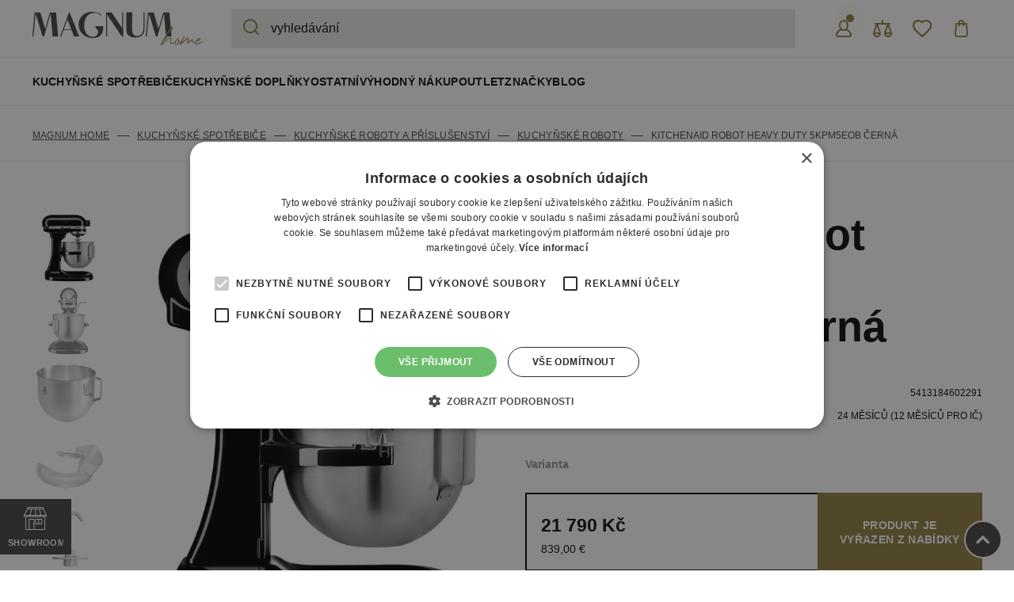

--- FILE ---
content_type: text/html; charset=utf-8
request_url: https://www.magnumhome.cz/kitchenaid-robot-heavy-duty-5kpm5eob-cerna
body_size: 49802
content:


<!DOCTYPE html>
<html lang="cs">
<head>
    <meta charset="utf-8" />
    <meta name="viewport" content="width=device-width, initial-scale=1.0">
    <meta name="robots" content="index, follow" />
    <link rel="preconnect" href="https://fonts.gstatic.com">
    <link href="https://fonts.googleapis.com/css2?family=Roboto:wght@300;400;700&display=swap" rel="stylesheet">
    <link rel="preload" href="/Magnum/media/system/css/fonts/icomoon.woff2?oulhbd" as="font" crossorigin="anonymous">
    <meta name="theme-color" content="#fff" />

    <meta content="Kitchenaid robot Heavy Duty 5KPM5EOB černá" property="og:title" />
<meta content="Robot Profi 5KPM5 je vybaven velmi výkonným 315 W motorem s deseti rychlostmi od 58 do 220 ot/min. Roboty KitchenAid využívají planetárního systému mixování. Činnost robotu je rotační a navíc se rotačně pohybuje jak šlehací metla, tak hnětací hák nebo plochý drtič a to od středu až po okraj celé mísy. Díky tomu jsou přísady mixovány rychle, stejnoměrně a důkladně.Celokovová konstrukce, hmotnost 12,3 kg a protiskluzová gumová podložka zabezpečují stabilitu robotu a to za jakýchkoliv pracovních podmínek a na každém druhu povrchu.
Do multifunkčního místa robotu je možné upevnit širokou škálu volitelného příslušenství, takže s robotem můžete strouhat, krouhat, krájet, lisovat, mlít a ještě mnohem více.
K jeho standardnímu vybavení patří hnětací hák (K5ADH), plochý drtič (K5AB), šlehací metla (K5AWW) a nalévací štít (KN1PS - dříve KPS2CL).
Součástí je rovněž  nerezová mísa o objemu 4,8l (K5ASBP/5K5A2SB) a to pro mixování až do hmotnosti 1&amp;nbsp;kg mouky (cca 2&amp;nbsp;kg těsta).
Všechno toto příslušenství je snadno vyměnitelné, doporučuje se mýt ručně.&amp;nbsp;Vlastnosti a výhodyZáruka
Na tento model se vztahuje 1 rok záruky, jelikož je určen výhradně pro komerční účely.Hladký a zaoblený design 
Elegantní, snadné čištění i použití.Nerezová mísa o objemu 4,8 L
Ke snadné přípravě malého i velkého množství jídla.Přímý pohon
Spolehlivý a výkonný.Celokovová konstrukce
Robustní, stabilní a odolný.Originální planetární mixování
Rychlé a důkladné míchání.Univerzální otvor pro doplňkové příslušenství
Jednoduché použití a víceúčelovost." property="og:description" />
<meta content="https://www.magnumhome.cz/getmedia/3c529ff1-f8fb-468f-bff1-21395aa22d7f/P190013KP-001z.jpg.aspx?width=974&amp;height=1199&amp;ext=.jpg" property="og:image" />
<meta content="CZK" property="product:price:currency" />
<meta content="21790" property="product:price:amount" />
    

    <title>Kitchenaid robot Heavy Duty 5KPM5EOB čern&#225;</title>

    <script>
        var webp = new Image(); webp.onerror = function () { document.getElementsByTagName('html')[0].classList.add('no-webp'); }; webp.onload = function () { document.getElementsByTagName('html')[0].classList.add('webp'); }; webp.src = '[data-uri]';
    </script>

    
    <script>
        window.dataLayer = window.dataLayer || [];
        window.dataLayer.push({
            'page': {
                'type': 'product'
            }
        });
    </script>


    <script>
    window.dataLayer = window.dataLayer || [];
    function gtag() { window.dataLayer.push(arguments); }
    gtag('consent', 'default', {
      ad_storage: 'denied',
      analytics_storage: 'denied',
      personalization_storage: 'denied',
      functionality_storage: 'granted',
      security_storage: 'granted',
      ad_personalization: 'denied',
      ad_user_data: 'denied',
      wait_for_update: 1000,
    });
  </script>

<script type="text/javascript" charset="UTF-8" src="//cdn.cookie-script.com/s/33272459f723effab88bd4866d24724c.js"></script>

<!-- Google Tag Manager -->
<script>(function(w,d,s,l,i){w[l]=w[l]||[];w[l].push({'gtm.start':
new Date().getTime(),event:'gtm.js'});var f=d.getElementsByTagName(s)[0],
j=d.createElement(s),dl=l!='dataLayer'?'&l='+l:'';j.async=true;j.src=
'https://www.googletagmanager.com/gtm.js?id='+i+dl;f.parentNode.insertBefore(j,f);
})(window,document,'script','dataLayer','GTM-WZBD4XV');</script>
<!-- End Google Tag Manager -->

<!-- Facebook domain verification -->
<meta name="facebook-domain-verification" content="vc9z0nsmj31uy7rvlmi2waghvnix0a" />
<!-- Facebook domain verification -->

<!-- Pinterest domain verification -->
<meta name="p:domain_verify" content="2f0e471469ace9a5d3f7cdcf2af3070e"/>
<!-- Pinterest domain verification -->

<!-- Pinterest metatag -->
<meta name="pinterest-rich-pin" content="false" />
<!-- Pinterest metatag -->





    <link href="/Magnum/media/system/css/main?v=Xsy185Pn59Q-dGPfPaS1V5j8O2n_TEyVDgCCCZ0P8XU1" rel="stylesheet"/>



</head>
<body id="page-start" class="CSCZ Chrome" data-locale="cs-CZ">

    <!-- Google Tag Manager (noscript) -->
<noscript><iframe src="https://www.googletagmanager.com/ns.html?id=GTM-WZBD4XV"
height="0" width="0" style="display:none;visibility:hidden"></iframe></noscript>
<!-- End Google Tag Manager (noscript) -->
    <script type="application/ld+json">{
  "@context": "http://schema.org",
  "@type": "Product",
  "name": "Kitchenaid robot Heavy Duty 5KPM5EOB černá",
  "image": "/getmedia/3c529ff1-f8fb-468f-bff1-21395aa22d7f/P190013KP-001z.jpg.aspx?width=974&height=1199&ext=.jpg",
  "description": "Robot Profi 5KPM5 je vybaven velmi výkonným 315 W motorem s deseti rychlostmi od 58 do 220 ot/min. Roboty KitchenAid využívají planetárního systému mixování. Činnost robotu je rotační a navíc se rotačně pohybuje jak šlehací metla, tak hnětací hák nebo plochý drtič a to od středu až po okraj celé mísy. Díky tomu jsou přísady mixovány rychle, stejnoměrně a důkladně.Celokovová konstrukce, hmotnost 12,3 kg a protiskluzová gumová podložka zabezpečují stabilitu robotu a to za jakýchkoliv pracovních podmínek a na každém druhu povrchu.\nDo multifunkčního místa robotu je možné upevnit širokou škálu volitelného příslušenství, takže s robotem můžete strouhat, krouhat, krájet, lisovat, mlít a ještě mnohem více.\nK jeho standardnímu vybavení patří hnětací hák (K5ADH), plochý drtič (K5AB), šlehací metla (K5AWW) a nalévací štít (KN1PS - dříve KPS2CL).\nSoučástí je rovněž  nerezová mísa o objemu 4,8l (K5ASBP/5K5A2SB) a to pro mixování až do hmotnosti 1&nbsp;kg mouky (cca 2&nbsp;kg těsta).\nVšechno toto příslušenství je snadno vyměnitelné, doporučuje se mýt ručně.&nbsp;Vlastnosti a výhodyZáruka\nNa tento model se vztahuje 1 rok záruky, jelikož je určen výhradně pro komerční účely.Hladký a zaoblený design \nElegantní, snadné čištění i použití.Nerezová mísa o objemu 4,8 L\nKe snadné přípravě malého i velkého množství jídla.Přímý pohon\nSpolehlivý a výkonný.Celokovová konstrukce\nRobustní, stabilní a odolný.Originální planetární mixování\nRychlé a důkladné míchání.Univerzální otvor pro doplňkové příslušenství\nJednoduché použití a víceúčelovost.",
  "sku": "10443",
  "offers": {
    "@context": "http://schema.org",
    "@type": "Offer",
    "url": "https://www.magnumhome.cz/kitchenaid-robot-heavy-duty-5kpm5eob-cerna",
    "validFrom": "0001-01-01T00:00:00",
    "price": 21790.0000,
    "availability": "https://schema.org/OutOfStock",
    "priceCurrency": "CZK"
  }
}</script>
<script type="application/ld+json">{
  "@context": "http://schema.org",
  "@type": "BreadcrumbList",
  "itemListElement": [
    {
      "@type": "ListItem",
      "position": 1,
      "item": {
        "@id": "https://www.magnumhome.cz/kuchynske-spotrebice/kuchynske-roboty-a-prislusenstvi/kuchynske-roboty",
        "name": "Kuchyňské roboty",
        "image": ""
      }
    }
  ]
}</script>
<script type="application/ld+json">{
  "@context": "http://schema.org",
  "@type": "Organization",
  "name": "Magnum home s.r.o.",
  "url": "www.magnumhome.cz",
  "logo": {
    "@context": "http://schema.org",
    "@type": "ImageObject",
    "url": "/getmedia/51b4b18d-c093-402b-890d-39a0d3a396c9/header-logo.svg.aspx?ext=.svg"
  },
  "email": "info@magnumhome.cz",
  "faxNumber": "",
  "telephone": "+420 517 346 256",
  "sameAs": []
}</script>
    
    

    
    
<header>

    <div class="header-alerts">
        
    </div>

    

    <div class="header">
        <div class="header-hamburger" data-hamburger>
            <div id="mobile-menu-btn" class="open-menu">
                <span></span>
            </div>
        </div>


        <div class="header-top">
            <div class="pux-container">
                <div class="header-top-content">
                    <div class="header-search">
                        <form action="/vyhledavani" data-search data-search-url="/search/whisperer" data-search-loading="immediate">
                            <div class="header-search-inner">
                                <label class="d-none" for="headerSearch">vyhled&#225;v&#225;n&#237;</label>
                                <input type="search" id="headerSearch" name="searchtext" placeholder="vyhled&#225;v&#225;n&#237;" data-search-input autocomplete="off">
                                <button type="submit" class="small-search-submit" title="Pux.Search.Btn" data-search-submit></button>
                            </div>
                            <div class="small-search-results-wrapper">
                                <div data-search-results-parent class="quick-search-container tmp-search-results small-search-results">
                                    <div data-search-results>

                                    </div>
                                </div>
                            </div>
                        </form>
                    </div>

                    <div class="header-logo">
                        <a href="/">
                            <img src="/Magnum/media/system/img/header-logo.svg" alt="Magnum home" />
                            <span>Magnum home</span>
                        </a>
                    </div>

                    <div class="header-right-wrapper">
                        <div class="header-language-login-wrap">
                                <div class="header-login" data-open-parent>
                                        <div class="header-login-state-icon _not-logged"></div>
                                    <!--[S:headeruserbox]--><div class="header-controls-item-inner login-item" data-open="login-window">Přihlášení</div><!--[S]-->
                                    <div class="header-window" id="login-window">
                                        <div class="header-window-close"></div>
                                        <div class="header-window-inner">
                                            <div class="header-window-inner-block">
                                                <form action="/account/login" data-ajax="true" data-ajax-begin="pux.ajax.handleLoginLoading" data-ajax-complete="pux.ajax.handleLoginLoadingResult" data-ajax-mode="replace" data-ajax-update="#login-form-header" data-ajax-url="/account/login" id="login-form-header" method="post">    <h4 class="mt-0">Přihlášení</h4>
    <div>
        <label class="required" for="Username">E-mail</label>
        <input data-val="true" data-val-maxlength="Pux.Login.Validation.MaxLength" data-val-maxlength-max="100" data-val-required="Musíte zadat email" id="Username" name="Username" type="text" value="" />
        <span class="field-validation-valid" data-valmsg-for="Username" data-valmsg-replace="true"></span>
    </div>
    <div>
        <label class="required" for="Password">Heslo</label>
        <input data-val="true" data-val-maxlength="Pux.Login.Validation.MaxLength" data-val-maxlength-max="100" data-val-required="Zadejte prosím své heslo" id="Password" name="Password" type="password" />
        <span class="field-validation-valid" data-valmsg-for="Password" data-valmsg-replace="true"></span>
    </div>
    <div class="mt-20 checkbox">
        <input data-val="true" data-val-required="The Zapamatovat si mé přihlášení field is required." id="StaySignedInHeader" name="StaySignedIn" type="checkbox" value="true" /><input name="StaySignedIn" type="hidden" value="false" />
        <label for="StaySignedInHeader">Zapamatovat si m&#233; přihl&#225;šen&#237;</label>
    </div>
    <div class="header-login-form-option login">
        <button type="submit" class="btn btn-primary btn-ajax">Přihl&#225;sit se</button>
    </div>
    <div class="header-login-form-option register">
        <a class="btn btn-bordered" href="/account/register">Zaregistrujte se</a>
    </div>
        <div class="header-login-forgotten-password">
            <a href="/account/requestpasswordreset">Zapomněli jste heslo?</a>
        </div>
<input name="__RequestVerificationToken" type="hidden" value="v8idvZfvHQAgJJPaUcCM-hpM_dMiZMVnI6mw4cWhsseezc5yI936rE7GdU7YCD91wPRK1PW2A1Uadln42jzHiLEGkx8UV7K-OX30FqvlVyQ1" />    <input type="hidden" name="source" value="header" />
</form>
                                            </div>
                                        </div>
                                    </div>
                                    <div class="header-window" id="user-window" data-preview-url="/user/account/header-navigation">
                                        <div class="header-window-close"></div>
                                        <div class="header-window-inner" id="user-window-inner"></div>
                                    </div>
                                </div>

                            <!--[S:comparebutton]--><div class="header-controls-item header-comparator">
    <a class="header-comparator-link" href="/porovnavac-produktu">
        <span class="header-comparator-count js-value hidden" data-product-comparer-count="0">0</span>
    </a>
    <!--<div class="header-window header-window-compare loading" id="compare-window" data-compare-preview-url="@Url.Action(" ListProducts", "Compare" )">
        <div class="header-window-close"></div>
        <div class="header-window-inner">
        </div>
    </div>-->
</div><!--[S]-->
                            <!--[S:favourites]--><div class="header-favourites" data-count="0">
    <a href="/favourites" data-text="Oblíbené" class="header-favourites-link">
        <span class="header-favourites-count js-value hidden">0</span>
    </a>
</div><!--[S]-->

                            
                        </div>

                        <!--[S:shoppingcartbox]--><div class="header-cart " data-open-parent  id="cart-window-outer" data-cart-preview-url="/cart/preview" data-empty-text="Koš&amp;#237;k" >
    <a href="/cart/items" class="header-cart-link" data-open="cart-window">
        <span class="header-cart-count" data-cart-preview-selector="items-count"></span>
        <span class="header-cart-price" data-cart-preview-selector="total-price" translate="no">Koš&#237;k</span>
    </a>
    <div class="header-window" id="cart-window">
        <div class="header-window-close"></div>
        <div class="header-window-inner" data-cart-preview-selector="cart-content"></div>
    </div>
</div><!--[S]-->
                    </div>
                </div>
            </div>
        </div>
        <div class="header-bottom">
            <div class="header-language-login-fake-wrap">
                    <div class="header-login-fake">
                            <div class="header-login-state-icon _not-logged"></div>
                    </div>

                <!--[S:comparebutton]--><div class="header-controls-item header-comparator">
    <a class="header-comparator-link" href="/porovnavac-produktu">
        <span class="header-comparator-count js-value hidden" data-product-comparer-count="0">0</span>
    </a>
    <!--<div class="header-window header-window-compare loading" id="compare-window" data-compare-preview-url="@Url.Action(" ListProducts", "Compare" )">
        <div class="header-window-close"></div>
        <div class="header-window-inner">
        </div>
    </div>-->
</div><!--[S]-->
                <!--[S:favourites]--><div class="header-favourites" data-count="0">
    <a href="/favourites" data-text="Oblíbené" class="header-favourites-link">
        <span class="header-favourites-count js-value hidden">0</span>
    </a>
</div><!--[S]-->
                
            </div>
            <div class="pux-container">
                <div class="header-bottom-content">
                    <nav class="header-menu">
                        

    <ul>
<li>
                        <a href="/kuchynske-spotrebice" class="">
                            Kuchyňsk&#233; spotřebiče
                        </a>

                    <div class="expander"></div>
                    <div class="submenu">
                        <div class="pux-container">
                                <ul>
<li>
                      <a href="/kuchynske-spotrebice/kuchynske-roboty-a-prislusenstvi" class="ico-robot">
                          Kuchyňsk&#233; roboty a př&#237;slušenstv&#237;
                      </a>

                    <div class="expander"></div>
                    <div class="submenu">
                        <div class="pux-container">
                                <ul>
<li>
                      <a href="/kuchynske-spotrebice/kuchynske-roboty-a-prislusenstvi/kuchynske-roboty" class="ico-robot">
                          Kuchyňsk&#233; roboty
                      </a>

            </li>
<li>
                      <a href="/kuchynske-spotrebice/kuchynske-roboty-a-prislusenstvi/prislusenstvi-ke-kuchynskym-robotum" class="ico-robot">
                          Př&#237;slušenstv&#237; ke kuchyňsk&#253;m robotům
                      </a>

            </li>
<li>
                      <a href="/kuchynske-spotrebice/kuchynske-roboty-a-prislusenstvi/misy-ke-kuchynskym-robotum" class="ico-robot">
                          M&#237;sy ke kuchyňsk&#253;m robotům
                      </a>

            </li>
<li>
                      <a href="/kuchynske-spotrebice/kuchynske-roboty-a-prislusenstvi/prislusenstvi-k-varnym-robotum" class="ico-robot">
                          Př&#237;slušenstv&#237; k varn&#253;m robotům
                      </a>

            </li>
    </ul>

                        </div>
                    </div>
            </li>
<li>
                      <a href="/kuchynske-spotrebice/food-processory-a-prislusenstvi" class="ico-foodprocessor">
                          Food processory a př&#237;slušenstv&#237;
                      </a>

                    <div class="expander"></div>
                    <div class="submenu">
                        <div class="pux-container">
                                <ul>
<li>
                      <a href="/kuchynske-spotrebice/food-processory-a-prislusenstvi/food-processory" class="ico-robot">
                          Food processory
                      </a>

            </li>
<li>
                      <a href="/kuchynske-spotrebice/food-processory-a-prislusenstvi/prislusenstvi-k-food-processorum" class="ico-robot">
                          Př&#237;slušenstv&#237; k food processorům
                      </a>

            </li>
    </ul>

                        </div>
                    </div>
            </li>
<li>
                      <a href="/kuchynske-spotrebice/kavovary-a-prislusenstvi" class="ico-coffeemaker">
                          Př&#237;prava k&#225;vy a n&#225;poje 
                      </a>

                    <div class="expander"></div>
                    <div class="submenu">
                        <div class="pux-container">
                                <ul>
<li>
                      <a href="/kuchynske-spotrebice/kavovary-a-prislusenstvi/kavovary" class="ico-robot">
                          K&#225;vovary
                      </a>

            </li>
<li>
                      <a href="/kuchynske-spotrebice/kavovary-a-prislusenstvi/prislusenstvi-ke-kavovarum" class="ico-robot">
                          Př&#237;slušenstv&#237; ke k&#225;vovarům
                      </a>

            </li>
<li>
                      <a href="/kuchynske-spotrebice/kavovary-a-prislusenstvi/kavomlynky" class="ico-robot">
                          K&#225;voml&#253;nky
                      </a>

            </li>
<li>
                      <a href="/kuchynske-spotrebice/kavovary-a-prislusenstvi/prislusenstvi-ke-kavomlynkum" class="ico-robot">
                          Př&#237;slušenstv&#237; ke k&#225;voml&#253;nkům
                      </a>

            </li>
<li>
                      <a href="/kuchynske-spotrebice/kavovary-a-prislusenstvi/konvice" class="ico-robot">
                          Konvice
                      </a>

            </li>
<li>
                      <a href="/kuchynske-spotrebice/kavovary-a-prislusenstvi/prislusenstvi-k-odstavnovacum" class="ico-robot">
                          Př&#237;slušenstv&#237; k odšťavňovačům
                      </a>

            </li>
    </ul>

                        </div>
                    </div>
            </li>
<li>
                      <a href="/kuchynske-spotrebice/mixery-a-blendry" class="ico-blender">
                          Mix&#233;ry a blendery
                      </a>

                    <div class="expander"></div>
                    <div class="submenu">
                        <div class="pux-container">
                                <ul>
<li>
                      <a href="/kuchynske-spotrebice/mixery-a-blendry/blendry" class="ico-robot">
                          Blendery
                      </a>

            </li>
<li>
                      <a href="/kuchynske-spotrebice/mixery-a-blendry/prislusenstvi-k-blenderum" class="ico-robot">
                          Př&#237;slušenstv&#237; k blenderům
                      </a>

            </li>
<li>
                      <a href="/kuchynske-spotrebice/mixery-a-blendry/tycove-a-rucni-mixery" class="ico-robot">
                          Tyčov&#233; a ručn&#237; mix&#233;ry
                      </a>

            </li>
<li>
                      <a href="/kuchynske-spotrebice/mixery-a-blendry/prislusenstvi-k-tycovym-a-rucnim-mixerum" class="ico-robot">
                          Př&#237;slušenstv&#237; k tyčov&#253;m a ručn&#237;m mix&#233;rům
                      </a>

            </li>
    </ul>

                        </div>
                    </div>
            </li>
<li>
                      <a href="/kuchynske-spotrebice/toustovace-a-prislusenstvi" class="ico-toaster">
                          Toustovače a př&#237;slušenstv&#237;
                      </a>

                    <div class="expander"></div>
                    <div class="submenu">
                        <div class="pux-container">
                                <ul>
<li>
                      <a href="/kuchynske-spotrebice/toustovace-a-prislusenstvi/toustovace" class="ico-robot">
                          Toustovače
                      </a>

            </li>
<li>
                      <a href="/kuchynske-spotrebice/toustovace-a-prislusenstvi/prislusenstvi-k-toustovacum" class="ico-robot">
                          Př&#237;slušenstv&#237; k toustovačům
                      </a>

            </li>
    </ul>

                        </div>
                    </div>
            </li>
<li>
                      <a href="/kuchynske-spotrebice/bezdratova-kolekce" class="ico-wireless-accessories">
                          Bezdr&#225;tov&#225; kolekce
                      </a>

            </li>
    </ul>

                        </div>
                    </div>
            </li>
<li>
                        <a href="/kuchynske-doplnky" class="">
                            Kuchyňsk&#233; doplňky
                        </a>

                    <div class="expander"></div>
                    <div class="submenu">
                        <div class="pux-container">
                                <ul>
<li>
                      <a href="/kuchynske-doplnky/nadobi" class="ico-cutlery">
                          N&#225;dob&#237;
                      </a>

            </li>
<li>
                      <a href="/kuchynske-doplnky/noze" class="ico-knife">
                          Nože
                      </a>

            </li>
<li>
                      <a href="/kuchynske-doplnky/ostatni" class="ico-misc">
                          Ostatn&#237;
                      </a>

            </li>
    </ul>

                        </div>
                    </div>
            </li>
<li>
                        <a href="/ostatni" class="">
                            Ostatn&#237;
                        </a>

            </li>
<li>
                        <a href="/vyhodny-nakup" class="">
                            V&#253;hodn&#253; n&#225;kup
                        </a>

            </li>
<li>
                        <a href="/outlet" class="">
                            Outlet
                        </a>

            </li>
<li>
                        <a href="/znacky" class="">
                            Značky
                        </a>

                    <div class="expander"></div>
                    <div class="submenu">
                        <div class="pux-container">
                                <ul>
<li>
                      <a href="/znacky/gsd" class="ico-accessories">
                          GSD
                      </a>

            </li>
<li>
                      <a href="/znacky/kitchenaid" class="ico-robot">
                          KitchenAid
                      </a>

                    <div class="expander"></div>
                    <div class="submenu">
                        <div class="pux-container">
                                <ul>
<li>
                      <a href="/znacky/kitchenaid/kuchynske-spotrebice-kitchenaid" class="ico-robot">
                          Kuchyňsk&#233; spotřebiče KitchenAid
                      </a>

            </li>
<li>
                      <a href="/znacky/kitchenaid/kuchynske-doplnky-kitchenaid" class="ico-robot">
                          Kuchyňsk&#233; doplňky KitchenAid
                      </a>

            </li>
    </ul>

                        </div>
                    </div>
            </li>
<li>
                      <a href="/znacky/valira" class="ico-pans">
                          Valira
                      </a>

                    <div class="expander"></div>
                    <div class="submenu">
                        <div class="pux-container">
                                <ul>
<li>
                      <a href="/znacky/valira/nadobi-valira" class="ico-robot">
                          N&#225;dob&#237; Valira
                      </a>

            </li>
<li>
                      <a href="/znacky/valira/noze-valira" class="ico-robot">
                          Nože Valira
                      </a>

            </li>
<li>
                      <a href="/znacky/valira/kavovary-valira" class="ico-robot">
                          K&#225;vovary Valira
                      </a>

            </li>
<li>
                      <a href="/znacky/valira/ostatni-doplnky-valira" class="ico-robot">
                          Ostatn&#237; doplňky Valira
                      </a>

            </li>
    </ul>

                        </div>
                    </div>
            </li>
<li>
                      <a href="/znacky/westmark" class="ico-westmark">
                          Westmark
                      </a>

            </li>
    </ul>

                        </div>
                    </div>
            </li>
<li>
                        <a href="/blog" class="">
                            Blog
                        </a>

            </li>
    </ul>


                    </nav>
                </div>
            </div>
        </div>
    </div>
    <div class="notification-box" data-notification="container"></div>
</header>
<div class="header-spacing"></div>






    <!-- Main Content -->
    <main>
        

<script type="text/javascript">dataLayer = window.dataLayer || [];var dataLayerEvent = {event: 'view_item' };var dataLayerItems = {ecommerce: {items: [{"item_id":"10443","item_name":"Kitchenaid robot Heavy Duty 5KPM5EOB černá","item_brand":"KitchenAid","item_category":"Kuchyňské spotřebiče > Kuchyňské roboty a příslušenství > Kuchyňské roboty","item_sklik_category":"Domácí spotřebiče | Kuchyňské spotřebiče | Pomocníci do kuchyně | Kuchyňské roboty","item_variant":"černá","item_url":"https://www.magnumhome.cz/kitchenaid-robot-heavy-duty-5kpm5eob-cerna","item_image_url":"https://www.magnumhome.cz/Magnum/media/static-media/3c529ff1-f8fb-468f-bff1-21395aa22d7f@w800.jpg","price":21790.0000,"quantity":1,"currency":"CZK"}]} };dataLayer.push({ ecommerce: null });dataLayer.push({...dataLayerEvent,  ...dataLayerItems});</script>

<a class="moveup-arrow" href="#page-start" title="Magnum.MoveUpButton.Title">
    <span class="icon-drop"></span>
</a>


    <div class="breadcrumbs">
        <div class="pux-container">
            <ul>
                    <li>
                        <a href="/">Magnum Home</a>
                    </li>
                    <li>
                        <a href="/kuchynske-spotrebice">Kuchyňské spotřebiče</a>
                    </li>
                    <li>
                        <a href="/kuchynske-spotrebice/kuchynske-roboty-a-prislusenstvi">Kuchyňské roboty a příslušenství</a>
                    </li>
                    <li>
                        <a href="/kuchynske-spotrebice/kuchynske-roboty-a-prislusenstvi/kuchynske-roboty">Kuchyňské roboty</a>
                    </li>
                <li>
                    <span>Kitchenaid robot Heavy Duty 5KPM5EOB černá</span>
                </li>
            </ul>
        </div>
    </div>

<input type="number" value="391" style="display:none" class="hidden-product-id" />
<div class="line mt-15 mb-0"></div>
<div class="pux-container">
    <div class="product-detail">
        <div class="product-detail-gallery">
            

<div class="product-gallery-main">
    <div class="product-item-labels product-detail-gallery-labels">
        
        
    </div>
    <div class="product-gallery" id="product-gallery" data-product-gallery-slider="main">
        

                <div class="product-gallery-list-item" data-id="0">
                    <a href="/Magnum/media/static-media/3c529ff1-f8fb-468f-bff1-21395aa22d7f@w1920.jpg" data-fancybox="product-gallery" data-caption="Kitchenaid robot Heavy Duty 5KPM5EOB čern&#225;">
                        <img data-lazy-type="img" data-img="/Magnum/media/static-media/3c529ff1-f8fb-468f-bff1-21395aa22d7f@w800.jpg" data-webp="/Magnum/media/static-media/3c529ff1-f8fb-468f-bff1-21395aa22d7f@w800.webp" alt="Kitchenaid robot Heavy Duty 5KPM5EOB čern&#225; - 1">
                    </a>
                </div>
                <div class="product-gallery-list-item" data-id="1">
                    <a href="/Magnum/media/static-media/6c3b9050-9e99-45cb-aa7d-5da1c6bb593a@w1920.jpg" data-fancybox="product-gallery" data-caption="Kitchenaid robot Heavy Duty 5KPM5EOB čern&#225;">
                        <img data-lazy-type="img" data-img="/Magnum/media/static-media/6c3b9050-9e99-45cb-aa7d-5da1c6bb593a@w800.jpg" data-webp="/Magnum/media/static-media/6c3b9050-9e99-45cb-aa7d-5da1c6bb593a@w800.webp" alt="Kitchenaid robot Heavy Duty 5KPM5EOB čern&#225; - 2">
                    </a>
                </div>
                <div class="product-gallery-list-item" data-id="2">
                    <a href="/Magnum/media/static-media/67b7aa58-49b6-466d-bee2-c0e7d96e31d4@w1920.jpg" data-fancybox="product-gallery" data-caption="Kitchenaid robot Heavy Duty 5KPM5EOB čern&#225;">
                        <img data-lazy-type="img" data-img="/Magnum/media/static-media/67b7aa58-49b6-466d-bee2-c0e7d96e31d4@w800.jpg" data-webp="/Magnum/media/static-media/67b7aa58-49b6-466d-bee2-c0e7d96e31d4@w800.webp" alt="Kitchenaid robot Heavy Duty 5KPM5EOB čern&#225; - 3">
                    </a>
                </div>
                <div class="product-gallery-list-item" data-id="3">
                    <a href="/Magnum/media/static-media/6ecf8c01-86a7-4b66-858d-87639dc1243d@w1920.jpg" data-fancybox="product-gallery" data-caption="Kitchenaid robot Heavy Duty 5KPM5EOB čern&#225;">
                        <img data-lazy-type="img" data-img="/Magnum/media/static-media/6ecf8c01-86a7-4b66-858d-87639dc1243d@w800.jpg" data-webp="/Magnum/media/static-media/6ecf8c01-86a7-4b66-858d-87639dc1243d@w800.webp" alt="Kitchenaid robot Heavy Duty 5KPM5EOB čern&#225; - 4">
                    </a>
                </div>
                <div class="product-gallery-list-item" data-id="4">
                    <a href="/Magnum/media/static-media/1c4f008e-83bb-4218-9b80-97c24ad73b6c@w1920.jpg" data-fancybox="product-gallery" data-caption="Kitchenaid robot Heavy Duty 5KPM5EOB čern&#225;">
                        <img data-lazy-type="img" data-img="/Magnum/media/static-media/1c4f008e-83bb-4218-9b80-97c24ad73b6c@w800.jpg" data-webp="/Magnum/media/static-media/1c4f008e-83bb-4218-9b80-97c24ad73b6c@w800.webp" alt="Kitchenaid robot Heavy Duty 5KPM5EOB čern&#225; - 5">
                    </a>
                </div>
                <div class="product-gallery-list-item" data-id="5">
                    <a href="/Magnum/media/static-media/7a6a1866-db89-4b7e-b991-0e223e293b8f@w1920.jpg" data-fancybox="product-gallery" data-caption="Kitchenaid robot Heavy Duty 5KPM5EOB čern&#225;">
                        <img data-lazy-type="img" data-img="/Magnum/media/static-media/7a6a1866-db89-4b7e-b991-0e223e293b8f@w800.jpg" data-webp="/Magnum/media/static-media/7a6a1866-db89-4b7e-b991-0e223e293b8f@w800.webp" alt="Kitchenaid robot Heavy Duty 5KPM5EOB čern&#225; - 6">
                    </a>
                </div>
                <div class="product-gallery-list-item" data-id="6">
                    <a href="/Magnum/media/static-media/f4a9f9b2-86ff-4353-89b1-85be0b05eb23@w1920.jpg" data-fancybox="product-gallery" data-caption="Kitchenaid robot Heavy Duty 5KPM5EOB čern&#225;">
                        <img data-lazy-type="img" data-img="/Magnum/media/static-media/f4a9f9b2-86ff-4353-89b1-85be0b05eb23@w800.jpg" data-webp="/Magnum/media/static-media/f4a9f9b2-86ff-4353-89b1-85be0b05eb23@w800.webp" alt="Kitchenaid robot Heavy Duty 5KPM5EOB čern&#225; - 7">
                    </a>
                </div>
    </div>
</div>
<div class="product-gallery-list only-first-row" data-product-gallery-slider="side">
            <div class="product-gallery-list-item" data-id="0">
                <img data-lazy-type="img" data-img="/Magnum/media/static-media/3c529ff1-f8fb-468f-bff1-21395aa22d7f@w800.jpg" data-webp="/Magnum/media/static-media/3c529ff1-f8fb-468f-bff1-21395aa22d7f@w800.webp" alt="Kitchenaid robot Heavy Duty 5KPM5EOB čern&#225; - 1">
            </div>
            <div class="product-gallery-list-item" data-id="1">
                <img data-lazy-type="img" data-img="/Magnum/media/static-media/6c3b9050-9e99-45cb-aa7d-5da1c6bb593a@w800.jpg" data-webp="/Magnum/media/static-media/6c3b9050-9e99-45cb-aa7d-5da1c6bb593a@w800.webp" alt="Kitchenaid robot Heavy Duty 5KPM5EOB čern&#225; - 2">
            </div>
            <div class="product-gallery-list-item" data-id="2">
                <img data-lazy-type="img" data-img="/Magnum/media/static-media/67b7aa58-49b6-466d-bee2-c0e7d96e31d4@w800.jpg" data-webp="/Magnum/media/static-media/67b7aa58-49b6-466d-bee2-c0e7d96e31d4@w800.webp" alt="Kitchenaid robot Heavy Duty 5KPM5EOB čern&#225; - 3">
            </div>
            <div class="product-gallery-list-item" data-id="3">
                <img data-lazy-type="img" data-img="/Magnum/media/static-media/6ecf8c01-86a7-4b66-858d-87639dc1243d@w800.jpg" data-webp="/Magnum/media/static-media/6ecf8c01-86a7-4b66-858d-87639dc1243d@w800.webp" alt="Kitchenaid robot Heavy Duty 5KPM5EOB čern&#225; - 4">
            </div>
            <div class="product-gallery-list-item" data-id="4">
                <img data-lazy-type="img" data-img="/Magnum/media/static-media/1c4f008e-83bb-4218-9b80-97c24ad73b6c@w800.jpg" data-webp="/Magnum/media/static-media/1c4f008e-83bb-4218-9b80-97c24ad73b6c@w800.webp" alt="Kitchenaid robot Heavy Duty 5KPM5EOB čern&#225; - 5">
            </div>
            <div class="product-gallery-list-item" data-id="5">
                <img data-lazy-type="img" data-img="/Magnum/media/static-media/7a6a1866-db89-4b7e-b991-0e223e293b8f@w800.jpg" data-webp="/Magnum/media/static-media/7a6a1866-db89-4b7e-b991-0e223e293b8f@w800.webp" alt="Kitchenaid robot Heavy Duty 5KPM5EOB čern&#225; - 6">
            </div>
            <div class="product-gallery-list-item" data-id="6">
                <img data-lazy-type="img" data-img="/Magnum/media/static-media/f4a9f9b2-86ff-4353-89b1-85be0b05eb23@w800.jpg" data-webp="/Magnum/media/static-media/f4a9f9b2-86ff-4353-89b1-85be0b05eb23@w800.webp" alt="Kitchenaid robot Heavy Duty 5KPM5EOB čern&#225; - 7">
            </div>
            <div class="product-gallery-list-count">
                <a  data-fancybox-trigger="product-gallery" data-fancybox-index="5">
                    + 2
                </a>
            </div>
</div>
        </div>
        <div class="product-detail-content">
            <div class="product-detail-title">
                <h1>Kitchenaid robot Heavy Duty 5KPM5EOB čern&#225;</h1>
            </div>
            <div class="product-detail-info-top">
                    <div class="product-detail-info-top-item">
                        <div class="product-detail-info-top-item-label">V&#253;robce</div>
                        <div class="product-detail-info-top-item-value">KitchenAid</div>
                    </div>
                                    <div class="product-detail-info-top-item">
                        <div class="product-detail-info-top-item-label">EAN</div>
                        <div class="product-detail-info-top-item-value">5413184602291</div>
                    </div>
                                    <div class="product-detail-info-top-item">
                        <div class="product-detail-info-top-item-label">K&#243;d varianty</div>
                        <div class="product-detail-info-top-item-value">5KPM5EOB</div>
                    </div>
                                    <div class="product-detail-info-top-item">
                        <div class="product-detail-info-top-item-label">Z&#225;ruka</div>
                        <div class="product-detail-info-top-item-value">24 měs&#237;ců (12 měs&#237;ců pro IČ)</div>
                    </div>
            </div>
            <div class="product-detail-description">
                
            </div>


                <div class="product-detail-options-choose-variant variant-color">
        <div class="product-choose-variant-container">
            <div class="product-choose-variant-title">
                Varianta
            </div>
            <div class="product-choose-variant-items">
            </div>
        </div>
    </div>


                <div class="product-detail-cart">
                    <div class="product-detail-cart-controls">
                        <form action="/ajax/cart/items" method="post" onsubmit="return pux.ecm.cart.addToCart(this)" class="add-to-cart">
                            <div class="product-detail-cart-controls-inner">
                                <div class="product-detail-cart-controls-inner-price">
                                    <div class="product-detail-cart-prices">
                                        <div class="product-detail-prices-row" translate="no">
                                            <div class="price-normal" translate="no">21 790 Kč</div>
                                        </div>
                                            <div class="product-detail-prices-row" translate="no">
                                                <div class="price-euro-normal" translate="no">839,00 €</div>
                                            </div>
                                    </div>
                                </div>
                            </div>
                                <span href="#" class="btn btn-primary no-anchor text-center">
                                    Produkt je vyřazen z nab&#237;dky
                                </span>
                        </form>
                    </div>
                </div>

            <div class="product-detail-watchdog">
                <div class="watchdog-form-container" data-source-url="/watchdog/stock?skuid=10443">
                </div>
            </div>

            <div class="product-detail-controls">
                <a role="button"
                   id=btnFavourite-391
                   data-favourite-text="Obl&#237;ben&#233;"
                   data-favourite-remove-text="Odebrat"
                   class="btn-favourites btn-disable ">
                	<span>Obl&#237;ben&#233;</span>
                </a>
                <a role="button" class="btn-share js-fb-share">
                    <svg xmlns="http://www.w3.org/2000/svg" height="1em" viewBox="0 0 640 512"><path d="M579.8 267.7c56.5-56.5 56.5-148 0-204.5c-50-50-128.8-56.5-186.3-15.4l-1.6 1.1c-14.4 10.3-17.7 30.3-7.4 44.6s30.3 17.7 44.6 7.4l1.6-1.1c32.1-22.9 76-19.3 103.8 8.6c31.5 31.5 31.5 82.5 0 114L422.3 334.8c-31.5 31.5-82.5 31.5-114 0c-27.9-27.9-31.5-71.8-8.6-103.8l1.1-1.6c10.3-14.4 6.9-34.4-7.4-44.6s-34.4-6.9-44.6 7.4l-1.1 1.6C206.5 251.2 213 330 263 380c56.5 56.5 148 56.5 204.5 0L579.8 267.7zM60.2 244.3c-56.5 56.5-56.5 148 0 204.5c50 50 128.8 56.5 186.3 15.4l1.6-1.1c14.4-10.3 17.7-30.3 7.4-44.6s-30.3-17.7-44.6-7.4l-1.6 1.1c-32.1 22.9-76 19.3-103.8-8.6C74 372 74 321 105.5 289.5L217.7 177.2c31.5-31.5 82.5-31.5 114 0c27.9 27.9 31.5 71.8 8.6 103.9l-1.1 1.6c-10.3 14.4-6.9 34.4 7.4 44.6s34.4 6.9 44.6-7.4l1.1-1.6C433.5 260.8 427 182 377 132c-56.5-56.5-148-56.5-204.5 0L60.2 244.3z"/></svg>
                    <span>Sd&#237;let</span>
                </a>

                <a href="#askModal" data-toggle="modal" class="ask-modal-link no-anchor">
                    <span>Rychl&#253; dotaz</span>
                </a>
                <a role="button"
                   id=btnCompare-391
                   data-compare-text="Porovnat"
                   data-remove-text="Odebrat"
                   class="link-comparator btn-disable">
                    <span>Porovnat</span>
                </a>
            </div>

            <div class="product-detail-banner">
            </div>

            <div class="product-outlet-container">


            </div>

        </div>
    </div>
    <div class="product-detail-info">


    </div>
</div>

    <div class="pux-container">
            <div>
                <h2>Souvisej&#237;c&#237; produkty</h2>
                <div class="product-container product-container-widget" data-product-slider>


<div class="product-item">
    <div class="product-item-favs-n-compare">
        <a role="button" pux-animate-item
           id=btnFavourite-612
           data-favourite-text="Obl&#237;ben&#233;"
           data-favourite-remove-text="Odebrat"
           class="btn-favourites no-text">
        </a>
        <a role="button" pux-animate-item
           id=btnCompare-612
           data-compare-text="Porovnat"
           data-remove-text="Odebrat"
           class="link-comparator no-text">
        </a>
    </div>
    <a href="/kitchenaid-robot-artisan-5ksm185psekg-kyoto-glow" class="product-item-link">
        <div class="product-item-labels">
            
            
        </div>
        <div class="product-item-image ">
                <img data-lazy-type="img" data-img="/Magnum/media/static-media/c12944d7-f75d-4c16-9e6b-80876df91c27@w800.jpg" data-webp="/Magnum/media/static-media/c12944d7-f75d-4c16-9e6b-80876df91c27@w800.webp" alt="Kitchenaid robot Artisan 5KSM185PSEKG Kyoto Glow" width="280" height="270" />

        </div>
        <div class="product-item-content">
            <div class="product-item-name">
                Kitchenaid robot Artisan 5KSM185PSEKG Kyoto Glow
            </div>
            
        </div>
    </a>

        <div class="product-item-variants" data-slider-variants>



    <div class="product-variants-item "         
         data-url="/kitchenaid-robot-artisan-5ksm185pseac-mandlova"
         data-name="Kitchenaid robot Artisan 5KSM185PSEAC mandlov&#225;"
         data-property="mandlov&#225;"
         data-name="Color"
         data-is-in-stock="True"
         data-is-selected="False"
         title="mandlová"
         data-bs-placement="top"
         data-toggle="tooltip">
        <a href="/kitchenaid-robot-artisan-5ksm185pseac-mandlova" class="product-variants-item-link" data-async-nav-item>
            
                <img data-lazy-type="img" data-img="/Magnum/media/static-media/82ccae30-3df5-4950-96bc-342a47d7f87c@w600.jpg" data-webp="/Magnum/media/static-media/82ccae30-3df5-4950-96bc-342a47d7f87c@w600.webp"
                        alt="Kitchenaid robot Artisan 5KSM185PSEAC mandlov&#225;" />
            
        </a>
    </div>


    <div class="product-variants-item "         
         data-url="/kitchenaid-robot-artisan-5ksm185psebk-cerna-litina"
         data-name="Kitchenaid robot Artisan 5KSM185PSEBK čern&#225; litina"
         data-property="čern&#225; litina"
         data-name="Color"
         data-is-in-stock="True"
         data-is-selected="False"
         title="černá litina"
         data-bs-placement="top"
         data-toggle="tooltip">
        <a href="/kitchenaid-robot-artisan-5ksm185psebk-cerna-litina" class="product-variants-item-link" data-async-nav-item>
            
                <img data-lazy-type="img" data-img="/Magnum/media/static-media/e1c62dc2-ba60-4436-80dd-9050371d230a@w600.jpg" data-webp="/Magnum/media/static-media/e1c62dc2-ba60-4436-80dd-9050371d230a@w600.webp"
                        alt="Kitchenaid robot Artisan 5KSM185PSEBK čern&#225; litina" />
            
        </a>
    </div>


    <div class="product-variants-item "         
         data-url="/kitchenaid-robot-artisan-5ksm185pseca-cervena-metaliza"
         data-name="Kitchenaid robot Artisan 5KSM185PSECA červen&#225; metal&#237;za"
         data-property="červen&#225; metal&#237;za"
         data-name="Color"
         data-is-in-stock="True"
         data-is-selected="False"
         title="červená metalíza"
         data-bs-placement="top"
         data-toggle="tooltip">
        <a href="/kitchenaid-robot-artisan-5ksm185pseca-cervena-metaliza" class="product-variants-item-link" data-async-nav-item>
            
                <img data-lazy-type="img" data-img="/Magnum/media/static-media/dc1d6eb9-7f59-4064-ad4c-0ef189f28fa6@w600.jpg" data-webp="/Magnum/media/static-media/dc1d6eb9-7f59-4064-ad4c-0ef189f28fa6@w600.webp"
                        alt="Kitchenaid robot Artisan 5KSM185PSECA červen&#225; metal&#237;za" />
            
        </a>
    </div>


    <div class="product-variants-item "         
         data-url="/kitchenaid-robot-artisan-5ksm185pseer-kralovska-cervena"
         data-name="Kitchenaid robot Artisan 5KSM185PSEER kr&#225;lovsk&#225; červen&#225;"
         data-property="kr&#225;lovsk&#225; červen&#225;"
         data-name="Color"
         data-is-in-stock="True"
         data-is-selected="False"
         title="královská červená"
         data-bs-placement="top"
         data-toggle="tooltip">
        <a href="/kitchenaid-robot-artisan-5ksm185pseer-kralovska-cervena" class="product-variants-item-link" data-async-nav-item>
            
                <img data-lazy-type="img" data-img="/Magnum/media/static-media/1845be06-33b0-4a9e-8b72-165a0cad9e55@w600.jpg" data-webp="/Magnum/media/static-media/1845be06-33b0-4a9e-8b72-165a0cad9e55@w600.webp"
                        alt="Kitchenaid robot Artisan 5KSM185PSEER kr&#225;lovsk&#225; červen&#225;" />
            
        </a>
    </div>


    <div class="product-variants-item "         
         data-url="/kitchenaid-robot-artisan-5ksm185psegr-imperial-grey"
         data-name="Kitchenaid robot Artisan 5KSM185PSEGR Imperial Grey"
         data-property="imperial grey"
         data-name="Color"
         data-is-in-stock="True"
         data-is-selected="False"
         title="imperial grey"
         data-bs-placement="top"
         data-toggle="tooltip">
        <a href="/kitchenaid-robot-artisan-5ksm185psegr-imperial-grey" class="product-variants-item-link" data-async-nav-item>
            
                <img data-lazy-type="img" data-img="/Magnum/media/static-media/eaee32a0-2c21-4280-b611-f8e32794e47e@w600.jpg" data-webp="/Magnum/media/static-media/eaee32a0-2c21-4280-b611-f8e32794e47e@w600.webp"
                        alt="Kitchenaid robot Artisan 5KSM185PSEGR Imperial Grey" />
            
        </a>
    </div>


    <div class="product-variants-item "         
         data-url="/kitchenaid-robot-artisan-5ksm185psekg-kyoto-glow"
         data-name="Kitchenaid robot Artisan 5KSM185PSEKG Kyoto Glow"
         data-property="kyoto glow"
         data-name="Color"
         data-is-in-stock="True"
         data-is-selected="False"
         title="kyoto glow"
         data-bs-placement="top"
         data-toggle="tooltip">
        <a href="/kitchenaid-robot-artisan-5ksm185psekg-kyoto-glow" class="product-variants-item-link" data-async-nav-item>
            
                <img data-lazy-type="img" data-img="/Magnum/media/static-media/c12944d7-f75d-4c16-9e6b-80876df91c27@w600.jpg" data-webp="/Magnum/media/static-media/c12944d7-f75d-4c16-9e6b-80876df91c27@w600.webp"
                        alt="Kitchenaid robot Artisan 5KSM185PSEKG Kyoto Glow" />
            
        </a>
    </div>


    <div class="product-variants-item "         
         data-url="/kitchenaid-robot-artisan-5ksm185psems-stribrite-seda"
         data-name="Kitchenaid robot Artisan 5KSM185PSEMS stř&#237;břitě šed&#225;"
         data-property="stř&#237;břitě šed&#225;"
         data-name="Color"
         data-is-in-stock="True"
         data-is-selected="False"
         title="stříbřitě šedá"
         data-bs-placement="top"
         data-toggle="tooltip">
        <a href="/kitchenaid-robot-artisan-5ksm185psems-stribrite-seda" class="product-variants-item-link" data-async-nav-item>
            
                <img data-lazy-type="img" data-img="/Magnum/media/static-media/18719769-1122-4c3b-b75d-06e37c0149da@w600.jpg" data-webp="/Magnum/media/static-media/18719769-1122-4c3b-b75d-06e37c0149da@w600.webp"
                        alt="Kitchenaid robot Artisan 5KSM185PSEMS stř&#237;břitě šed&#225;" />
            
        </a>
    </div>


    <div class="product-variants-item "         
         data-url="/kitchenaid-robot-artisan-5ksm185pseob-cerna"
         data-name="Kitchenaid robot Artisan 5KSM185PSEOB čern&#225;"
         data-property="čern&#225;"
         data-name="Color"
         data-is-in-stock="True"
         data-is-selected="False"
         title="černá"
         data-bs-placement="top"
         data-toggle="tooltip">
        <a href="/kitchenaid-robot-artisan-5ksm185pseob-cerna" class="product-variants-item-link" data-async-nav-item>
            
                <img data-lazy-type="img" data-img="/Magnum/media/static-media/b1b09241-05f0-4102-a94a-ef4314533ff8@w600.jpg" data-webp="/Magnum/media/static-media/b1b09241-05f0-4102-a94a-ef4314533ff8@w600.webp"
                        alt="Kitchenaid robot Artisan 5KSM185PSEOB čern&#225;" />
            
        </a>
    </div>


    <div class="product-variants-item "         
         data-url="/kitchenaid-robot-artisan-5ksm185psepp-lahvove-zelena"
         data-name="Kitchenaid robot Artisan 5KSM185PSEPP lahvově zelen&#225;"
         data-property="lahvově zelen&#225;"
         data-name="Color"
         data-is-in-stock="True"
         data-is-selected="False"
         title="lahvově zelená"
         data-bs-placement="top"
         data-toggle="tooltip">
        <a href="/kitchenaid-robot-artisan-5ksm185psepp-lahvove-zelena" class="product-variants-item-link" data-async-nav-item>
            
                <img data-lazy-type="img" data-img="/Magnum/media/static-media/81b7245e-85bc-43fe-bfd5-4d9e2c807c3d@w600.jpg" data-webp="/Magnum/media/static-media/81b7245e-85bc-43fe-bfd5-4d9e2c807c3d@w600.webp"
                        alt="Kitchenaid robot Artisan 5KSM185PSEPP lahvově zelen&#225;" />
            
        </a>
    </div>
        </div>
    <div class="product-item-cart  ">
        <div class="product-item-cart-price">
            

                <div class="product-item-cart-price-actual" translate="no">21 790 Kč</div>
            
        </div>

        <div class="product-item-stock">

            <span class="stock-label  color-green">Skladem</span>
        </div>


                <form action="/ajax/cart/items" method="post" class="add-to-cart smallest-cart" onsubmit="return pux.ecm.cart.addToCart(this)">
                    <input type="hidden" name="skuId" value="10664">
                    <input type="hidden" name="quantity" value="1">
                    <button type="submit" class="btn add-to-cart-btn-list"></button>
                </form>
    </div>


</div>


<div class="product-item">
    <div class="product-item-favs-n-compare">
        <a role="button" pux-animate-item
           id=btnFavourite-911
           data-favourite-text="Obl&#237;ben&#233;"
           data-favourite-remove-text="Odebrat"
           class="btn-favourites no-text">
        </a>
        <a role="button" pux-animate-item
           id=btnCompare-911
           data-compare-text="Porovnat"
           data-remove-text="Odebrat"
           class="link-comparator no-text">
        </a>
    </div>
    <a href="/kitchenaid-robot-artisan-5ksm125eob-5ksmvsa" class="product-item-link">
        <div class="product-item-labels">
            
                <div class="product-item-label label-brown">V&#253;hodn&#253; n&#225;kup</div>

        </div>
        <div class="product-item-image ">
                <img data-lazy-type="img" data-img="/Magnum/media/static-media/10b3e03d-914a-46ef-b106-a4208c6f3cdf@w800.JPG" data-webp="/Magnum/media/static-media/10b3e03d-914a-46ef-b106-a4208c6f3cdf@w800.webp" alt="Kitchenaid robot Artisan 5KSM125EOB + 5KSMVSA" width="280" height="270" />

        </div>
        <div class="product-item-content">
            <div class="product-item-name">
                Kitchenaid robot Artisan 5KSM125EOB + 5KSMVSA
            </div>
            
        </div>
    </a>

        <div class="product-item-variants" data-slider-variants>



    <div class="product-variants-item "         
         data-url="/kitchenaid-robot-artisan-5ksm125eer-5ksmvsa"
         data-name="Kitchenaid robot Artisan 5KSM125EER + 5KSMVSA "
         data-property="kr&#225;lovsk&#225; červen&#225;"
         data-name="Color"
         data-is-in-stock="True"
         data-is-selected="False"
         title="královská červená"
         data-bs-placement="top"
         data-toggle="tooltip">
        <a href="/kitchenaid-robot-artisan-5ksm125eer-5ksmvsa" class="product-variants-item-link" data-async-nav-item>
            
                <img data-lazy-type="img" data-img="/Magnum/media/static-media/81ccfa84-7a3a-4eb1-9f39-f8d490a21300@w600.jpg" data-webp="/Magnum/media/static-media/81ccfa84-7a3a-4eb1-9f39-f8d490a21300@w600.webp"
                        alt="Kitchenaid robot Artisan 5KSM125EER + 5KSMVSA " />
            
        </a>
    </div>


    <div class="product-variants-item "         
         data-url="/kitchenaid-robot-artisan-5ksm125eob-5ksmvsa"
         data-name="Kitchenaid robot Artisan 5KSM125EOB + 5KSMVSA"
         data-property="čern&#225;"
         data-name="Color"
         data-is-in-stock="True"
         data-is-selected="False"
         title="černá"
         data-bs-placement="top"
         data-toggle="tooltip">
        <a href="/kitchenaid-robot-artisan-5ksm125eob-5ksmvsa" class="product-variants-item-link" data-async-nav-item>
            
                <img data-lazy-type="img" data-img="/Magnum/media/static-media/10b3e03d-914a-46ef-b106-a4208c6f3cdf@w600.JPG" data-webp="/Magnum/media/static-media/10b3e03d-914a-46ef-b106-a4208c6f3cdf@w600.webp"
                        alt="Kitchenaid robot Artisan 5KSM125EOB + 5KSMVSA" />
            
        </a>
    </div>
        </div>
    <div class="product-item-cart  ">
        <div class="product-item-cart-price">
            

                <div class="product-item-cart-price-actual" translate="no">16 490 Kč</div>
            
        </div>

        <div class="product-item-stock">

            <span class="stock-label  color-green">Skladem</span>
        </div>


                <form action="/ajax/cart/items" method="post" class="add-to-cart smallest-cart" onsubmit="return pux.ecm.cart.addToCart(this)">
                    <input type="hidden" name="skuId" value="10947">
                    <input type="hidden" name="quantity" value="1">
                    <button type="submit" class="btn add-to-cart-btn-list"></button>
                </form>
    </div>


</div>


<div class="product-item">
    <div class="product-item-favs-n-compare">
        <a role="button" pux-animate-item
           id=btnFavourite-280
           data-favourite-text="Obl&#237;ben&#233;"
           data-favourite-remove-text="Odebrat"
           class="btn-favourites no-text">
        </a>
        <a role="button" pux-animate-item
           id=btnCompare-280
           data-compare-text="Porovnat"
           data-remove-text="Odebrat"
           class="link-comparator no-text">
        </a>
    </div>
    <a href="/kitchenaid-robot-artisan-5ksm175psewh-bila" class="product-item-link">
        <div class="product-item-labels">
            
            
        </div>
        <div class="product-item-image ">
                <img data-lazy-type="img" data-img="/Magnum/media/static-media/da9c9271-3555-43a5-b13c-fd54d26a8c14@w800.jpg" data-webp="/Magnum/media/static-media/da9c9271-3555-43a5-b13c-fd54d26a8c14@w800.webp" alt="Kitchenaid robot Artisan 5KSM175PSEWH b&#237;l&#225;" width="280" height="270" />

        </div>
        <div class="product-item-content">
            <div class="product-item-name">
                Kitchenaid robot Artisan 5KSM175PSEWH b&#237;l&#225;
            </div>
            
        </div>
    </a>

        <div class="product-item-variants" data-slider-variants>



    <div class="product-variants-item "         
         data-url="/kitchenaid-robot-artisan-5ksm175pseac-mandlova"
         data-name="Kitchenaid robot Artisan 5KSM175PSEAC mandlov&#225;"
         data-property="mandlov&#225;"
         data-name="Color"
         data-is-in-stock="True"
         data-is-selected="False"
         title="mandlová"
         data-bs-placement="top"
         data-toggle="tooltip">
        <a href="/kitchenaid-robot-artisan-5ksm175pseac-mandlova" class="product-variants-item-link" data-async-nav-item>
            
                <img data-lazy-type="img" data-img="/Magnum/media/static-media/fd0046a1-ab61-4db2-abf9-061d34012263@w600.jpg" data-webp="/Magnum/media/static-media/fd0046a1-ab61-4db2-abf9-061d34012263@w600.webp"
                        alt="Kitchenaid robot Artisan 5KSM175PSEAC mandlov&#225;" />
            
        </a>
    </div>


    <div class="product-variants-item "         
         data-url="/kitchenaid-robot-artisan-5ksm175psebk-cerna-litina"
         data-name="Kitchenaid robot Artisan 5KSM175PSEBK čern&#225; litina"
         data-property="čern&#225; litina"
         data-name="Color"
         data-is-in-stock="True"
         data-is-selected="False"
         title="černá litina"
         data-bs-placement="top"
         data-toggle="tooltip">
        <a href="/kitchenaid-robot-artisan-5ksm175psebk-cerna-litina" class="product-variants-item-link" data-async-nav-item>
            
                <img data-lazy-type="img" data-img="/Magnum/media/static-media/6e87c9be-72bc-4b3b-97cd-2d0afd1f3958@w600.jpg" data-webp="/Magnum/media/static-media/6e87c9be-72bc-4b3b-97cd-2d0afd1f3958@w600.webp"
                        alt="Kitchenaid robot Artisan 5KSM175PSEBK čern&#225; litina" />
            
        </a>
    </div>


    <div class="product-variants-item "         
         data-url="/kitchenaid-robot-artisan-5ksm175pseca-cervena-metaliza"
         data-name="Kitchenaid robot Artisan 5KSM175PSECA červen&#225; metal&#237;za"
         data-property="červen&#225; metal&#237;za"
         data-name="Color"
         data-is-in-stock="True"
         data-is-selected="False"
         title="červená metalíza"
         data-bs-placement="top"
         data-toggle="tooltip">
        <a href="/kitchenaid-robot-artisan-5ksm175pseca-cervena-metaliza" class="product-variants-item-link" data-async-nav-item>
            
                <img data-lazy-type="img" data-img="/Magnum/media/static-media/73aea99c-14a3-4110-9c3c-265360c1aac3@w600.jpg" data-webp="/Magnum/media/static-media/73aea99c-14a3-4110-9c3c-265360c1aac3@w600.webp"
                        alt="Kitchenaid robot Artisan 5KSM175PSECA červen&#225; metal&#237;za" />
            
        </a>
    </div>


    <div class="product-variants-item "         
         data-url="/kitchenaid-robot-artisan-5ksm175psecu-stribrna"
         data-name="Kitchenaid robot Artisan 5KSM175PSECU stř&#237;brn&#225;"
         data-property="stř&#237;brn&#225;"
         data-name="Color"
         data-is-in-stock="True"
         data-is-selected="False"
         title="stříbrná"
         data-bs-placement="top"
         data-toggle="tooltip">
        <a href="/kitchenaid-robot-artisan-5ksm175psecu-stribrna" class="product-variants-item-link" data-async-nav-item>
            
                <img data-lazy-type="img" data-img="/Magnum/media/static-media/5d97a753-ccaa-4adf-8eb9-a284972bdc82@w600.jpg" data-webp="/Magnum/media/static-media/5d97a753-ccaa-4adf-8eb9-a284972bdc82@w600.webp"
                        alt="Kitchenaid robot Artisan 5KSM175PSECU stř&#237;brn&#225;" />
            
        </a>
    </div>


    <div class="product-variants-item "         
         data-url="/kitchenaid-robot-artisan-5ksm175psedr-ruzova-matna"
         data-name="Kitchenaid robot Artisan 5KSM175PSEDR růžov&#225; matn&#225;"
         data-property="růžov&#225; matn&#225;"
         data-name="Color"
         data-is-in-stock="True"
         data-is-selected="False"
         title="růžová matná"
         data-bs-placement="top"
         data-toggle="tooltip">
        <a href="/kitchenaid-robot-artisan-5ksm175psedr-ruzova-matna" class="product-variants-item-link" data-async-nav-item>
            
                <img data-lazy-type="img" data-img="/Magnum/media/static-media/deed00ea-a00d-4301-ba90-e480ed314d26@w600.jpg" data-webp="/Magnum/media/static-media/deed00ea-a00d-4301-ba90-e480ed314d26@w600.webp"
                        alt="Kitchenaid robot Artisan 5KSM175PSEDR růžov&#225; matn&#225;" />
            
        </a>
    </div>


    <div class="product-variants-item "         
         data-url="/kitchenaid-robot-artisan-5ksm175pseer-kralovska-cervena"
         data-name="Kitchenaid robot Artisan 5KSM175PSEER kr&#225;lovsk&#225; červen&#225;"
         data-property="kr&#225;lovsk&#225; červen&#225;"
         data-name="Color"
         data-is-in-stock="True"
         data-is-selected="False"
         title="královská červená"
         data-bs-placement="top"
         data-toggle="tooltip">
        <a href="/kitchenaid-robot-artisan-5ksm175pseer-kralovska-cervena" class="product-variants-item-link" data-async-nav-item>
            
                <img data-lazy-type="img" data-img="/Magnum/media/static-media/7af9a76d-98fa-458b-9168-45613bd89d17@w600.jpg" data-webp="/Magnum/media/static-media/7af9a76d-98fa-458b-9168-45613bd89d17@w600.webp"
                        alt="Kitchenaid robot Artisan 5KSM175PSEER kr&#225;lovsk&#225; červen&#225;" />
            
        </a>
    </div>


    <div class="product-variants-item "         
         data-url="/kitchenaid-robot-artisan-5ksm175psefl-mandlova-matna"
         data-name="Kitchenaid robot Artisan 5KSM175PSEFL mandlov&#225; matn&#225;"
         data-property="mandlov&#225; matn&#225;"
         data-name="Color"
         data-is-in-stock="True"
         data-is-selected="False"
         title="mandlová matná"
         data-bs-placement="top"
         data-toggle="tooltip">
        <a href="/kitchenaid-robot-artisan-5ksm175psefl-mandlova-matna" class="product-variants-item-link" data-async-nav-item>
            
                <img data-lazy-type="img" data-img="/Magnum/media/static-media/4a5ee71f-dbf9-4adb-b500-7fc7bbfbd5c1@w600.jpg" data-webp="/Magnum/media/static-media/4a5ee71f-dbf9-4adb-b500-7fc7bbfbd5c1@w600.webp"
                        alt="Kitchenaid robot Artisan 5KSM175PSEFL mandlov&#225; matn&#225;" />
            
        </a>
    </div>


    <div class="product-variants-item "         
         data-url="/kitchenaid-robot-artisan-5ksm175pseib-inkoustova-modra-matna"
         data-name="Kitchenaid robot Artisan 5KSM175PSEIB inkoustov&#225; modr&#225; matn&#225;"
         data-property="inkoustov&#225; modr&#225; matn&#225;"
         data-name="Color"
         data-is-in-stock="True"
         data-is-selected="False"
         title="inkoustová modrá matná"
         data-bs-placement="top"
         data-toggle="tooltip">
        <a href="/kitchenaid-robot-artisan-5ksm175pseib-inkoustova-modra-matna" class="product-variants-item-link" data-async-nav-item>
            
                <img data-lazy-type="img" data-img="/Magnum/media/static-media/fa345824-ea1b-4471-804e-a15917589d61@w600.jpg" data-webp="/Magnum/media/static-media/fa345824-ea1b-4471-804e-a15917589d61@w600.webp"
                        alt="Kitchenaid robot Artisan 5KSM175PSEIB inkoustov&#225; modr&#225; matn&#225;" />
            
        </a>
    </div>


    <div class="product-variants-item "         
         data-url="/kitchenaid-robot-artisan-5ksm175pseic-ledova-modra"
         data-name="Kitchenaid robot Artisan 5KSM175PSEIC ledov&#225; modr&#225;"
         data-property="ledov&#225; modr&#225;"
         data-name="Color"
         data-is-in-stock="True"
         data-is-selected="False"
         title="ledová modrá"
         data-bs-placement="top"
         data-toggle="tooltip">
        <a href="/kitchenaid-robot-artisan-5ksm175pseic-ledova-modra" class="product-variants-item-link" data-async-nav-item>
            
                <img data-lazy-type="img" data-img="/Magnum/media/static-media/58cbc388-7b34-4b72-bd25-67aa322a0bed@w600.jpg" data-webp="/Magnum/media/static-media/58cbc388-7b34-4b72-bd25-67aa322a0bed@w600.webp"
                        alt="Kitchenaid robot Artisan 5KSM175PSEIC ledov&#225; modr&#225;" />
            
        </a>
    </div>


    <div class="product-variants-item "         
         data-url="/kitchenaid-robot-artisan-5ksm175psejp-juniper"
         data-name="Kitchenaid robot Artisan 5KSM175PSEJP juniper"
         data-property="juniper"
         data-name="Color"
         data-is-in-stock="True"
         data-is-selected="False"
         title="juniper"
         data-bs-placement="top"
         data-toggle="tooltip">
        <a href="/kitchenaid-robot-artisan-5ksm175psejp-juniper" class="product-variants-item-link" data-async-nav-item>
            
                <img data-lazy-type="img" data-img="/Magnum/media/static-media/48395c0f-7dd1-4b26-bf24-27806050bade@w600.jpg" data-webp="/Magnum/media/static-media/48395c0f-7dd1-4b26-bf24-27806050bade@w600.webp"
                        alt="Kitchenaid robot Artisan 5KSM175PSEJP juniper" />
            
        </a>
    </div>


    <div class="product-variants-item "         
         data-url="/kitchenaid-robot-artisan-5ksm175psema-matcha"
         data-name="Kitchenaid robot Artisan 5KSM175PSEMA Matcha"
         data-property="matcha"
         data-name="Color"
         data-is-in-stock="False"
         data-is-selected="False"
         title="matcha - Nedostupn&#233;"
         data-bs-placement="top"
         data-toggle="tooltip">
        <a href="/kitchenaid-robot-artisan-5ksm175psema-matcha" class="product-variants-item-link" data-async-nav-item>
            
                <img data-lazy-type="img" data-img="/Magnum/media/static-media/5679f0ea-1b17-4397-8dfe-178cdd5b0e59@w600.jpg" data-webp="/Magnum/media/static-media/5679f0ea-1b17-4397-8dfe-178cdd5b0e59@w600.webp"
                        alt="Kitchenaid robot Artisan 5KSM175PSEMA Matcha" />
            
        </a>
    </div>


    <div class="product-variants-item "         
         data-url="/kitchenaid-robot-artisan-5ksm175psems-stribrite-seda"
         data-name="Kitchenaid robot Artisan 5KSM175PSEMS stř&#237;břitě šed&#225;"
         data-property="stř&#237;břitě šed&#225;"
         data-name="Color"
         data-is-in-stock="True"
         data-is-selected="False"
         title="stříbřitě šedá"
         data-bs-placement="top"
         data-toggle="tooltip">
        <a href="/kitchenaid-robot-artisan-5ksm175psems-stribrite-seda" class="product-variants-item-link" data-async-nav-item>
            
                <img data-lazy-type="img" data-img="/Magnum/media/static-media/0bfa7d57-3977-48a0-b234-0f85f2f7ad6e@w600.jpg" data-webp="/Magnum/media/static-media/0bfa7d57-3977-48a0-b234-0f85f2f7ad6e@w600.webp"
                        alt="Kitchenaid robot Artisan 5KSM175PSEMS stř&#237;břitě šed&#225;" />
            
        </a>
    </div>


    <div class="product-variants-item "         
         data-url="/kitchenaid-robot-artisan-5ksm175psemy-zluta"
         data-name="Kitchenaid robot Artisan 5KSM175PSEMY žlut&#225;"
         data-property="žlut&#225;"
         data-name="Color"
         data-is-in-stock="True"
         data-is-selected="False"
         title="žlutá"
         data-bs-placement="top"
         data-toggle="tooltip">
        <a href="/kitchenaid-robot-artisan-5ksm175psemy-zluta" class="product-variants-item-link" data-async-nav-item>
            
                <img data-lazy-type="img" data-img="/Magnum/media/static-media/3378f6de-2bfd-4cb4-8ee0-20edf845aad6@w600.jpg" data-webp="/Magnum/media/static-media/3378f6de-2bfd-4cb4-8ee0-20edf845aad6@w600.webp"
                        alt="Kitchenaid robot Artisan 5KSM175PSEMY žlut&#225;" />
            
        </a>
    </div>


    <div class="product-variants-item "         
         data-url="/kitchenaid-robot-artisan-5ksm175pseob-cerna"
         data-name="Kitchenaid robot Artisan 5KSM175PSEOB čern&#225;"
         data-property="čern&#225;"
         data-name="Color"
         data-is-in-stock="True"
         data-is-selected="False"
         title="černá"
         data-bs-placement="top"
         data-toggle="tooltip">
        <a href="/kitchenaid-robot-artisan-5ksm175pseob-cerna" class="product-variants-item-link" data-async-nav-item>
            
                <img data-lazy-type="img" data-img="/Magnum/media/static-media/4d58a977-6d35-4570-9240-6cf3159c69dc@w600.jpg" data-webp="/Magnum/media/static-media/4d58a977-6d35-4570-9240-6cf3159c69dc@w600.webp"
                        alt="Kitchenaid robot Artisan 5KSM175PSEOB čern&#225;" />
            
        </a>
    </div>


    <div class="product-variants-item "         
         data-url="/kitchenaid-robot-artisan-5ksm175psept-pistaciova"
         data-name="Kitchenaid robot Artisan 5KSM175PSEPT pist&#225;ciov&#225;"
         data-property="pist&#225;ciov&#225;"
         data-name="Color"
         data-is-in-stock="True"
         data-is-selected="False"
         title="pistáciová"
         data-bs-placement="top"
         data-toggle="tooltip">
        <a href="/kitchenaid-robot-artisan-5ksm175psept-pistaciova" class="product-variants-item-link" data-async-nav-item>
            
                <img data-lazy-type="img" data-img="/Magnum/media/static-media/c95c3bd3-1637-4c74-96b8-3185fb99344d@w600.jpg" data-webp="/Magnum/media/static-media/c95c3bd3-1637-4c74-96b8-3185fb99344d@w600.webp"
                        alt="Kitchenaid robot Artisan 5KSM175PSEPT pist&#225;ciov&#225;" />
            
        </a>
    </div>


    <div class="product-variants-item "         
         data-url="/kitchenaid-robot-artisan-5ksm175psevb-modra-matna"
         data-name="Kitchenaid robot Artisan 5KSM175PSEVB modr&#225; matn&#225;"
         data-property="modr&#225; matn&#225;"
         data-name="Color"
         data-is-in-stock="True"
         data-is-selected="False"
         title="modrá matná"
         data-bs-placement="top"
         data-toggle="tooltip">
        <a href="/kitchenaid-robot-artisan-5ksm175psevb-modra-matna" class="product-variants-item-link" data-async-nav-item>
            
                <img data-lazy-type="img" data-img="/Magnum/media/static-media/d4b06d7c-be0b-477a-a415-6ec9183af3cc@w600.jpg" data-webp="/Magnum/media/static-media/d4b06d7c-be0b-477a-a415-6ec9183af3cc@w600.webp"
                        alt="Kitchenaid robot Artisan 5KSM175PSEVB modr&#225; matn&#225;" />
            
        </a>
    </div>


    <div class="product-variants-item "         
         data-url="/kitchenaid-robot-artisan-5ksm175psewh-bila"
         data-name="Kitchenaid robot Artisan 5KSM175PSEWH b&#237;l&#225;"
         data-property="b&#237;l&#225;"
         data-name="Color"
         data-is-in-stock="True"
         data-is-selected="False"
         title="bílá"
         data-bs-placement="top"
         data-toggle="tooltip">
        <a href="/kitchenaid-robot-artisan-5ksm175psewh-bila" class="product-variants-item-link" data-async-nav-item>
            
                <img data-lazy-type="img" data-img="/Magnum/media/static-media/da9c9271-3555-43a5-b13c-fd54d26a8c14@w600.jpg" data-webp="/Magnum/media/static-media/da9c9271-3555-43a5-b13c-fd54d26a8c14@w600.webp"
                        alt="Kitchenaid robot Artisan 5KSM175PSEWH b&#237;l&#225;" />
            
        </a>
    </div>
        </div>
    <div class="product-item-cart  ">
        <div class="product-item-cart-price">
            

                <div class="product-item-cart-price-actual" translate="no">20 490 Kč</div>
            
        </div>

        <div class="product-item-stock">

            <span class="stock-label  color-green">Skladem</span>
        </div>


                <form action="/ajax/cart/items" method="post" class="add-to-cart smallest-cart" onsubmit="return pux.ecm.cart.addToCart(this)">
                    <input type="hidden" name="skuId" value="10332">
                    <input type="hidden" name="quantity" value="1">
                    <button type="submit" class="btn add-to-cart-btn-list"></button>
                </form>
    </div>


</div>


<div class="product-item">
    <div class="product-item-favs-n-compare">
        <a role="button" pux-animate-item
           id=btnFavourite-1087
           data-favourite-text="Obl&#237;ben&#233;"
           data-favourite-remove-text="Odebrat"
           class="btn-favourites no-text">
        </a>
        <a role="button" pux-animate-item
           id=btnCompare-1087
           data-compare-text="Porovnat"
           data-remove-text="Odebrat"
           class="link-comparator no-text">
        </a>
    </div>
    <a href="/kitchenaid-robot-artisan-5ksm125eib-inkoustova-modra-matna" class="product-item-link">
        <div class="product-item-labels">
            
                <div class="product-item-label label-red">N&#225;š tip</div>

        </div>
        <div class="product-item-image ">
                <img data-lazy-type="img" data-img="/Magnum/media/static-media/903906f2-4dd2-4d17-8ce0-f4977a260799@w800.jpg" data-webp="/Magnum/media/static-media/903906f2-4dd2-4d17-8ce0-f4977a260799@w800.webp" alt="Kitchenaid robot Artisan 5KSM125EIB inkoustov&#225; modr&#225; matn&#225;" width="280" height="270" />

        </div>
        <div class="product-item-content">
            <div class="product-item-name">
                Kitchenaid robot Artisan 5KSM125EIB inkoustov&#225; modr&#225; matn&#225;
            </div>
            
        </div>
    </a>

        <div class="product-item-variants" data-slider-variants>



    <div class="product-variants-item "         
         data-url="/kitchenaid-robot-artisan-5ksm125eac-mandlova"
         data-name="Kitchenaid robot Artisan 5KSM125EAC mandlov&#225;"
         data-property="mandlov&#225;"
         data-name="Color"
         data-is-in-stock="True"
         data-is-selected="False"
         title="mandlová"
         data-bs-placement="top"
         data-toggle="tooltip">
        <a href="/kitchenaid-robot-artisan-5ksm125eac-mandlova" class="product-variants-item-link" data-async-nav-item>
            
                <img data-lazy-type="img" data-img="/Magnum/media/static-media/89c35543-b47b-452a-8d4c-657e56e96630@w600.jpg" data-webp="/Magnum/media/static-media/89c35543-b47b-452a-8d4c-657e56e96630@w600.webp"
                        alt="Kitchenaid robot Artisan 5KSM125EAC mandlov&#225;" />
            
        </a>
    </div>


    <div class="product-variants-item "         
         data-url="/kitchenaid-robot-artisan-5ksm125ebm-cerna-matna"
         data-name="Kitchenaid robot Artisan 5KSM125EBM čern&#225; matn&#225;"
         data-property="čern&#225; matn&#225;"
         data-name="Color"
         data-is-in-stock="True"
         data-is-selected="False"
         title="černá matná"
         data-bs-placement="top"
         data-toggle="tooltip">
        <a href="/kitchenaid-robot-artisan-5ksm125ebm-cerna-matna" class="product-variants-item-link" data-async-nav-item>
            
                <img data-lazy-type="img" data-img="/Magnum/media/static-media/33b0c4c8-98ec-4f26-8d9d-2e53f320cb3d@w600.jpg" data-webp="/Magnum/media/static-media/33b0c4c8-98ec-4f26-8d9d-2e53f320cb3d@w600.webp"
                        alt="Kitchenaid robot Artisan 5KSM125EBM čern&#225; matn&#225;" />
            
        </a>
    </div>


    <div class="product-variants-item "         
         data-url="/kitchenaid-robot-artisan-5ksm125ecu-stribrna"
         data-name="Kitchenaid robot Artisan 5KSM125ECU stř&#237;brn&#225;"
         data-property="stř&#237;brn&#225;"
         data-name="Color"
         data-is-in-stock="True"
         data-is-selected="False"
         title="stříbrná"
         data-bs-placement="top"
         data-toggle="tooltip">
        <a href="/kitchenaid-robot-artisan-5ksm125ecu-stribrna" class="product-variants-item-link" data-async-nav-item>
            
                <img data-lazy-type="img" data-img="/Magnum/media/static-media/0590d946-6a8c-42b4-9d4e-bbe877b48ffb@w600.jpg" data-webp="/Magnum/media/static-media/0590d946-6a8c-42b4-9d4e-bbe877b48ffb@w600.webp"
                        alt="Kitchenaid robot Artisan 5KSM125ECU stř&#237;brn&#225;" />
            
        </a>
    </div>


    <div class="product-variants-item "         
         data-url="/kitchenaid-robot-artisan-5ksm125eer-kralovska-cervena"
         data-name="Kitchenaid robot Artisan 5KSM125EER kr&#225;lovsk&#225; červen&#225;"
         data-property="kr&#225;lovsk&#225; červen&#225;"
         data-name="Color"
         data-is-in-stock="True"
         data-is-selected="False"
         title="královská červená"
         data-bs-placement="top"
         data-toggle="tooltip">
        <a href="/kitchenaid-robot-artisan-5ksm125eer-kralovska-cervena" class="product-variants-item-link" data-async-nav-item>
            
                <img data-lazy-type="img" data-img="/Magnum/media/static-media/ab6c2944-484e-49d8-ae32-73b56e6ab5e6@w600.jpg" data-webp="/Magnum/media/static-media/ab6c2944-484e-49d8-ae32-73b56e6ab5e6@w600.webp"
                        alt="Kitchenaid robot Artisan 5KSM125EER kr&#225;lovsk&#225; červen&#225;" />
            
        </a>
    </div>


    <div class="product-variants-item "         
         data-url="/kitchenaid-robot-artisan-5ksm125efl-mandlova-matna"
         data-name="Kitchenaid robot Artisan 5KSM125EFL mandlov&#225; matn&#225;"
         data-property="mandlov&#225; matn&#225;"
         data-name="Color"
         data-is-in-stock="False"
         data-is-selected="False"
         title="mandlová matná - Nedostupn&#233;"
         data-bs-placement="top"
         data-toggle="tooltip">
        <a href="/kitchenaid-robot-artisan-5ksm125efl-mandlova-matna" class="product-variants-item-link" data-async-nav-item>
            
                <img data-lazy-type="img" data-img="/Magnum/media/static-media/d4cdcb18-c5e6-4141-8303-5f5330ddb677@w600.jpg" data-webp="/Magnum/media/static-media/d4cdcb18-c5e6-4141-8303-5f5330ddb677@w600.webp"
                        alt="Kitchenaid robot Artisan 5KSM125EFL mandlov&#225; matn&#225;" />
            
        </a>
    </div>


    <div class="product-variants-item "         
         data-url="/kitchenaid-robot-artisan-5ksm125eib-inkoustova-modra-matna"
         data-name="Kitchenaid robot Artisan 5KSM125EIB inkoustov&#225; modr&#225; matn&#225;"
         data-property="inkoustov&#225; modr&#225; matn&#225;"
         data-name="Color"
         data-is-in-stock="True"
         data-is-selected="False"
         title="inkoustová modrá matná"
         data-bs-placement="top"
         data-toggle="tooltip">
        <a href="/kitchenaid-robot-artisan-5ksm125eib-inkoustova-modra-matna" class="product-variants-item-link" data-async-nav-item>
            
                <img data-lazy-type="img" data-img="/Magnum/media/static-media/903906f2-4dd2-4d17-8ce0-f4977a260799@w600.jpg" data-webp="/Magnum/media/static-media/903906f2-4dd2-4d17-8ce0-f4977a260799@w600.webp"
                        alt="Kitchenaid robot Artisan 5KSM125EIB inkoustov&#225; modr&#225; matn&#225;" />
            
        </a>
    </div>


    <div class="product-variants-item "         
         data-url="/kitchenaid-robot-artisan-5ksm125elr-levandulova"
         data-name="Kitchenaid robot Artisan 5KSM125ELR levandulov&#225;"
         data-property="levandulov&#225;"
         data-name="Color"
         data-is-in-stock="True"
         data-is-selected="False"
         title="levandulová"
         data-bs-placement="top"
         data-toggle="tooltip">
        <a href="/kitchenaid-robot-artisan-5ksm125elr-levandulova" class="product-variants-item-link" data-async-nav-item>
            
                <img data-lazy-type="img" data-img="/Magnum/media/static-media/5a5977c4-e516-40e4-953a-865fb0ce64d7@w600.jpg" data-webp="/Magnum/media/static-media/5a5977c4-e516-40e4-953a-865fb0ce64d7@w600.webp"
                        alt="Kitchenaid robot Artisan 5KSM125ELR levandulov&#225;" />
            
        </a>
    </div>


    <div class="product-variants-item "         
         data-url="/kitchenaid-robot-artisan-5ksm125emh-mlecna"
         data-name="Kitchenaid robot Artisan 5KSM125EMH ml&#233;čn&#225;"
         data-property="ml&#233;čn&#225;"
         data-name="Color"
         data-is-in-stock="True"
         data-is-selected="False"
         title="mléčná"
         data-bs-placement="top"
         data-toggle="tooltip">
        <a href="/kitchenaid-robot-artisan-5ksm125emh-mlecna" class="product-variants-item-link" data-async-nav-item>
            
                <img data-lazy-type="img" data-img="/Magnum/media/static-media/5ba4c43a-37f5-4f94-89e4-9f3c8d68e438@w600.jpg" data-webp="/Magnum/media/static-media/5ba4c43a-37f5-4f94-89e4-9f3c8d68e438@w600.webp"
                        alt="Kitchenaid robot Artisan 5KSM125EMH ml&#233;čn&#225;" />
            
        </a>
    </div>


    <div class="product-variants-item "         
         data-url="/kitchenaid-robot-artisan-5ksm125emi-mineralni-voda"
         data-name="Kitchenaid robot Artisan 5KSM125EMI miner&#225;ln&#237; voda"
         data-property="miner&#225;ln&#237; voda"
         data-name="Color"
         data-is-in-stock="True"
         data-is-selected="False"
         title="minerální voda"
         data-bs-placement="top"
         data-toggle="tooltip">
        <a href="/kitchenaid-robot-artisan-5ksm125emi-mineralni-voda" class="product-variants-item-link" data-async-nav-item>
            
                <img data-lazy-type="img" data-img="/Magnum/media/static-media/554330ea-b09c-41df-94ad-07c53ef66fa2@w600.jpg" data-webp="/Magnum/media/static-media/554330ea-b09c-41df-94ad-07c53ef66fa2@w600.webp"
                        alt="Kitchenaid robot Artisan 5KSM125EMI miner&#225;ln&#237; voda" />
            
        </a>
    </div>


    <div class="product-variants-item "         
         data-url="/kitchenaid-robot-artisan-5ksm125eob-cerna"
         data-name="Kitchenaid robot Artisan 5KSM125EOB čern&#225;"
         data-property="čern&#225;"
         data-name="Color"
         data-is-in-stock="True"
         data-is-selected="False"
         title="černá"
         data-bs-placement="top"
         data-toggle="tooltip">
        <a href="/kitchenaid-robot-artisan-5ksm125eob-cerna" class="product-variants-item-link" data-async-nav-item>
            
                <img data-lazy-type="img" data-img="/Magnum/media/static-media/6f2871b4-2136-4956-bdfb-ce04bded6a62@w600.jpg" data-webp="/Magnum/media/static-media/6f2871b4-2136-4956-bdfb-ce04bded6a62@w600.webp"
                        alt="Kitchenaid robot Artisan 5KSM125EOB čern&#225;" />
            
        </a>
    </div>


    <div class="product-variants-item "         
         data-url="/kitchenaid-robot-artisan-5ksm125epl-porcelanova"
         data-name="Kitchenaid robot Artisan 5KSM125EPL porcel&#225;nov&#225;"
         data-property="porcel&#225;nov&#225;"
         data-name="Color"
         data-is-in-stock="True"
         data-is-selected="False"
         title="porcelánová"
         data-bs-placement="top"
         data-toggle="tooltip">
        <a href="/kitchenaid-robot-artisan-5ksm125epl-porcelanova" class="product-variants-item-link" data-async-nav-item>
            
                <img data-lazy-type="img" data-img="/Magnum/media/static-media/466de9be-ee69-4aca-9322-4dd57bb0ddea@w600.jpg" data-webp="/Magnum/media/static-media/466de9be-ee69-4aca-9322-4dd57bb0ddea@w600.webp"
                        alt="Kitchenaid robot Artisan 5KSM125EPL porcel&#225;nov&#225;" />
            
        </a>
    </div>


    <div class="product-variants-item "         
         data-url="/kitchenaid-robot-artisan-5ksm125ept-pistaciova"
         data-name="Kitchenaid robot Artisan 5KSM125EPT pist&#225;ciov&#225;"
         data-property="pist&#225;ciov&#225;"
         data-name="Color"
         data-is-in-stock="True"
         data-is-selected="False"
         title="pistáciová"
         data-bs-placement="top"
         data-toggle="tooltip">
        <a href="/kitchenaid-robot-artisan-5ksm125ept-pistaciova" class="product-variants-item-link" data-async-nav-item>
            
                <img data-lazy-type="img" data-img="/Magnum/media/static-media/86e12d7e-c809-4ded-a57e-cca58547ed5a@w600.jpg" data-webp="/Magnum/media/static-media/86e12d7e-c809-4ded-a57e-cca58547ed5a@w600.webp"
                        alt="Kitchenaid robot Artisan 5KSM125EPT pist&#225;ciov&#225;" />
            
        </a>
    </div>
        </div>
    <div class="product-item-cart  ">
        <div class="product-item-cart-price">
            

                <div class="product-item-cart-price-actual" translate="no">19 290 Kč</div>
            
        </div>

        <div class="product-item-stock">

            <span class="stock-label  color-green">Skladem</span>
        </div>


                <form action="/ajax/cart/items" method="post" class="add-to-cart smallest-cart" onsubmit="return pux.ecm.cart.addToCart(this)">
                    <input type="hidden" name="skuId" value="11122">
                    <input type="hidden" name="quantity" value="1">
                    <button type="submit" class="btn add-to-cart-btn-list"></button>
                </form>
    </div>


</div>


<div class="product-item">
    <div class="product-item-favs-n-compare">
        <a role="button" pux-animate-item
           id=btnFavourite-1199
           data-favourite-text="Obl&#237;ben&#233;"
           data-favourite-remove-text="Odebrat"
           class="btn-favourites no-text">
        </a>
        <a role="button" pux-animate-item
           id=btnCompare-1199
           data-compare-text="Porovnat"
           data-remove-text="Odebrat"
           class="link-comparator no-text">
        </a>
    </div>
    <a href="/kitchenaid-robot-artisan-5ksm195psebt-butter" class="product-item-link">
        <div class="product-item-labels">
            
                <div class="product-item-label label-red">Limitka</div>

        </div>
        <div class="product-item-image ">
                <img data-lazy-type="img" data-img="/Magnum/media/static-media/bb5a4e1d-f191-4e9f-8ca0-a77475a0a62d@w800.jpg" data-webp="/Magnum/media/static-media/bb5a4e1d-f191-4e9f-8ca0-a77475a0a62d@w800.webp" alt="KitchenAid robot Artisan 5KSM195PSEBT Butter" width="280" height="270" />

        </div>
        <div class="product-item-content">
            <div class="product-item-name">
                KitchenAid robot Artisan 5KSM195PSEBT Butter
            </div>
            
        </div>
    </a>

        <div class="product-item-variants" data-slider-variants>



    <div class="product-variants-item "         
         data-url="/kitchenaid-robot-artisan-5ksm195psebt-butter"
         data-name="KitchenAid robot Artisan 5KSM195PSEBT Butter"
         data-property="butter"
         data-name="Color"
         data-is-in-stock="True"
         data-is-selected="False"
         title="butter"
         data-bs-placement="top"
         data-toggle="tooltip">
        <a href="/kitchenaid-robot-artisan-5ksm195psebt-butter" class="product-variants-item-link" data-async-nav-item>
            
                <img data-lazy-type="img" data-img="/Magnum/media/static-media/bb5a4e1d-f191-4e9f-8ca0-a77475a0a62d@w600.jpg" data-webp="/Magnum/media/static-media/bb5a4e1d-f191-4e9f-8ca0-a77475a0a62d@w600.webp"
                        alt="KitchenAid robot Artisan 5KSM195PSEBT Butter" />
            
        </a>
    </div>
        </div>
    <div class="product-item-cart  ">
        <div class="product-item-cart-price">
            

                <div class="product-item-cart-price-actual" translate="no">21 290 Kč</div>
            
        </div>

        <div class="product-item-stock">

            <span class="stock-label  color-green">Skladem</span>
        </div>


                <form action="/ajax/cart/items" method="post" class="add-to-cart smallest-cart" onsubmit="return pux.ecm.cart.addToCart(this)">
                    <input type="hidden" name="skuId" value="11234">
                    <input type="hidden" name="quantity" value="1">
                    <button type="submit" class="btn add-to-cart-btn-list"></button>
                </form>
    </div>


</div>


<div class="product-item">
    <div class="product-item-favs-n-compare">
        <a role="button" pux-animate-item
           id=btnFavourite-1039
           data-favourite-text="Obl&#237;ben&#233;"
           data-favourite-remove-text="Odebrat"
           class="btn-favourites no-text">
        </a>
        <a role="button" pux-animate-item
           id=btnCompare-1039
           data-compare-text="Porovnat"
           data-remove-text="Odebrat"
           class="link-comparator no-text">
        </a>
    </div>
    <a href="/kitchenaid-robot-artisan-5ksm70shxebk-cerna-litina" class="product-item-link">
        <div class="product-item-labels">
            
            
        </div>
        <div class="product-item-image ">
                <img data-lazy-type="img" data-img="/Magnum/media/static-media/1ca248d3-8f70-45b3-a7c2-62dacbe2007c@w800.jpg" data-webp="/Magnum/media/static-media/1ca248d3-8f70-45b3-a7c2-62dacbe2007c@w800.webp" alt="Kitchenaid robot Artisan 5KSM70SHXEBK čern&#225; litina" width="280" height="270" />

        </div>
        <div class="product-item-content">
            <div class="product-item-name">
                Kitchenaid robot Artisan 5KSM70SHXEBK čern&#225; litina
            </div>
            
        </div>
    </a>

        <div class="product-item-variants" data-slider-variants>



    <div class="product-variants-item "         
         data-url="/kitchenaid-robot-artisan-5ksm70shxeac-mandlova"
         data-name="Kitchenaid robot Artisan 5KSM70SHXEAC mandlov&#225;"
         data-property="mandlov&#225;"
         data-name="Color"
         data-is-in-stock="True"
         data-is-selected="False"
         title="mandlová"
         data-bs-placement="top"
         data-toggle="tooltip">
        <a href="/kitchenaid-robot-artisan-5ksm70shxeac-mandlova" class="product-variants-item-link" data-async-nav-item>
            
                <img data-lazy-type="img" data-img="/Magnum/media/static-media/0ec955b8-b170-4733-a4e5-ba379d6e2b03@w600.jpg" data-webp="/Magnum/media/static-media/0ec955b8-b170-4733-a4e5-ba379d6e2b03@w600.webp"
                        alt="Kitchenaid robot Artisan 5KSM70SHXEAC mandlov&#225;" />
            
        </a>
    </div>


    <div class="product-variants-item "         
         data-url="/kitchenaid-robot-artisan-5ksm70shxebk-cerna-litina"
         data-name="Kitchenaid robot Artisan 5KSM70SHXEBK čern&#225; litina"
         data-property="čern&#225; litina"
         data-name="Color"
         data-is-in-stock="True"
         data-is-selected="False"
         title="černá litina"
         data-bs-placement="top"
         data-toggle="tooltip">
        <a href="/kitchenaid-robot-artisan-5ksm70shxebk-cerna-litina" class="product-variants-item-link" data-async-nav-item>
            
                <img data-lazy-type="img" data-img="/Magnum/media/static-media/1ca248d3-8f70-45b3-a7c2-62dacbe2007c@w600.jpg" data-webp="/Magnum/media/static-media/1ca248d3-8f70-45b3-a7c2-62dacbe2007c@w600.webp"
                        alt="Kitchenaid robot Artisan 5KSM70SHXEBK čern&#225; litina" />
            
        </a>
    </div>


    <div class="product-variants-item "         
         data-url="/kitchenaid-robot-artisan-5ksm70shxebm-matna-cerna"
         data-name="Kitchenaid robot Artisan 5KSM70SHXEBM matn&#225; čern&#225;"
         data-property="matn&#225; čern&#225;"
         data-name="Color"
         data-is-in-stock="True"
         data-is-selected="False"
         title="matná černá"
         data-bs-placement="top"
         data-toggle="tooltip">
        <a href="/kitchenaid-robot-artisan-5ksm70shxebm-matna-cerna" class="product-variants-item-link" data-async-nav-item>
            
                <img data-lazy-type="img" data-img="/Magnum/media/static-media/18a1f82c-c80e-413d-b7fd-84f919027290@w600.jpg" data-webp="/Magnum/media/static-media/18a1f82c-c80e-413d-b7fd-84f919027290@w600.webp"
                        alt="Kitchenaid robot Artisan 5KSM70SHXEBM matn&#225; čern&#225;" />
            
        </a>
    </div>


    <div class="product-variants-item "         
         data-url="/kitchenaid-robot-artisan-5ksm70shxeca-cervena-metaliza"
         data-name="Kitchenaid robot Artisan 5KSM70SHXECA červen&#225; metal&#237;za"
         data-property="červen&#225; metal&#237;za"
         data-name="Color"
         data-is-in-stock="True"
         data-is-selected="False"
         title="červená metalíza"
         data-bs-placement="top"
         data-toggle="tooltip">
        <a href="/kitchenaid-robot-artisan-5ksm70shxeca-cervena-metaliza" class="product-variants-item-link" data-async-nav-item>
            
                <img data-lazy-type="img" data-img="/Magnum/media/static-media/e74662a0-70ff-4f9d-b5d7-93598c3204c7@w600.jpg" data-webp="/Magnum/media/static-media/e74662a0-70ff-4f9d-b5d7-93598c3204c7@w600.webp"
                        alt="Kitchenaid robot Artisan 5KSM70SHXECA červen&#225; metal&#237;za" />
            
        </a>
    </div>


    <div class="product-variants-item "         
         data-url="/kitchenaid-robot-artisan-5ksm70shxecu-stribrna"
         data-name=" Kitchenaid robot Artisan 5KSM70SHXECU stř&#237;brn&#225;"
         data-property="stř&#237;brn&#225;"
         data-name="Color"
         data-is-in-stock="True"
         data-is-selected="False"
         title="stříbrná"
         data-bs-placement="top"
         data-toggle="tooltip">
        <a href="/kitchenaid-robot-artisan-5ksm70shxecu-stribrna" class="product-variants-item-link" data-async-nav-item>
            
                <img data-lazy-type="img" data-img="/Magnum/media/static-media/5fe29be6-10ab-4948-af4a-72da44d6b781@w600.jpg" data-webp="/Magnum/media/static-media/5fe29be6-10ab-4948-af4a-72da44d6b781@w600.webp"
                        alt=" Kitchenaid robot Artisan 5KSM70SHXECU stř&#237;brn&#225;" />
            
        </a>
    </div>


    <div class="product-variants-item "         
         data-url="/kitchenaid-robot-artisan-5ksm70shxedr-ruzova-matna"
         data-name=" Kitchenaid robot Artisan 5KSM70SHXEDR růžov&#225; matn&#225;"
         data-property="růžov&#225; matn&#225;"
         data-name="Color"
         data-is-in-stock="True"
         data-is-selected="False"
         title="růžová matná"
         data-bs-placement="top"
         data-toggle="tooltip">
        <a href="/kitchenaid-robot-artisan-5ksm70shxedr-ruzova-matna" class="product-variants-item-link" data-async-nav-item>
            
                <img data-lazy-type="img" data-img="/Magnum/media/static-media/0bc36c90-907a-4308-bc57-89dd0cd34f85@w600.jpg" data-webp="/Magnum/media/static-media/0bc36c90-907a-4308-bc57-89dd0cd34f85@w600.webp"
                        alt=" Kitchenaid robot Artisan 5KSM70SHXEDR růžov&#225; matn&#225;" />
            
        </a>
    </div>


    <div class="product-variants-item "         
         data-url="/kitchenaid-robot-artisan-5ksm70shxeer-kralovska-cervena"
         data-name="Kitchenaid robot Artisan 5KSM70SHXEER kr&#225;lovsk&#225; červen&#225;"
         data-property="kr&#225;lovsk&#225; červen&#225;"
         data-name="Color"
         data-is-in-stock="True"
         data-is-selected="False"
         title="královská červená"
         data-bs-placement="top"
         data-toggle="tooltip">
        <a href="/kitchenaid-robot-artisan-5ksm70shxeer-kralovska-cervena" class="product-variants-item-link" data-async-nav-item>
            
                <img data-lazy-type="img" data-img="/Magnum/media/static-media/a751e2fa-3ed9-453a-9347-07ecc6483375@w600.jpg" data-webp="/Magnum/media/static-media/a751e2fa-3ed9-453a-9347-07ecc6483375@w600.webp"
                        alt="Kitchenaid robot Artisan 5KSM70SHXEER kr&#225;lovsk&#225; červen&#225;" />
            
        </a>
    </div>


    <div class="product-variants-item "         
         data-url="/kitchenaid-robot-artisan-5ksm70shxems-stribrite-seda"
         data-name="Kitchenaid robot Artisan 5KSM70SHXEMS stř&#237;břitě šed&#225;"
         data-property="stř&#237;břitě šed&#225;"
         data-name="Color"
         data-is-in-stock="True"
         data-is-selected="False"
         title="stříbřitě šedá"
         data-bs-placement="top"
         data-toggle="tooltip">
        <a href="/kitchenaid-robot-artisan-5ksm70shxems-stribrite-seda" class="product-variants-item-link" data-async-nav-item>
            
                <img data-lazy-type="img" data-img="/Magnum/media/static-media/ab5d7d79-8e34-4afe-98b4-da70bea86922@w600.jpg" data-webp="/Magnum/media/static-media/ab5d7d79-8e34-4afe-98b4-da70bea86922@w600.webp"
                        alt="Kitchenaid robot Artisan 5KSM70SHXEMS stř&#237;břitě šed&#225;" />
            
        </a>
    </div>


    <div class="product-variants-item "         
         data-url="/kitchenaid-robot-artisan-5ksm70shxeob-cerna"
         data-name="Kitchenaid robot Artisan 5KSM70SHXEOB čern&#225;"
         data-property="čern&#225;"
         data-name="Color"
         data-is-in-stock="True"
         data-is-selected="False"
         title="černá"
         data-bs-placement="top"
         data-toggle="tooltip">
        <a href="/kitchenaid-robot-artisan-5ksm70shxeob-cerna" class="product-variants-item-link" data-async-nav-item>
            
                <img data-lazy-type="img" data-img="/Magnum/media/static-media/8ddef6cd-f28b-4e44-a289-b9d440935e3e@w600.jpg" data-webp="/Magnum/media/static-media/8ddef6cd-f28b-4e44-a289-b9d440935e3e@w600.webp"
                        alt="Kitchenaid robot Artisan 5KSM70SHXEOB čern&#225;" />
            
        </a>
    </div>


    <div class="product-variants-item "         
         data-url="/kitchenaid-robot-artisan-5ksm70shxepp-lahvove-zelena"
         data-name="Kitchenaid robot Artisan 5KSM70SHXEPP lahvově zelen&#225;"
         data-property="lahvově zelen&#225;"
         data-name="Color"
         data-is-in-stock="True"
         data-is-selected="False"
         title="lahvově zelená"
         data-bs-placement="top"
         data-toggle="tooltip">
        <a href="/kitchenaid-robot-artisan-5ksm70shxepp-lahvove-zelena" class="product-variants-item-link" data-async-nav-item>
            
                <img data-lazy-type="img" data-img="/Magnum/media/static-media/39c3691b-3646-4708-b661-737d3badd535@w600.jpg" data-webp="/Magnum/media/static-media/39c3691b-3646-4708-b661-737d3badd535@w600.webp"
                        alt="Kitchenaid robot Artisan 5KSM70SHXEPP lahvově zelen&#225;" />
            
        </a>
    </div>
        </div>
    <div class="product-item-cart  ">
        <div class="product-item-cart-price">
            

                <div class="product-item-cart-price-actual" translate="no">24 990 Kč</div>
            
        </div>

        <div class="product-item-stock">

            <span class="stock-label  color-green">Skladem</span>
        </div>


                <form action="/ajax/cart/items" method="post" class="add-to-cart smallest-cart" onsubmit="return pux.ecm.cart.addToCart(this)">
                    <input type="hidden" name="skuId" value="11075">
                    <input type="hidden" name="quantity" value="1">
                    <button type="submit" class="btn add-to-cart-btn-list"></button>
                </form>
    </div>


</div>


<div class="product-item">
    <div class="product-item-favs-n-compare">
        <a role="button" pux-animate-item
           id=btnFavourite-1131
           data-favourite-text="Obl&#237;ben&#233;"
           data-favourite-remove-text="Odebrat"
           class="btn-favourites no-text">
        </a>
        <a role="button" pux-animate-item
           id=btnCompare-1131
           data-compare-text="Porovnat"
           data-remove-text="Odebrat"
           class="link-comparator no-text">
        </a>
    </div>
    <a href="/kitchenaid-robot-heavy-duty-5ksm55sxxeer-kralovska-cervena" class="product-item-link">
        <div class="product-item-labels">
            
            
        </div>
        <div class="product-item-image ">
                <img data-lazy-type="img" data-img="/Magnum/media/static-media/9bb363de-a784-4033-82b4-c5d38a1f134a@w800.jpg" data-webp="/Magnum/media/static-media/9bb363de-a784-4033-82b4-c5d38a1f134a@w800.webp" alt="KitchenAid robot Heavy Duty 5KSM55SXXEER kr&#225;lovsk&#225; červen&#225;" width="280" height="270" />

        </div>
        <div class="product-item-content">
            <div class="product-item-name">
                KitchenAid robot Heavy Duty 5KSM55SXXEER kr&#225;lovsk&#225; červen&#225;
            </div>
            
        </div>
    </a>

        <div class="product-item-variants" data-slider-variants>



    <div class="product-variants-item "         
         data-url="/kitchenaid-robot-heavy-duty-5ksm55sxxecu-stribrna"
         data-name="KitchenAid robot Heavy Duty 5KSM55SXXECU stř&#237;brn&#225;"
         data-property="stř&#237;brn&#225;"
         data-name="Color"
         data-is-in-stock="True"
         data-is-selected="False"
         title="stříbrná"
         data-bs-placement="top"
         data-toggle="tooltip">
        <a href="/kitchenaid-robot-heavy-duty-5ksm55sxxecu-stribrna" class="product-variants-item-link" data-async-nav-item>
            
                <img data-lazy-type="img" data-img="/Magnum/media/static-media/42fc85f3-8bda-4504-b574-24f541d7ef19@w600.jpg" data-webp="/Magnum/media/static-media/42fc85f3-8bda-4504-b574-24f541d7ef19@w600.webp"
                        alt="KitchenAid robot Heavy Duty 5KSM55SXXECU stř&#237;brn&#225;" />
            
        </a>
    </div>


    <div class="product-variants-item "         
         data-url="/kitchenaid-robot-heavy-duty-5ksm55sxxeer-kralovska-cervena"
         data-name="KitchenAid robot Heavy Duty 5KSM55SXXEER kr&#225;lovsk&#225; červen&#225;"
         data-property="kr&#225;lovsk&#225; červen&#225;"
         data-name="Color"
         data-is-in-stock="True"
         data-is-selected="False"
         title="královská červená"
         data-bs-placement="top"
         data-toggle="tooltip">
        <a href="/kitchenaid-robot-heavy-duty-5ksm55sxxeer-kralovska-cervena" class="product-variants-item-link" data-async-nav-item>
            
                <img data-lazy-type="img" data-img="/Magnum/media/static-media/9bb363de-a784-4033-82b4-c5d38a1f134a@w600.jpg" data-webp="/Magnum/media/static-media/9bb363de-a784-4033-82b4-c5d38a1f134a@w600.webp"
                        alt="KitchenAid robot Heavy Duty 5KSM55SXXEER kr&#225;lovsk&#225; červen&#225;" />
            
        </a>
    </div>


    <div class="product-variants-item "         
         data-url="/kitchenaid-robot-heavy-duty-5ksm55sxxeob-cerna"
         data-name="KitchenAid robot Heavy Duty 5KSM55SXXEOB čern&#225;"
         data-property="čern&#225;"
         data-name="Color"
         data-is-in-stock="True"
         data-is-selected="False"
         title="černá"
         data-bs-placement="top"
         data-toggle="tooltip">
        <a href="/kitchenaid-robot-heavy-duty-5ksm55sxxeob-cerna" class="product-variants-item-link" data-async-nav-item>
            
                <img data-lazy-type="img" data-img="/Magnum/media/static-media/aabca97a-8fcd-430a-8c44-9ea5c12cc13d@w600.jpg" data-webp="/Magnum/media/static-media/aabca97a-8fcd-430a-8c44-9ea5c12cc13d@w600.webp"
                        alt="KitchenAid robot Heavy Duty 5KSM55SXXEOB čern&#225;" />
            
        </a>
    </div>


    <div class="product-variants-item "         
         data-url="/kitchenaid-robot-heavy-duty-5ksm55sxxewh-bila"
         data-name="KitchenAid robot Heavy Duty 5KSM55SXXEWH b&#237;l&#225;"
         data-property="b&#237;l&#225;"
         data-name="Color"
         data-is-in-stock="True"
         data-is-selected="False"
         title="bílá"
         data-bs-placement="top"
         data-toggle="tooltip">
        <a href="/kitchenaid-robot-heavy-duty-5ksm55sxxewh-bila" class="product-variants-item-link" data-async-nav-item>
            
                <img data-lazy-type="img" data-img="/Magnum/media/static-media/3a5a4cc4-1212-4579-8576-79753b6bcc4f@w600.jpg" data-webp="/Magnum/media/static-media/3a5a4cc4-1212-4579-8576-79753b6bcc4f@w600.webp"
                        alt="KitchenAid robot Heavy Duty 5KSM55SXXEWH b&#237;l&#225;" />
            
        </a>
    </div>
        </div>
    <div class="product-item-cart  ">
        <div class="product-item-cart-price">
            

                <div class="product-item-cart-price-actual" translate="no">21 290 Kč</div>
            
        </div>

        <div class="product-item-stock">

            <span class="stock-label  color-green">Skladem</span>
        </div>


                <form action="/ajax/cart/items" method="post" class="add-to-cart smallest-cart" onsubmit="return pux.ecm.cart.addToCart(this)">
                    <input type="hidden" name="skuId" value="11166">
                    <input type="hidden" name="quantity" value="1">
                    <button type="submit" class="btn add-to-cart-btn-list"></button>
                </form>
    </div>


</div>


<div class="product-item">
    <div class="product-item-favs-n-compare">
        <a role="button" pux-animate-item
           id=btnFavourite-899
           data-favourite-text="Obl&#237;ben&#233;"
           data-favourite-remove-text="Odebrat"
           class="btn-favourites no-text">
        </a>
        <a role="button" pux-animate-item
           id=btnCompare-899
           data-compare-text="Porovnat"
           data-remove-text="Odebrat"
           class="link-comparator no-text">
        </a>
    </div>
    <a href="/kitchenaid-robot-artisan-5ksm180leelb-blossom" class="product-item-link">
        <div class="product-item-labels">
            
                <div class="product-item-label label-red">Limitka</div>

        </div>
        <div class="product-item-image ">
                <img data-lazy-type="img" data-img="/Magnum/media/static-media/3b8f4fa2-9942-4335-a743-4d03d43febf3@w800.jpg" data-webp="/Magnum/media/static-media/3b8f4fa2-9942-4335-a743-4d03d43febf3@w800.webp" alt="KitchenAid robot Artisan 5KSM180LEELB Blossom " width="280" height="270" />

        </div>
        <div class="product-item-content">
            <div class="product-item-name">
                KitchenAid robot Artisan 5KSM180LEELB Blossom 
            </div>
            
        </div>
    </a>

        <div class="product-item-variants" data-slider-variants>



    <div class="product-variants-item "         
         data-url="/kitchenaid-robot-artisan-5ksm180leelb-blossom"
         data-name="KitchenAid robot Artisan 5KSM180LEELB Blossom "
         data-property="blossom"
         data-name="Color"
         data-is-in-stock="True"
         data-is-selected="False"
         title="blossom"
         data-bs-placement="top"
         data-toggle="tooltip">
        <a href="/kitchenaid-robot-artisan-5ksm180leelb-blossom" class="product-variants-item-link" data-async-nav-item>
            
                <img data-lazy-type="img" data-img="/Magnum/media/static-media/3b8f4fa2-9942-4335-a743-4d03d43febf3@w600.jpg" data-webp="/Magnum/media/static-media/3b8f4fa2-9942-4335-a743-4d03d43febf3@w600.webp"
                        alt="KitchenAid robot Artisan 5KSM180LEELB Blossom " />
            
        </a>
    </div>
        </div>
    <div class="product-item-cart  ">
        <div class="product-item-cart-price">
            

                <div class="product-item-cart-price-actual" translate="no">23 290 Kč</div>
            
        </div>

        <div class="product-item-stock">

            <span class="stock-label  color-green">Skladem</span>
        </div>


                <form action="/ajax/cart/items" method="post" class="add-to-cart smallest-cart" onsubmit="return pux.ecm.cart.addToCart(this)">
                    <input type="hidden" name="skuId" value="10935">
                    <input type="hidden" name="quantity" value="1">
                    <button type="submit" class="btn add-to-cart-btn-list"></button>
                </form>
    </div>


</div>


<div class="product-item">
    <div class="product-item-favs-n-compare">
        <a role="button" pux-animate-item
           id=btnFavourite-278
           data-favourite-text="Obl&#237;ben&#233;"
           data-favourite-remove-text="Odebrat"
           class="btn-favourites no-text">
        </a>
        <a role="button" pux-animate-item
           id=btnCompare-278
           data-compare-text="Porovnat"
           data-remove-text="Odebrat"
           class="link-comparator no-text">
        </a>
    </div>
    <a href="/kitchenaid-robot-artisan-5ksm175pseob-cerna" class="product-item-link">
        <div class="product-item-labels">
            
            
        </div>
        <div class="product-item-image ">
                <img data-lazy-type="img" data-img="/Magnum/media/static-media/4d58a977-6d35-4570-9240-6cf3159c69dc@w800.jpg" data-webp="/Magnum/media/static-media/4d58a977-6d35-4570-9240-6cf3159c69dc@w800.webp" alt="Kitchenaid robot Artisan 5KSM175PSEOB čern&#225;" width="280" height="270" />

        </div>
        <div class="product-item-content">
            <div class="product-item-name">
                Kitchenaid robot Artisan 5KSM175PSEOB čern&#225;
            </div>
            
        </div>
    </a>

        <div class="product-item-variants" data-slider-variants>



    <div class="product-variants-item "         
         data-url="/kitchenaid-robot-artisan-5ksm175pseac-mandlova"
         data-name="Kitchenaid robot Artisan 5KSM175PSEAC mandlov&#225;"
         data-property="mandlov&#225;"
         data-name="Color"
         data-is-in-stock="True"
         data-is-selected="False"
         title="mandlová"
         data-bs-placement="top"
         data-toggle="tooltip">
        <a href="/kitchenaid-robot-artisan-5ksm175pseac-mandlova" class="product-variants-item-link" data-async-nav-item>
            
                <img data-lazy-type="img" data-img="/Magnum/media/static-media/fd0046a1-ab61-4db2-abf9-061d34012263@w600.jpg" data-webp="/Magnum/media/static-media/fd0046a1-ab61-4db2-abf9-061d34012263@w600.webp"
                        alt="Kitchenaid robot Artisan 5KSM175PSEAC mandlov&#225;" />
            
        </a>
    </div>


    <div class="product-variants-item "         
         data-url="/kitchenaid-robot-artisan-5ksm175psebk-cerna-litina"
         data-name="Kitchenaid robot Artisan 5KSM175PSEBK čern&#225; litina"
         data-property="čern&#225; litina"
         data-name="Color"
         data-is-in-stock="True"
         data-is-selected="False"
         title="černá litina"
         data-bs-placement="top"
         data-toggle="tooltip">
        <a href="/kitchenaid-robot-artisan-5ksm175psebk-cerna-litina" class="product-variants-item-link" data-async-nav-item>
            
                <img data-lazy-type="img" data-img="/Magnum/media/static-media/6e87c9be-72bc-4b3b-97cd-2d0afd1f3958@w600.jpg" data-webp="/Magnum/media/static-media/6e87c9be-72bc-4b3b-97cd-2d0afd1f3958@w600.webp"
                        alt="Kitchenaid robot Artisan 5KSM175PSEBK čern&#225; litina" />
            
        </a>
    </div>


    <div class="product-variants-item "         
         data-url="/kitchenaid-robot-artisan-5ksm175pseca-cervena-metaliza"
         data-name="Kitchenaid robot Artisan 5KSM175PSECA červen&#225; metal&#237;za"
         data-property="červen&#225; metal&#237;za"
         data-name="Color"
         data-is-in-stock="True"
         data-is-selected="False"
         title="červená metalíza"
         data-bs-placement="top"
         data-toggle="tooltip">
        <a href="/kitchenaid-robot-artisan-5ksm175pseca-cervena-metaliza" class="product-variants-item-link" data-async-nav-item>
            
                <img data-lazy-type="img" data-img="/Magnum/media/static-media/73aea99c-14a3-4110-9c3c-265360c1aac3@w600.jpg" data-webp="/Magnum/media/static-media/73aea99c-14a3-4110-9c3c-265360c1aac3@w600.webp"
                        alt="Kitchenaid robot Artisan 5KSM175PSECA červen&#225; metal&#237;za" />
            
        </a>
    </div>


    <div class="product-variants-item "         
         data-url="/kitchenaid-robot-artisan-5ksm175psecu-stribrna"
         data-name="Kitchenaid robot Artisan 5KSM175PSECU stř&#237;brn&#225;"
         data-property="stř&#237;brn&#225;"
         data-name="Color"
         data-is-in-stock="True"
         data-is-selected="False"
         title="stříbrná"
         data-bs-placement="top"
         data-toggle="tooltip">
        <a href="/kitchenaid-robot-artisan-5ksm175psecu-stribrna" class="product-variants-item-link" data-async-nav-item>
            
                <img data-lazy-type="img" data-img="/Magnum/media/static-media/5d97a753-ccaa-4adf-8eb9-a284972bdc82@w600.jpg" data-webp="/Magnum/media/static-media/5d97a753-ccaa-4adf-8eb9-a284972bdc82@w600.webp"
                        alt="Kitchenaid robot Artisan 5KSM175PSECU stř&#237;brn&#225;" />
            
        </a>
    </div>


    <div class="product-variants-item "         
         data-url="/kitchenaid-robot-artisan-5ksm175psedr-ruzova-matna"
         data-name="Kitchenaid robot Artisan 5KSM175PSEDR růžov&#225; matn&#225;"
         data-property="růžov&#225; matn&#225;"
         data-name="Color"
         data-is-in-stock="True"
         data-is-selected="False"
         title="růžová matná"
         data-bs-placement="top"
         data-toggle="tooltip">
        <a href="/kitchenaid-robot-artisan-5ksm175psedr-ruzova-matna" class="product-variants-item-link" data-async-nav-item>
            
                <img data-lazy-type="img" data-img="/Magnum/media/static-media/deed00ea-a00d-4301-ba90-e480ed314d26@w600.jpg" data-webp="/Magnum/media/static-media/deed00ea-a00d-4301-ba90-e480ed314d26@w600.webp"
                        alt="Kitchenaid robot Artisan 5KSM175PSEDR růžov&#225; matn&#225;" />
            
        </a>
    </div>


    <div class="product-variants-item "         
         data-url="/kitchenaid-robot-artisan-5ksm175pseer-kralovska-cervena"
         data-name="Kitchenaid robot Artisan 5KSM175PSEER kr&#225;lovsk&#225; červen&#225;"
         data-property="kr&#225;lovsk&#225; červen&#225;"
         data-name="Color"
         data-is-in-stock="True"
         data-is-selected="False"
         title="královská červená"
         data-bs-placement="top"
         data-toggle="tooltip">
        <a href="/kitchenaid-robot-artisan-5ksm175pseer-kralovska-cervena" class="product-variants-item-link" data-async-nav-item>
            
                <img data-lazy-type="img" data-img="/Magnum/media/static-media/7af9a76d-98fa-458b-9168-45613bd89d17@w600.jpg" data-webp="/Magnum/media/static-media/7af9a76d-98fa-458b-9168-45613bd89d17@w600.webp"
                        alt="Kitchenaid robot Artisan 5KSM175PSEER kr&#225;lovsk&#225; červen&#225;" />
            
        </a>
    </div>


    <div class="product-variants-item "         
         data-url="/kitchenaid-robot-artisan-5ksm175psefl-mandlova-matna"
         data-name="Kitchenaid robot Artisan 5KSM175PSEFL mandlov&#225; matn&#225;"
         data-property="mandlov&#225; matn&#225;"
         data-name="Color"
         data-is-in-stock="True"
         data-is-selected="False"
         title="mandlová matná"
         data-bs-placement="top"
         data-toggle="tooltip">
        <a href="/kitchenaid-robot-artisan-5ksm175psefl-mandlova-matna" class="product-variants-item-link" data-async-nav-item>
            
                <img data-lazy-type="img" data-img="/Magnum/media/static-media/4a5ee71f-dbf9-4adb-b500-7fc7bbfbd5c1@w600.jpg" data-webp="/Magnum/media/static-media/4a5ee71f-dbf9-4adb-b500-7fc7bbfbd5c1@w600.webp"
                        alt="Kitchenaid robot Artisan 5KSM175PSEFL mandlov&#225; matn&#225;" />
            
        </a>
    </div>


    <div class="product-variants-item "         
         data-url="/kitchenaid-robot-artisan-5ksm175pseib-inkoustova-modra-matna"
         data-name="Kitchenaid robot Artisan 5KSM175PSEIB inkoustov&#225; modr&#225; matn&#225;"
         data-property="inkoustov&#225; modr&#225; matn&#225;"
         data-name="Color"
         data-is-in-stock="True"
         data-is-selected="False"
         title="inkoustová modrá matná"
         data-bs-placement="top"
         data-toggle="tooltip">
        <a href="/kitchenaid-robot-artisan-5ksm175pseib-inkoustova-modra-matna" class="product-variants-item-link" data-async-nav-item>
            
                <img data-lazy-type="img" data-img="/Magnum/media/static-media/fa345824-ea1b-4471-804e-a15917589d61@w600.jpg" data-webp="/Magnum/media/static-media/fa345824-ea1b-4471-804e-a15917589d61@w600.webp"
                        alt="Kitchenaid robot Artisan 5KSM175PSEIB inkoustov&#225; modr&#225; matn&#225;" />
            
        </a>
    </div>


    <div class="product-variants-item "         
         data-url="/kitchenaid-robot-artisan-5ksm175pseic-ledova-modra"
         data-name="Kitchenaid robot Artisan 5KSM175PSEIC ledov&#225; modr&#225;"
         data-property="ledov&#225; modr&#225;"
         data-name="Color"
         data-is-in-stock="True"
         data-is-selected="False"
         title="ledová modrá"
         data-bs-placement="top"
         data-toggle="tooltip">
        <a href="/kitchenaid-robot-artisan-5ksm175pseic-ledova-modra" class="product-variants-item-link" data-async-nav-item>
            
                <img data-lazy-type="img" data-img="/Magnum/media/static-media/58cbc388-7b34-4b72-bd25-67aa322a0bed@w600.jpg" data-webp="/Magnum/media/static-media/58cbc388-7b34-4b72-bd25-67aa322a0bed@w600.webp"
                        alt="Kitchenaid robot Artisan 5KSM175PSEIC ledov&#225; modr&#225;" />
            
        </a>
    </div>


    <div class="product-variants-item "         
         data-url="/kitchenaid-robot-artisan-5ksm175psejp-juniper"
         data-name="Kitchenaid robot Artisan 5KSM175PSEJP juniper"
         data-property="juniper"
         data-name="Color"
         data-is-in-stock="True"
         data-is-selected="False"
         title="juniper"
         data-bs-placement="top"
         data-toggle="tooltip">
        <a href="/kitchenaid-robot-artisan-5ksm175psejp-juniper" class="product-variants-item-link" data-async-nav-item>
            
                <img data-lazy-type="img" data-img="/Magnum/media/static-media/48395c0f-7dd1-4b26-bf24-27806050bade@w600.jpg" data-webp="/Magnum/media/static-media/48395c0f-7dd1-4b26-bf24-27806050bade@w600.webp"
                        alt="Kitchenaid robot Artisan 5KSM175PSEJP juniper" />
            
        </a>
    </div>


    <div class="product-variants-item "         
         data-url="/kitchenaid-robot-artisan-5ksm175psema-matcha"
         data-name="Kitchenaid robot Artisan 5KSM175PSEMA Matcha"
         data-property="matcha"
         data-name="Color"
         data-is-in-stock="False"
         data-is-selected="False"
         title="matcha - Nedostupn&#233;"
         data-bs-placement="top"
         data-toggle="tooltip">
        <a href="/kitchenaid-robot-artisan-5ksm175psema-matcha" class="product-variants-item-link" data-async-nav-item>
            
                <img data-lazy-type="img" data-img="/Magnum/media/static-media/5679f0ea-1b17-4397-8dfe-178cdd5b0e59@w600.jpg" data-webp="/Magnum/media/static-media/5679f0ea-1b17-4397-8dfe-178cdd5b0e59@w600.webp"
                        alt="Kitchenaid robot Artisan 5KSM175PSEMA Matcha" />
            
        </a>
    </div>


    <div class="product-variants-item "         
         data-url="/kitchenaid-robot-artisan-5ksm175psems-stribrite-seda"
         data-name="Kitchenaid robot Artisan 5KSM175PSEMS stř&#237;břitě šed&#225;"
         data-property="stř&#237;břitě šed&#225;"
         data-name="Color"
         data-is-in-stock="True"
         data-is-selected="False"
         title="stříbřitě šedá"
         data-bs-placement="top"
         data-toggle="tooltip">
        <a href="/kitchenaid-robot-artisan-5ksm175psems-stribrite-seda" class="product-variants-item-link" data-async-nav-item>
            
                <img data-lazy-type="img" data-img="/Magnum/media/static-media/0bfa7d57-3977-48a0-b234-0f85f2f7ad6e@w600.jpg" data-webp="/Magnum/media/static-media/0bfa7d57-3977-48a0-b234-0f85f2f7ad6e@w600.webp"
                        alt="Kitchenaid robot Artisan 5KSM175PSEMS stř&#237;břitě šed&#225;" />
            
        </a>
    </div>


    <div class="product-variants-item "         
         data-url="/kitchenaid-robot-artisan-5ksm175psemy-zluta"
         data-name="Kitchenaid robot Artisan 5KSM175PSEMY žlut&#225;"
         data-property="žlut&#225;"
         data-name="Color"
         data-is-in-stock="True"
         data-is-selected="False"
         title="žlutá"
         data-bs-placement="top"
         data-toggle="tooltip">
        <a href="/kitchenaid-robot-artisan-5ksm175psemy-zluta" class="product-variants-item-link" data-async-nav-item>
            
                <img data-lazy-type="img" data-img="/Magnum/media/static-media/3378f6de-2bfd-4cb4-8ee0-20edf845aad6@w600.jpg" data-webp="/Magnum/media/static-media/3378f6de-2bfd-4cb4-8ee0-20edf845aad6@w600.webp"
                        alt="Kitchenaid robot Artisan 5KSM175PSEMY žlut&#225;" />
            
        </a>
    </div>


    <div class="product-variants-item "         
         data-url="/kitchenaid-robot-artisan-5ksm175pseob-cerna"
         data-name="Kitchenaid robot Artisan 5KSM175PSEOB čern&#225;"
         data-property="čern&#225;"
         data-name="Color"
         data-is-in-stock="True"
         data-is-selected="False"
         title="černá"
         data-bs-placement="top"
         data-toggle="tooltip">
        <a href="/kitchenaid-robot-artisan-5ksm175pseob-cerna" class="product-variants-item-link" data-async-nav-item>
            
                <img data-lazy-type="img" data-img="/Magnum/media/static-media/4d58a977-6d35-4570-9240-6cf3159c69dc@w600.jpg" data-webp="/Magnum/media/static-media/4d58a977-6d35-4570-9240-6cf3159c69dc@w600.webp"
                        alt="Kitchenaid robot Artisan 5KSM175PSEOB čern&#225;" />
            
        </a>
    </div>


    <div class="product-variants-item "         
         data-url="/kitchenaid-robot-artisan-5ksm175psept-pistaciova"
         data-name="Kitchenaid robot Artisan 5KSM175PSEPT pist&#225;ciov&#225;"
         data-property="pist&#225;ciov&#225;"
         data-name="Color"
         data-is-in-stock="True"
         data-is-selected="False"
         title="pistáciová"
         data-bs-placement="top"
         data-toggle="tooltip">
        <a href="/kitchenaid-robot-artisan-5ksm175psept-pistaciova" class="product-variants-item-link" data-async-nav-item>
            
                <img data-lazy-type="img" data-img="/Magnum/media/static-media/c95c3bd3-1637-4c74-96b8-3185fb99344d@w600.jpg" data-webp="/Magnum/media/static-media/c95c3bd3-1637-4c74-96b8-3185fb99344d@w600.webp"
                        alt="Kitchenaid robot Artisan 5KSM175PSEPT pist&#225;ciov&#225;" />
            
        </a>
    </div>


    <div class="product-variants-item "         
         data-url="/kitchenaid-robot-artisan-5ksm175psevb-modra-matna"
         data-name="Kitchenaid robot Artisan 5KSM175PSEVB modr&#225; matn&#225;"
         data-property="modr&#225; matn&#225;"
         data-name="Color"
         data-is-in-stock="True"
         data-is-selected="False"
         title="modrá matná"
         data-bs-placement="top"
         data-toggle="tooltip">
        <a href="/kitchenaid-robot-artisan-5ksm175psevb-modra-matna" class="product-variants-item-link" data-async-nav-item>
            
                <img data-lazy-type="img" data-img="/Magnum/media/static-media/d4b06d7c-be0b-477a-a415-6ec9183af3cc@w600.jpg" data-webp="/Magnum/media/static-media/d4b06d7c-be0b-477a-a415-6ec9183af3cc@w600.webp"
                        alt="Kitchenaid robot Artisan 5KSM175PSEVB modr&#225; matn&#225;" />
            
        </a>
    </div>


    <div class="product-variants-item "         
         data-url="/kitchenaid-robot-artisan-5ksm175psewh-bila"
         data-name="Kitchenaid robot Artisan 5KSM175PSEWH b&#237;l&#225;"
         data-property="b&#237;l&#225;"
         data-name="Color"
         data-is-in-stock="True"
         data-is-selected="False"
         title="bílá"
         data-bs-placement="top"
         data-toggle="tooltip">
        <a href="/kitchenaid-robot-artisan-5ksm175psewh-bila" class="product-variants-item-link" data-async-nav-item>
            
                <img data-lazy-type="img" data-img="/Magnum/media/static-media/da9c9271-3555-43a5-b13c-fd54d26a8c14@w600.jpg" data-webp="/Magnum/media/static-media/da9c9271-3555-43a5-b13c-fd54d26a8c14@w600.webp"
                        alt="Kitchenaid robot Artisan 5KSM175PSEWH b&#237;l&#225;" />
            
        </a>
    </div>
        </div>
    <div class="product-item-cart  ">
        <div class="product-item-cart-price">
            

                <div class="product-item-cart-price-actual" translate="no">20 490 Kč</div>
            
        </div>

        <div class="product-item-stock">

            <span class="stock-label  color-green">Skladem</span>
        </div>


                <form action="/ajax/cart/items" method="post" class="add-to-cart smallest-cart" onsubmit="return pux.ecm.cart.addToCart(this)">
                    <input type="hidden" name="skuId" value="10330">
                    <input type="hidden" name="quantity" value="1">
                    <button type="submit" class="btn add-to-cart-btn-list"></button>
                </form>
    </div>


</div>


<div class="product-item">
    <div class="product-item-favs-n-compare">
        <a role="button" pux-animate-item
           id=btnFavourite-603
           data-favourite-text="Obl&#237;ben&#233;"
           data-favourite-remove-text="Odebrat"
           class="btn-favourites no-text">
        </a>
        <a role="button" pux-animate-item
           id=btnCompare-603
           data-compare-text="Porovnat"
           data-remove-text="Odebrat"
           class="link-comparator no-text">
        </a>
    </div>
    <a href="/kitchenaid-robot-artisan-5ksm185pseob-cerna" class="product-item-link">
        <div class="product-item-labels">
            
            
        </div>
        <div class="product-item-image ">
                <img data-lazy-type="img" data-img="/Magnum/media/static-media/b1b09241-05f0-4102-a94a-ef4314533ff8@w800.jpg" data-webp="/Magnum/media/static-media/b1b09241-05f0-4102-a94a-ef4314533ff8@w800.webp" alt="Kitchenaid robot Artisan 5KSM185PSEOB čern&#225;" width="280" height="270" />

        </div>
        <div class="product-item-content">
            <div class="product-item-name">
                Kitchenaid robot Artisan 5KSM185PSEOB čern&#225;
            </div>
            
        </div>
    </a>

        <div class="product-item-variants" data-slider-variants>



    <div class="product-variants-item "         
         data-url="/kitchenaid-robot-artisan-5ksm185pseac-mandlova"
         data-name="Kitchenaid robot Artisan 5KSM185PSEAC mandlov&#225;"
         data-property="mandlov&#225;"
         data-name="Color"
         data-is-in-stock="True"
         data-is-selected="False"
         title="mandlová"
         data-bs-placement="top"
         data-toggle="tooltip">
        <a href="/kitchenaid-robot-artisan-5ksm185pseac-mandlova" class="product-variants-item-link" data-async-nav-item>
            
                <img data-lazy-type="img" data-img="/Magnum/media/static-media/82ccae30-3df5-4950-96bc-342a47d7f87c@w600.jpg" data-webp="/Magnum/media/static-media/82ccae30-3df5-4950-96bc-342a47d7f87c@w600.webp"
                        alt="Kitchenaid robot Artisan 5KSM185PSEAC mandlov&#225;" />
            
        </a>
    </div>


    <div class="product-variants-item "         
         data-url="/kitchenaid-robot-artisan-5ksm185psebk-cerna-litina"
         data-name="Kitchenaid robot Artisan 5KSM185PSEBK čern&#225; litina"
         data-property="čern&#225; litina"
         data-name="Color"
         data-is-in-stock="True"
         data-is-selected="False"
         title="černá litina"
         data-bs-placement="top"
         data-toggle="tooltip">
        <a href="/kitchenaid-robot-artisan-5ksm185psebk-cerna-litina" class="product-variants-item-link" data-async-nav-item>
            
                <img data-lazy-type="img" data-img="/Magnum/media/static-media/e1c62dc2-ba60-4436-80dd-9050371d230a@w600.jpg" data-webp="/Magnum/media/static-media/e1c62dc2-ba60-4436-80dd-9050371d230a@w600.webp"
                        alt="Kitchenaid robot Artisan 5KSM185PSEBK čern&#225; litina" />
            
        </a>
    </div>


    <div class="product-variants-item "         
         data-url="/kitchenaid-robot-artisan-5ksm185pseca-cervena-metaliza"
         data-name="Kitchenaid robot Artisan 5KSM185PSECA červen&#225; metal&#237;za"
         data-property="červen&#225; metal&#237;za"
         data-name="Color"
         data-is-in-stock="True"
         data-is-selected="False"
         title="červená metalíza"
         data-bs-placement="top"
         data-toggle="tooltip">
        <a href="/kitchenaid-robot-artisan-5ksm185pseca-cervena-metaliza" class="product-variants-item-link" data-async-nav-item>
            
                <img data-lazy-type="img" data-img="/Magnum/media/static-media/dc1d6eb9-7f59-4064-ad4c-0ef189f28fa6@w600.jpg" data-webp="/Magnum/media/static-media/dc1d6eb9-7f59-4064-ad4c-0ef189f28fa6@w600.webp"
                        alt="Kitchenaid robot Artisan 5KSM185PSECA červen&#225; metal&#237;za" />
            
        </a>
    </div>


    <div class="product-variants-item "         
         data-url="/kitchenaid-robot-artisan-5ksm185pseer-kralovska-cervena"
         data-name="Kitchenaid robot Artisan 5KSM185PSEER kr&#225;lovsk&#225; červen&#225;"
         data-property="kr&#225;lovsk&#225; červen&#225;"
         data-name="Color"
         data-is-in-stock="True"
         data-is-selected="False"
         title="královská červená"
         data-bs-placement="top"
         data-toggle="tooltip">
        <a href="/kitchenaid-robot-artisan-5ksm185pseer-kralovska-cervena" class="product-variants-item-link" data-async-nav-item>
            
                <img data-lazy-type="img" data-img="/Magnum/media/static-media/1845be06-33b0-4a9e-8b72-165a0cad9e55@w600.jpg" data-webp="/Magnum/media/static-media/1845be06-33b0-4a9e-8b72-165a0cad9e55@w600.webp"
                        alt="Kitchenaid robot Artisan 5KSM185PSEER kr&#225;lovsk&#225; červen&#225;" />
            
        </a>
    </div>


    <div class="product-variants-item "         
         data-url="/kitchenaid-robot-artisan-5ksm185psegr-imperial-grey"
         data-name="Kitchenaid robot Artisan 5KSM185PSEGR Imperial Grey"
         data-property="imperial grey"
         data-name="Color"
         data-is-in-stock="True"
         data-is-selected="False"
         title="imperial grey"
         data-bs-placement="top"
         data-toggle="tooltip">
        <a href="/kitchenaid-robot-artisan-5ksm185psegr-imperial-grey" class="product-variants-item-link" data-async-nav-item>
            
                <img data-lazy-type="img" data-img="/Magnum/media/static-media/eaee32a0-2c21-4280-b611-f8e32794e47e@w600.jpg" data-webp="/Magnum/media/static-media/eaee32a0-2c21-4280-b611-f8e32794e47e@w600.webp"
                        alt="Kitchenaid robot Artisan 5KSM185PSEGR Imperial Grey" />
            
        </a>
    </div>


    <div class="product-variants-item "         
         data-url="/kitchenaid-robot-artisan-5ksm185psekg-kyoto-glow"
         data-name="Kitchenaid robot Artisan 5KSM185PSEKG Kyoto Glow"
         data-property="kyoto glow"
         data-name="Color"
         data-is-in-stock="True"
         data-is-selected="False"
         title="kyoto glow"
         data-bs-placement="top"
         data-toggle="tooltip">
        <a href="/kitchenaid-robot-artisan-5ksm185psekg-kyoto-glow" class="product-variants-item-link" data-async-nav-item>
            
                <img data-lazy-type="img" data-img="/Magnum/media/static-media/c12944d7-f75d-4c16-9e6b-80876df91c27@w600.jpg" data-webp="/Magnum/media/static-media/c12944d7-f75d-4c16-9e6b-80876df91c27@w600.webp"
                        alt="Kitchenaid robot Artisan 5KSM185PSEKG Kyoto Glow" />
            
        </a>
    </div>


    <div class="product-variants-item "         
         data-url="/kitchenaid-robot-artisan-5ksm185psems-stribrite-seda"
         data-name="Kitchenaid robot Artisan 5KSM185PSEMS stř&#237;břitě šed&#225;"
         data-property="stř&#237;břitě šed&#225;"
         data-name="Color"
         data-is-in-stock="True"
         data-is-selected="False"
         title="stříbřitě šedá"
         data-bs-placement="top"
         data-toggle="tooltip">
        <a href="/kitchenaid-robot-artisan-5ksm185psems-stribrite-seda" class="product-variants-item-link" data-async-nav-item>
            
                <img data-lazy-type="img" data-img="/Magnum/media/static-media/18719769-1122-4c3b-b75d-06e37c0149da@w600.jpg" data-webp="/Magnum/media/static-media/18719769-1122-4c3b-b75d-06e37c0149da@w600.webp"
                        alt="Kitchenaid robot Artisan 5KSM185PSEMS stř&#237;břitě šed&#225;" />
            
        </a>
    </div>


    <div class="product-variants-item "         
         data-url="/kitchenaid-robot-artisan-5ksm185pseob-cerna"
         data-name="Kitchenaid robot Artisan 5KSM185PSEOB čern&#225;"
         data-property="čern&#225;"
         data-name="Color"
         data-is-in-stock="True"
         data-is-selected="False"
         title="černá"
         data-bs-placement="top"
         data-toggle="tooltip">
        <a href="/kitchenaid-robot-artisan-5ksm185pseob-cerna" class="product-variants-item-link" data-async-nav-item>
            
                <img data-lazy-type="img" data-img="/Magnum/media/static-media/b1b09241-05f0-4102-a94a-ef4314533ff8@w600.jpg" data-webp="/Magnum/media/static-media/b1b09241-05f0-4102-a94a-ef4314533ff8@w600.webp"
                        alt="Kitchenaid robot Artisan 5KSM185PSEOB čern&#225;" />
            
        </a>
    </div>


    <div class="product-variants-item "         
         data-url="/kitchenaid-robot-artisan-5ksm185psepp-lahvove-zelena"
         data-name="Kitchenaid robot Artisan 5KSM185PSEPP lahvově zelen&#225;"
         data-property="lahvově zelen&#225;"
         data-name="Color"
         data-is-in-stock="True"
         data-is-selected="False"
         title="lahvově zelená"
         data-bs-placement="top"
         data-toggle="tooltip">
        <a href="/kitchenaid-robot-artisan-5ksm185psepp-lahvove-zelena" class="product-variants-item-link" data-async-nav-item>
            
                <img data-lazy-type="img" data-img="/Magnum/media/static-media/81b7245e-85bc-43fe-bfd5-4d9e2c807c3d@w600.jpg" data-webp="/Magnum/media/static-media/81b7245e-85bc-43fe-bfd5-4d9e2c807c3d@w600.webp"
                        alt="Kitchenaid robot Artisan 5KSM185PSEPP lahvově zelen&#225;" />
            
        </a>
    </div>
        </div>
    <div class="product-item-cart  ">
        <div class="product-item-cart-price">
            

                <div class="product-item-cart-price-actual" translate="no">21 790 Kč</div>
            
        </div>

        <div class="product-item-stock">

            <span class="stock-label  color-green">Skladem</span>
        </div>


                <form action="/ajax/cart/items" method="post" class="add-to-cart smallest-cart" onsubmit="return pux.ecm.cart.addToCart(this)">
                    <input type="hidden" name="skuId" value="10655">
                    <input type="hidden" name="quantity" value="1">
                    <button type="submit" class="btn add-to-cart-btn-list"></button>
                </form>
    </div>


</div>


<div class="product-item">
    <div class="product-item-favs-n-compare">
        <a role="button" pux-animate-item
           id=btnFavourite-1246
           data-favourite-text="Obl&#237;ben&#233;"
           data-favourite-remove-text="Odebrat"
           class="btn-favourites no-text">
        </a>
        <a role="button" pux-animate-item
           id=btnCompare-1246
           data-compare-text="Porovnat"
           data-remove-text="Odebrat"
           class="link-comparator no-text">
        </a>
    </div>
    <a href="/kitchenaid-robot-artisan-5ksm156cxepl-porcelanova-bila-s-keramickou-misou" class="product-item-link">
        <div class="product-item-labels">
            
            
        </div>
        <div class="product-item-image ">
                <img data-lazy-type="img" data-img="/Magnum/media/static-media/5bf9bcc9-ac5a-4308-b70a-fa519f089d93@w800.jpg" data-webp="/Magnum/media/static-media/5bf9bcc9-ac5a-4308-b70a-fa519f089d93@w800.webp" alt="Kitchenaid robot Artisan 5KSM156CXEPL porcel&#225;nov&#225; b&#237;l&#225; s keramickou m&#237;sou" width="280" height="270" />

        </div>
        <div class="product-item-content">
            <div class="product-item-name">
                Kitchenaid robot Artisan 5KSM156CXEPL porcel&#225;nov&#225; b&#237;l&#225; s keramickou m&#237;sou
            </div>
            
        </div>
    </a>

        <div class="product-item-variants" data-slider-variants>



    <div class="product-variants-item "         
         data-url="/kitchenaid-robot-artisan-5ksm156cxebk-cerna-litina-s-keramickou-misou"
         data-name="Kitchenaid robot Artisan 5KSM156CXEBK čern&#225; litina s keramickou m&#237;sou"
         data-property="čern&#225; litina"
         data-name="Color"
         data-is-in-stock="True"
         data-is-selected="False"
         title="černá litina"
         data-bs-placement="top"
         data-toggle="tooltip">
        <a href="/kitchenaid-robot-artisan-5ksm156cxebk-cerna-litina-s-keramickou-misou" class="product-variants-item-link" data-async-nav-item>
            
                <img data-lazy-type="img" data-img="/Magnum/media/static-media/21b136f7-f3c6-4431-a6b0-0e06d47e6535@w600.jpg" data-webp="/Magnum/media/static-media/21b136f7-f3c6-4431-a6b0-0e06d47e6535@w600.webp"
                        alt="Kitchenaid robot Artisan 5KSM156CXEBK čern&#225; litina s keramickou m&#237;sou" />
            
        </a>
    </div>


    <div class="product-variants-item "         
         data-url="/kitchenaid-robot-artisan-5ksm156cxepl-porcelanova-bila-s-keramickou-misou"
         data-name="Kitchenaid robot Artisan 5KSM156CXEPL porcel&#225;nov&#225; b&#237;l&#225; s keramickou m&#237;sou"
         data-property="porcel&#225;nov&#225;"
         data-name="Color"
         data-is-in-stock="True"
         data-is-selected="False"
         title="porcelánová"
         data-bs-placement="top"
         data-toggle="tooltip">
        <a href="/kitchenaid-robot-artisan-5ksm156cxepl-porcelanova-bila-s-keramickou-misou" class="product-variants-item-link" data-async-nav-item>
            
                <img data-lazy-type="img" data-img="/Magnum/media/static-media/5bf9bcc9-ac5a-4308-b70a-fa519f089d93@w600.jpg" data-webp="/Magnum/media/static-media/5bf9bcc9-ac5a-4308-b70a-fa519f089d93@w600.webp"
                        alt="Kitchenaid robot Artisan 5KSM156CXEPL porcel&#225;nov&#225; b&#237;l&#225; s keramickou m&#237;sou" />
            
        </a>
    </div>
        </div>
    <div class="product-item-cart  ">
        <div class="product-item-cart-price">
            

                <div class="product-item-cart-price-actual" translate="no">19 990 Kč</div>
            
        </div>

        <div class="product-item-stock">

            <span class="stock-label  color-green">Skladem</span>
        </div>


                <form action="/ajax/cart/items" method="post" class="add-to-cart smallest-cart" onsubmit="return pux.ecm.cart.addToCart(this)">
                    <input type="hidden" name="skuId" value="11278">
                    <input type="hidden" name="quantity" value="1">
                    <button type="submit" class="btn add-to-cart-btn-list"></button>
                </form>
    </div>


</div>


<div class="product-item">
    <div class="product-item-favs-n-compare">
        <a role="button" pux-animate-item
           id=btnFavourite-1082
           data-favourite-text="Obl&#237;ben&#233;"
           data-favourite-remove-text="Odebrat"
           class="btn-favourites no-text">
        </a>
        <a role="button" pux-animate-item
           id=btnCompare-1082
           data-compare-text="Porovnat"
           data-remove-text="Odebrat"
           class="link-comparator no-text">
        </a>
    </div>
    <a href="/kitchenaid-robot-artisan-5ksm125eob-cerna" class="product-item-link">
        <div class="product-item-labels">
            
                <div class="product-item-label label-red">N&#225;š tip</div>

        </div>
        <div class="product-item-image ">
                <img data-lazy-type="img" data-img="/Magnum/media/static-media/6f2871b4-2136-4956-bdfb-ce04bded6a62@w800.jpg" data-webp="/Magnum/media/static-media/6f2871b4-2136-4956-bdfb-ce04bded6a62@w800.webp" alt="Kitchenaid robot Artisan 5KSM125EOB čern&#225;" width="280" height="270" />

        </div>
        <div class="product-item-content">
            <div class="product-item-name">
                Kitchenaid robot Artisan 5KSM125EOB čern&#225;
            </div>
            
        </div>
    </a>

        <div class="product-item-variants" data-slider-variants>



    <div class="product-variants-item "         
         data-url="/kitchenaid-robot-artisan-5ksm125eac-mandlova"
         data-name="Kitchenaid robot Artisan 5KSM125EAC mandlov&#225;"
         data-property="mandlov&#225;"
         data-name="Color"
         data-is-in-stock="True"
         data-is-selected="False"
         title="mandlová"
         data-bs-placement="top"
         data-toggle="tooltip">
        <a href="/kitchenaid-robot-artisan-5ksm125eac-mandlova" class="product-variants-item-link" data-async-nav-item>
            
                <img data-lazy-type="img" data-img="/Magnum/media/static-media/89c35543-b47b-452a-8d4c-657e56e96630@w600.jpg" data-webp="/Magnum/media/static-media/89c35543-b47b-452a-8d4c-657e56e96630@w600.webp"
                        alt="Kitchenaid robot Artisan 5KSM125EAC mandlov&#225;" />
            
        </a>
    </div>


    <div class="product-variants-item "         
         data-url="/kitchenaid-robot-artisan-5ksm125ebm-cerna-matna"
         data-name="Kitchenaid robot Artisan 5KSM125EBM čern&#225; matn&#225;"
         data-property="čern&#225; matn&#225;"
         data-name="Color"
         data-is-in-stock="True"
         data-is-selected="False"
         title="černá matná"
         data-bs-placement="top"
         data-toggle="tooltip">
        <a href="/kitchenaid-robot-artisan-5ksm125ebm-cerna-matna" class="product-variants-item-link" data-async-nav-item>
            
                <img data-lazy-type="img" data-img="/Magnum/media/static-media/33b0c4c8-98ec-4f26-8d9d-2e53f320cb3d@w600.jpg" data-webp="/Magnum/media/static-media/33b0c4c8-98ec-4f26-8d9d-2e53f320cb3d@w600.webp"
                        alt="Kitchenaid robot Artisan 5KSM125EBM čern&#225; matn&#225;" />
            
        </a>
    </div>


    <div class="product-variants-item "         
         data-url="/kitchenaid-robot-artisan-5ksm125ecu-stribrna"
         data-name="Kitchenaid robot Artisan 5KSM125ECU stř&#237;brn&#225;"
         data-property="stř&#237;brn&#225;"
         data-name="Color"
         data-is-in-stock="True"
         data-is-selected="False"
         title="stříbrná"
         data-bs-placement="top"
         data-toggle="tooltip">
        <a href="/kitchenaid-robot-artisan-5ksm125ecu-stribrna" class="product-variants-item-link" data-async-nav-item>
            
                <img data-lazy-type="img" data-img="/Magnum/media/static-media/0590d946-6a8c-42b4-9d4e-bbe877b48ffb@w600.jpg" data-webp="/Magnum/media/static-media/0590d946-6a8c-42b4-9d4e-bbe877b48ffb@w600.webp"
                        alt="Kitchenaid robot Artisan 5KSM125ECU stř&#237;brn&#225;" />
            
        </a>
    </div>


    <div class="product-variants-item "         
         data-url="/kitchenaid-robot-artisan-5ksm125eer-kralovska-cervena"
         data-name="Kitchenaid robot Artisan 5KSM125EER kr&#225;lovsk&#225; červen&#225;"
         data-property="kr&#225;lovsk&#225; červen&#225;"
         data-name="Color"
         data-is-in-stock="True"
         data-is-selected="False"
         title="královská červená"
         data-bs-placement="top"
         data-toggle="tooltip">
        <a href="/kitchenaid-robot-artisan-5ksm125eer-kralovska-cervena" class="product-variants-item-link" data-async-nav-item>
            
                <img data-lazy-type="img" data-img="/Magnum/media/static-media/ab6c2944-484e-49d8-ae32-73b56e6ab5e6@w600.jpg" data-webp="/Magnum/media/static-media/ab6c2944-484e-49d8-ae32-73b56e6ab5e6@w600.webp"
                        alt="Kitchenaid robot Artisan 5KSM125EER kr&#225;lovsk&#225; červen&#225;" />
            
        </a>
    </div>


    <div class="product-variants-item "         
         data-url="/kitchenaid-robot-artisan-5ksm125efl-mandlova-matna"
         data-name="Kitchenaid robot Artisan 5KSM125EFL mandlov&#225; matn&#225;"
         data-property="mandlov&#225; matn&#225;"
         data-name="Color"
         data-is-in-stock="False"
         data-is-selected="False"
         title="mandlová matná - Nedostupn&#233;"
         data-bs-placement="top"
         data-toggle="tooltip">
        <a href="/kitchenaid-robot-artisan-5ksm125efl-mandlova-matna" class="product-variants-item-link" data-async-nav-item>
            
                <img data-lazy-type="img" data-img="/Magnum/media/static-media/d4cdcb18-c5e6-4141-8303-5f5330ddb677@w600.jpg" data-webp="/Magnum/media/static-media/d4cdcb18-c5e6-4141-8303-5f5330ddb677@w600.webp"
                        alt="Kitchenaid robot Artisan 5KSM125EFL mandlov&#225; matn&#225;" />
            
        </a>
    </div>


    <div class="product-variants-item "         
         data-url="/kitchenaid-robot-artisan-5ksm125eib-inkoustova-modra-matna"
         data-name="Kitchenaid robot Artisan 5KSM125EIB inkoustov&#225; modr&#225; matn&#225;"
         data-property="inkoustov&#225; modr&#225; matn&#225;"
         data-name="Color"
         data-is-in-stock="True"
         data-is-selected="False"
         title="inkoustová modrá matná"
         data-bs-placement="top"
         data-toggle="tooltip">
        <a href="/kitchenaid-robot-artisan-5ksm125eib-inkoustova-modra-matna" class="product-variants-item-link" data-async-nav-item>
            
                <img data-lazy-type="img" data-img="/Magnum/media/static-media/903906f2-4dd2-4d17-8ce0-f4977a260799@w600.jpg" data-webp="/Magnum/media/static-media/903906f2-4dd2-4d17-8ce0-f4977a260799@w600.webp"
                        alt="Kitchenaid robot Artisan 5KSM125EIB inkoustov&#225; modr&#225; matn&#225;" />
            
        </a>
    </div>


    <div class="product-variants-item "         
         data-url="/kitchenaid-robot-artisan-5ksm125elr-levandulova"
         data-name="Kitchenaid robot Artisan 5KSM125ELR levandulov&#225;"
         data-property="levandulov&#225;"
         data-name="Color"
         data-is-in-stock="True"
         data-is-selected="False"
         title="levandulová"
         data-bs-placement="top"
         data-toggle="tooltip">
        <a href="/kitchenaid-robot-artisan-5ksm125elr-levandulova" class="product-variants-item-link" data-async-nav-item>
            
                <img data-lazy-type="img" data-img="/Magnum/media/static-media/5a5977c4-e516-40e4-953a-865fb0ce64d7@w600.jpg" data-webp="/Magnum/media/static-media/5a5977c4-e516-40e4-953a-865fb0ce64d7@w600.webp"
                        alt="Kitchenaid robot Artisan 5KSM125ELR levandulov&#225;" />
            
        </a>
    </div>


    <div class="product-variants-item "         
         data-url="/kitchenaid-robot-artisan-5ksm125emh-mlecna"
         data-name="Kitchenaid robot Artisan 5KSM125EMH ml&#233;čn&#225;"
         data-property="ml&#233;čn&#225;"
         data-name="Color"
         data-is-in-stock="True"
         data-is-selected="False"
         title="mléčná"
         data-bs-placement="top"
         data-toggle="tooltip">
        <a href="/kitchenaid-robot-artisan-5ksm125emh-mlecna" class="product-variants-item-link" data-async-nav-item>
            
                <img data-lazy-type="img" data-img="/Magnum/media/static-media/5ba4c43a-37f5-4f94-89e4-9f3c8d68e438@w600.jpg" data-webp="/Magnum/media/static-media/5ba4c43a-37f5-4f94-89e4-9f3c8d68e438@w600.webp"
                        alt="Kitchenaid robot Artisan 5KSM125EMH ml&#233;čn&#225;" />
            
        </a>
    </div>


    <div class="product-variants-item "         
         data-url="/kitchenaid-robot-artisan-5ksm125emi-mineralni-voda"
         data-name="Kitchenaid robot Artisan 5KSM125EMI miner&#225;ln&#237; voda"
         data-property="miner&#225;ln&#237; voda"
         data-name="Color"
         data-is-in-stock="True"
         data-is-selected="False"
         title="minerální voda"
         data-bs-placement="top"
         data-toggle="tooltip">
        <a href="/kitchenaid-robot-artisan-5ksm125emi-mineralni-voda" class="product-variants-item-link" data-async-nav-item>
            
                <img data-lazy-type="img" data-img="/Magnum/media/static-media/554330ea-b09c-41df-94ad-07c53ef66fa2@w600.jpg" data-webp="/Magnum/media/static-media/554330ea-b09c-41df-94ad-07c53ef66fa2@w600.webp"
                        alt="Kitchenaid robot Artisan 5KSM125EMI miner&#225;ln&#237; voda" />
            
        </a>
    </div>


    <div class="product-variants-item "         
         data-url="/kitchenaid-robot-artisan-5ksm125eob-cerna"
         data-name="Kitchenaid robot Artisan 5KSM125EOB čern&#225;"
         data-property="čern&#225;"
         data-name="Color"
         data-is-in-stock="True"
         data-is-selected="False"
         title="černá"
         data-bs-placement="top"
         data-toggle="tooltip">
        <a href="/kitchenaid-robot-artisan-5ksm125eob-cerna" class="product-variants-item-link" data-async-nav-item>
            
                <img data-lazy-type="img" data-img="/Magnum/media/static-media/6f2871b4-2136-4956-bdfb-ce04bded6a62@w600.jpg" data-webp="/Magnum/media/static-media/6f2871b4-2136-4956-bdfb-ce04bded6a62@w600.webp"
                        alt="Kitchenaid robot Artisan 5KSM125EOB čern&#225;" />
            
        </a>
    </div>


    <div class="product-variants-item "         
         data-url="/kitchenaid-robot-artisan-5ksm125epl-porcelanova"
         data-name="Kitchenaid robot Artisan 5KSM125EPL porcel&#225;nov&#225;"
         data-property="porcel&#225;nov&#225;"
         data-name="Color"
         data-is-in-stock="True"
         data-is-selected="False"
         title="porcelánová"
         data-bs-placement="top"
         data-toggle="tooltip">
        <a href="/kitchenaid-robot-artisan-5ksm125epl-porcelanova" class="product-variants-item-link" data-async-nav-item>
            
                <img data-lazy-type="img" data-img="/Magnum/media/static-media/466de9be-ee69-4aca-9322-4dd57bb0ddea@w600.jpg" data-webp="/Magnum/media/static-media/466de9be-ee69-4aca-9322-4dd57bb0ddea@w600.webp"
                        alt="Kitchenaid robot Artisan 5KSM125EPL porcel&#225;nov&#225;" />
            
        </a>
    </div>


    <div class="product-variants-item "         
         data-url="/kitchenaid-robot-artisan-5ksm125ept-pistaciova"
         data-name="Kitchenaid robot Artisan 5KSM125EPT pist&#225;ciov&#225;"
         data-property="pist&#225;ciov&#225;"
         data-name="Color"
         data-is-in-stock="True"
         data-is-selected="False"
         title="pistáciová"
         data-bs-placement="top"
         data-toggle="tooltip">
        <a href="/kitchenaid-robot-artisan-5ksm125ept-pistaciova" class="product-variants-item-link" data-async-nav-item>
            
                <img data-lazy-type="img" data-img="/Magnum/media/static-media/86e12d7e-c809-4ded-a57e-cca58547ed5a@w600.jpg" data-webp="/Magnum/media/static-media/86e12d7e-c809-4ded-a57e-cca58547ed5a@w600.webp"
                        alt="Kitchenaid robot Artisan 5KSM125EPT pist&#225;ciov&#225;" />
            
        </a>
    </div>
        </div>
    <div class="product-item-cart  ">
        <div class="product-item-cart-price">
            

                <div class="product-item-cart-price-actual" translate="no">19 290 Kč</div>
            
        </div>

        <div class="product-item-stock">

            <span class="stock-label  color-green">Skladem</span>
        </div>


                <form action="/ajax/cart/items" method="post" class="add-to-cart smallest-cart" onsubmit="return pux.ecm.cart.addToCart(this)">
                    <input type="hidden" name="skuId" value="11117">
                    <input type="hidden" name="quantity" value="1">
                    <button type="submit" class="btn add-to-cart-btn-list"></button>
                </form>
    </div>


</div>


<div class="product-item">
    <div class="product-item-favs-n-compare">
        <a role="button" pux-animate-item
           id=btnFavourite-1051
           data-favourite-text="Obl&#237;ben&#233;"
           data-favourite-remove-text="Odebrat"
           class="btn-favourites no-text">
        </a>
        <a role="button" pux-animate-item
           id=btnCompare-1051
           data-compare-text="Porovnat"
           data-remove-text="Odebrat"
           class="link-comparator no-text">
        </a>
    </div>
    <a href="/kitchenaid-robot-heavy-duty-5ksm70jpxeob-cerna" class="product-item-link">
        <div class="product-item-labels">
            
            
        </div>
        <div class="product-item-image ">
                <img data-lazy-type="img" data-img="/Magnum/media/static-media/d9c6ab42-a155-42f0-8c65-fa4b25a1dbf1@w800.jpg" data-webp="/Magnum/media/static-media/d9c6ab42-a155-42f0-8c65-fa4b25a1dbf1@w800.webp" alt="Kitchenaid robot Heavy Duty 5KSM70JPXEOB čern&#225;" width="280" height="270" />

        </div>
        <div class="product-item-content">
            <div class="product-item-name">
                Kitchenaid robot Heavy Duty 5KSM70JPXEOB čern&#225;
            </div>
            
        </div>
    </a>

        <div class="product-item-variants" data-slider-variants>



    <div class="product-variants-item "         
         data-url="/kitchenaid-robot-heavy-duty-5ksm70jpxecu-stribrna"
         data-name="Kitchenaid robot Heavy Duty 5KSM70JPXECU stř&#237;brn&#225;"
         data-property="stř&#237;brn&#225;"
         data-name="Color"
         data-is-in-stock="True"
         data-is-selected="False"
         title="stříbrná"
         data-bs-placement="top"
         data-toggle="tooltip">
        <a href="/kitchenaid-robot-heavy-duty-5ksm70jpxecu-stribrna" class="product-variants-item-link" data-async-nav-item>
            
                <img data-lazy-type="img" data-img="/Magnum/media/static-media/a1c81491-c87b-434d-8e80-8cdee1d25009@w600.jpg" data-webp="/Magnum/media/static-media/a1c81491-c87b-434d-8e80-8cdee1d25009@w600.webp"
                        alt="Kitchenaid robot Heavy Duty 5KSM70JPXECU stř&#237;brn&#225;" />
            
        </a>
    </div>


    <div class="product-variants-item "         
         data-url="/kitchenaid-robot-heavy-duty-5ksm70jpxeer-kralovska-cervena"
         data-name="Kitchenaid robot Heavy Duty 5KSM70JPXEER kr&#225;lovsk&#225; červen&#225;"
         data-property="kr&#225;lovsk&#225; červen&#225;"
         data-name="Color"
         data-is-in-stock="True"
         data-is-selected="False"
         title="královská červená"
         data-bs-placement="top"
         data-toggle="tooltip">
        <a href="/kitchenaid-robot-heavy-duty-5ksm70jpxeer-kralovska-cervena" class="product-variants-item-link" data-async-nav-item>
            
                <img data-lazy-type="img" data-img="/Magnum/media/static-media/951fbd47-c90f-4639-97b6-da5b26fd69ce@w600.jpg" data-webp="/Magnum/media/static-media/951fbd47-c90f-4639-97b6-da5b26fd69ce@w600.webp"
                        alt="Kitchenaid robot Heavy Duty 5KSM70JPXEER kr&#225;lovsk&#225; červen&#225;" />
            
        </a>
    </div>


    <div class="product-variants-item "         
         data-url="/kitchenaid-robot-heavy-duty-5ksm70jpxeob-cerna"
         data-name="Kitchenaid robot Heavy Duty 5KSM70JPXEOB čern&#225;"
         data-property="čern&#225;"
         data-name="Color"
         data-is-in-stock="True"
         data-is-selected="False"
         title="černá"
         data-bs-placement="top"
         data-toggle="tooltip">
        <a href="/kitchenaid-robot-heavy-duty-5ksm70jpxeob-cerna" class="product-variants-item-link" data-async-nav-item>
            
                <img data-lazy-type="img" data-img="/Magnum/media/static-media/d9c6ab42-a155-42f0-8c65-fa4b25a1dbf1@w600.jpg" data-webp="/Magnum/media/static-media/d9c6ab42-a155-42f0-8c65-fa4b25a1dbf1@w600.webp"
                        alt="Kitchenaid robot Heavy Duty 5KSM70JPXEOB čern&#225;" />
            
        </a>
    </div>


    <div class="product-variants-item "         
         data-url="/kitchenaid-robot-heavy-duty-5ksm70jpxewh-bila"
         data-name="Kitchenaid robot Heavy Duty 5KSM70JPXEWH b&#237;l&#225;"
         data-property="b&#237;l&#225;"
         data-name="Color"
         data-is-in-stock="True"
         data-is-selected="False"
         title="bílá"
         data-bs-placement="top"
         data-toggle="tooltip">
        <a href="/kitchenaid-robot-heavy-duty-5ksm70jpxewh-bila" class="product-variants-item-link" data-async-nav-item>
            
                <img data-lazy-type="img" data-img="/Magnum/media/static-media/31602811-1810-4441-8c92-2629918b196e@w600.jpg" data-webp="/Magnum/media/static-media/31602811-1810-4441-8c92-2629918b196e@w600.webp"
                        alt="Kitchenaid robot Heavy Duty 5KSM70JPXEWH b&#237;l&#225;" />
            
        </a>
    </div>
        </div>
    <div class="product-item-cart  ">
        <div class="product-item-cart-price">
            

                <div class="product-item-cart-price-actual" translate="no">23 790 Kč</div>
            
        </div>

        <div class="product-item-stock">

            <span class="stock-label  color-green">Skladem</span>
        </div>


                <form action="/ajax/cart/items" method="post" class="add-to-cart smallest-cart" onsubmit="return pux.ecm.cart.addToCart(this)">
                    <input type="hidden" name="skuId" value="11086">
                    <input type="hidden" name="quantity" value="1">
                    <button type="submit" class="btn add-to-cart-btn-list"></button>
                </form>
    </div>


</div>


<div class="product-item">
    <div class="product-item-favs-n-compare">
        <a role="button" pux-animate-item
           id=btnFavourite-614
           data-favourite-text="Obl&#237;ben&#233;"
           data-favourite-remove-text="Odebrat"
           class="btn-favourites no-text">
        </a>
        <a role="button" pux-animate-item
           id=btnCompare-614
           data-compare-text="Porovnat"
           data-remove-text="Odebrat"
           class="link-comparator no-text">
        </a>
    </div>
    <a href="/kitchenaid-robot-artisan-5ksm185psegr-imperial-grey" class="product-item-link">
        <div class="product-item-labels">
            
            
        </div>
        <div class="product-item-image ">
                <img data-lazy-type="img" data-img="/Magnum/media/static-media/eaee32a0-2c21-4280-b611-f8e32794e47e@w800.jpg" data-webp="/Magnum/media/static-media/eaee32a0-2c21-4280-b611-f8e32794e47e@w800.webp" alt="Kitchenaid robot Artisan 5KSM185PSEGR Imperial Grey" width="280" height="270" />

        </div>
        <div class="product-item-content">
            <div class="product-item-name">
                Kitchenaid robot Artisan 5KSM185PSEGR Imperial Grey
            </div>
            
        </div>
    </a>

        <div class="product-item-variants" data-slider-variants>



    <div class="product-variants-item "         
         data-url="/kitchenaid-robot-artisan-5ksm185pseac-mandlova"
         data-name="Kitchenaid robot Artisan 5KSM185PSEAC mandlov&#225;"
         data-property="mandlov&#225;"
         data-name="Color"
         data-is-in-stock="True"
         data-is-selected="False"
         title="mandlová"
         data-bs-placement="top"
         data-toggle="tooltip">
        <a href="/kitchenaid-robot-artisan-5ksm185pseac-mandlova" class="product-variants-item-link" data-async-nav-item>
            
                <img data-lazy-type="img" data-img="/Magnum/media/static-media/82ccae30-3df5-4950-96bc-342a47d7f87c@w600.jpg" data-webp="/Magnum/media/static-media/82ccae30-3df5-4950-96bc-342a47d7f87c@w600.webp"
                        alt="Kitchenaid robot Artisan 5KSM185PSEAC mandlov&#225;" />
            
        </a>
    </div>


    <div class="product-variants-item "         
         data-url="/kitchenaid-robot-artisan-5ksm185psebk-cerna-litina"
         data-name="Kitchenaid robot Artisan 5KSM185PSEBK čern&#225; litina"
         data-property="čern&#225; litina"
         data-name="Color"
         data-is-in-stock="True"
         data-is-selected="False"
         title="černá litina"
         data-bs-placement="top"
         data-toggle="tooltip">
        <a href="/kitchenaid-robot-artisan-5ksm185psebk-cerna-litina" class="product-variants-item-link" data-async-nav-item>
            
                <img data-lazy-type="img" data-img="/Magnum/media/static-media/e1c62dc2-ba60-4436-80dd-9050371d230a@w600.jpg" data-webp="/Magnum/media/static-media/e1c62dc2-ba60-4436-80dd-9050371d230a@w600.webp"
                        alt="Kitchenaid robot Artisan 5KSM185PSEBK čern&#225; litina" />
            
        </a>
    </div>


    <div class="product-variants-item "         
         data-url="/kitchenaid-robot-artisan-5ksm185pseca-cervena-metaliza"
         data-name="Kitchenaid robot Artisan 5KSM185PSECA červen&#225; metal&#237;za"
         data-property="červen&#225; metal&#237;za"
         data-name="Color"
         data-is-in-stock="True"
         data-is-selected="False"
         title="červená metalíza"
         data-bs-placement="top"
         data-toggle="tooltip">
        <a href="/kitchenaid-robot-artisan-5ksm185pseca-cervena-metaliza" class="product-variants-item-link" data-async-nav-item>
            
                <img data-lazy-type="img" data-img="/Magnum/media/static-media/dc1d6eb9-7f59-4064-ad4c-0ef189f28fa6@w600.jpg" data-webp="/Magnum/media/static-media/dc1d6eb9-7f59-4064-ad4c-0ef189f28fa6@w600.webp"
                        alt="Kitchenaid robot Artisan 5KSM185PSECA červen&#225; metal&#237;za" />
            
        </a>
    </div>


    <div class="product-variants-item "         
         data-url="/kitchenaid-robot-artisan-5ksm185pseer-kralovska-cervena"
         data-name="Kitchenaid robot Artisan 5KSM185PSEER kr&#225;lovsk&#225; červen&#225;"
         data-property="kr&#225;lovsk&#225; červen&#225;"
         data-name="Color"
         data-is-in-stock="True"
         data-is-selected="False"
         title="královská červená"
         data-bs-placement="top"
         data-toggle="tooltip">
        <a href="/kitchenaid-robot-artisan-5ksm185pseer-kralovska-cervena" class="product-variants-item-link" data-async-nav-item>
            
                <img data-lazy-type="img" data-img="/Magnum/media/static-media/1845be06-33b0-4a9e-8b72-165a0cad9e55@w600.jpg" data-webp="/Magnum/media/static-media/1845be06-33b0-4a9e-8b72-165a0cad9e55@w600.webp"
                        alt="Kitchenaid robot Artisan 5KSM185PSEER kr&#225;lovsk&#225; červen&#225;" />
            
        </a>
    </div>


    <div class="product-variants-item "         
         data-url="/kitchenaid-robot-artisan-5ksm185psegr-imperial-grey"
         data-name="Kitchenaid robot Artisan 5KSM185PSEGR Imperial Grey"
         data-property="imperial grey"
         data-name="Color"
         data-is-in-stock="True"
         data-is-selected="False"
         title="imperial grey"
         data-bs-placement="top"
         data-toggle="tooltip">
        <a href="/kitchenaid-robot-artisan-5ksm185psegr-imperial-grey" class="product-variants-item-link" data-async-nav-item>
            
                <img data-lazy-type="img" data-img="/Magnum/media/static-media/eaee32a0-2c21-4280-b611-f8e32794e47e@w600.jpg" data-webp="/Magnum/media/static-media/eaee32a0-2c21-4280-b611-f8e32794e47e@w600.webp"
                        alt="Kitchenaid robot Artisan 5KSM185PSEGR Imperial Grey" />
            
        </a>
    </div>


    <div class="product-variants-item "         
         data-url="/kitchenaid-robot-artisan-5ksm185psekg-kyoto-glow"
         data-name="Kitchenaid robot Artisan 5KSM185PSEKG Kyoto Glow"
         data-property="kyoto glow"
         data-name="Color"
         data-is-in-stock="True"
         data-is-selected="False"
         title="kyoto glow"
         data-bs-placement="top"
         data-toggle="tooltip">
        <a href="/kitchenaid-robot-artisan-5ksm185psekg-kyoto-glow" class="product-variants-item-link" data-async-nav-item>
            
                <img data-lazy-type="img" data-img="/Magnum/media/static-media/c12944d7-f75d-4c16-9e6b-80876df91c27@w600.jpg" data-webp="/Magnum/media/static-media/c12944d7-f75d-4c16-9e6b-80876df91c27@w600.webp"
                        alt="Kitchenaid robot Artisan 5KSM185PSEKG Kyoto Glow" />
            
        </a>
    </div>


    <div class="product-variants-item "         
         data-url="/kitchenaid-robot-artisan-5ksm185psems-stribrite-seda"
         data-name="Kitchenaid robot Artisan 5KSM185PSEMS stř&#237;břitě šed&#225;"
         data-property="stř&#237;břitě šed&#225;"
         data-name="Color"
         data-is-in-stock="True"
         data-is-selected="False"
         title="stříbřitě šedá"
         data-bs-placement="top"
         data-toggle="tooltip">
        <a href="/kitchenaid-robot-artisan-5ksm185psems-stribrite-seda" class="product-variants-item-link" data-async-nav-item>
            
                <img data-lazy-type="img" data-img="/Magnum/media/static-media/18719769-1122-4c3b-b75d-06e37c0149da@w600.jpg" data-webp="/Magnum/media/static-media/18719769-1122-4c3b-b75d-06e37c0149da@w600.webp"
                        alt="Kitchenaid robot Artisan 5KSM185PSEMS stř&#237;břitě šed&#225;" />
            
        </a>
    </div>


    <div class="product-variants-item "         
         data-url="/kitchenaid-robot-artisan-5ksm185pseob-cerna"
         data-name="Kitchenaid robot Artisan 5KSM185PSEOB čern&#225;"
         data-property="čern&#225;"
         data-name="Color"
         data-is-in-stock="True"
         data-is-selected="False"
         title="černá"
         data-bs-placement="top"
         data-toggle="tooltip">
        <a href="/kitchenaid-robot-artisan-5ksm185pseob-cerna" class="product-variants-item-link" data-async-nav-item>
            
                <img data-lazy-type="img" data-img="/Magnum/media/static-media/b1b09241-05f0-4102-a94a-ef4314533ff8@w600.jpg" data-webp="/Magnum/media/static-media/b1b09241-05f0-4102-a94a-ef4314533ff8@w600.webp"
                        alt="Kitchenaid robot Artisan 5KSM185PSEOB čern&#225;" />
            
        </a>
    </div>


    <div class="product-variants-item "         
         data-url="/kitchenaid-robot-artisan-5ksm185psepp-lahvove-zelena"
         data-name="Kitchenaid robot Artisan 5KSM185PSEPP lahvově zelen&#225;"
         data-property="lahvově zelen&#225;"
         data-name="Color"
         data-is-in-stock="True"
         data-is-selected="False"
         title="lahvově zelená"
         data-bs-placement="top"
         data-toggle="tooltip">
        <a href="/kitchenaid-robot-artisan-5ksm185psepp-lahvove-zelena" class="product-variants-item-link" data-async-nav-item>
            
                <img data-lazy-type="img" data-img="/Magnum/media/static-media/81b7245e-85bc-43fe-bfd5-4d9e2c807c3d@w600.jpg" data-webp="/Magnum/media/static-media/81b7245e-85bc-43fe-bfd5-4d9e2c807c3d@w600.webp"
                        alt="Kitchenaid robot Artisan 5KSM185PSEPP lahvově zelen&#225;" />
            
        </a>
    </div>
        </div>
    <div class="product-item-cart  ">
        <div class="product-item-cart-price">
            

                <div class="product-item-cart-price-actual" translate="no">21 790 Kč</div>
            
        </div>

        <div class="product-item-stock">

            <span class="stock-label  color-green">Skladem</span>
        </div>


                <form action="/ajax/cart/items" method="post" class="add-to-cart smallest-cart" onsubmit="return pux.ecm.cart.addToCart(this)">
                    <input type="hidden" name="skuId" value="10666">
                    <input type="hidden" name="quantity" value="1">
                    <button type="submit" class="btn add-to-cart-btn-list"></button>
                </form>
    </div>


</div>


<div class="product-item">
    <div class="product-item-favs-n-compare">
        <a role="button" pux-animate-item
           id=btnFavourite-1046
           data-favourite-text="Obl&#237;ben&#233;"
           data-favourite-remove-text="Odebrat"
           class="btn-favourites no-text">
        </a>
        <a role="button" pux-animate-item
           id=btnCompare-1046
           data-compare-text="Porovnat"
           data-remove-text="Odebrat"
           class="link-comparator no-text">
        </a>
    </div>
    <a href="/kitchenaid-robot-artisan-5ksm70shxeob-cerna" class="product-item-link">
        <div class="product-item-labels">
            
            
        </div>
        <div class="product-item-image ">
                <img data-lazy-type="img" data-img="/Magnum/media/static-media/8ddef6cd-f28b-4e44-a289-b9d440935e3e@w800.jpg" data-webp="/Magnum/media/static-media/8ddef6cd-f28b-4e44-a289-b9d440935e3e@w800.webp" alt="Kitchenaid robot Artisan 5KSM70SHXEOB čern&#225;" width="280" height="270" />

        </div>
        <div class="product-item-content">
            <div class="product-item-name">
                Kitchenaid robot Artisan 5KSM70SHXEOB čern&#225;
            </div>
            
        </div>
    </a>

        <div class="product-item-variants" data-slider-variants>



    <div class="product-variants-item "         
         data-url="/kitchenaid-robot-artisan-5ksm70shxeac-mandlova"
         data-name="Kitchenaid robot Artisan 5KSM70SHXEAC mandlov&#225;"
         data-property="mandlov&#225;"
         data-name="Color"
         data-is-in-stock="True"
         data-is-selected="False"
         title="mandlová"
         data-bs-placement="top"
         data-toggle="tooltip">
        <a href="/kitchenaid-robot-artisan-5ksm70shxeac-mandlova" class="product-variants-item-link" data-async-nav-item>
            
                <img data-lazy-type="img" data-img="/Magnum/media/static-media/0ec955b8-b170-4733-a4e5-ba379d6e2b03@w600.jpg" data-webp="/Magnum/media/static-media/0ec955b8-b170-4733-a4e5-ba379d6e2b03@w600.webp"
                        alt="Kitchenaid robot Artisan 5KSM70SHXEAC mandlov&#225;" />
            
        </a>
    </div>


    <div class="product-variants-item "         
         data-url="/kitchenaid-robot-artisan-5ksm70shxebk-cerna-litina"
         data-name="Kitchenaid robot Artisan 5KSM70SHXEBK čern&#225; litina"
         data-property="čern&#225; litina"
         data-name="Color"
         data-is-in-stock="True"
         data-is-selected="False"
         title="černá litina"
         data-bs-placement="top"
         data-toggle="tooltip">
        <a href="/kitchenaid-robot-artisan-5ksm70shxebk-cerna-litina" class="product-variants-item-link" data-async-nav-item>
            
                <img data-lazy-type="img" data-img="/Magnum/media/static-media/1ca248d3-8f70-45b3-a7c2-62dacbe2007c@w600.jpg" data-webp="/Magnum/media/static-media/1ca248d3-8f70-45b3-a7c2-62dacbe2007c@w600.webp"
                        alt="Kitchenaid robot Artisan 5KSM70SHXEBK čern&#225; litina" />
            
        </a>
    </div>


    <div class="product-variants-item "         
         data-url="/kitchenaid-robot-artisan-5ksm70shxebm-matna-cerna"
         data-name="Kitchenaid robot Artisan 5KSM70SHXEBM matn&#225; čern&#225;"
         data-property="matn&#225; čern&#225;"
         data-name="Color"
         data-is-in-stock="True"
         data-is-selected="False"
         title="matná černá"
         data-bs-placement="top"
         data-toggle="tooltip">
        <a href="/kitchenaid-robot-artisan-5ksm70shxebm-matna-cerna" class="product-variants-item-link" data-async-nav-item>
            
                <img data-lazy-type="img" data-img="/Magnum/media/static-media/18a1f82c-c80e-413d-b7fd-84f919027290@w600.jpg" data-webp="/Magnum/media/static-media/18a1f82c-c80e-413d-b7fd-84f919027290@w600.webp"
                        alt="Kitchenaid robot Artisan 5KSM70SHXEBM matn&#225; čern&#225;" />
            
        </a>
    </div>


    <div class="product-variants-item "         
         data-url="/kitchenaid-robot-artisan-5ksm70shxeca-cervena-metaliza"
         data-name="Kitchenaid robot Artisan 5KSM70SHXECA červen&#225; metal&#237;za"
         data-property="červen&#225; metal&#237;za"
         data-name="Color"
         data-is-in-stock="True"
         data-is-selected="False"
         title="červená metalíza"
         data-bs-placement="top"
         data-toggle="tooltip">
        <a href="/kitchenaid-robot-artisan-5ksm70shxeca-cervena-metaliza" class="product-variants-item-link" data-async-nav-item>
            
                <img data-lazy-type="img" data-img="/Magnum/media/static-media/e74662a0-70ff-4f9d-b5d7-93598c3204c7@w600.jpg" data-webp="/Magnum/media/static-media/e74662a0-70ff-4f9d-b5d7-93598c3204c7@w600.webp"
                        alt="Kitchenaid robot Artisan 5KSM70SHXECA červen&#225; metal&#237;za" />
            
        </a>
    </div>


    <div class="product-variants-item "         
         data-url="/kitchenaid-robot-artisan-5ksm70shxecu-stribrna"
         data-name=" Kitchenaid robot Artisan 5KSM70SHXECU stř&#237;brn&#225;"
         data-property="stř&#237;brn&#225;"
         data-name="Color"
         data-is-in-stock="True"
         data-is-selected="False"
         title="stříbrná"
         data-bs-placement="top"
         data-toggle="tooltip">
        <a href="/kitchenaid-robot-artisan-5ksm70shxecu-stribrna" class="product-variants-item-link" data-async-nav-item>
            
                <img data-lazy-type="img" data-img="/Magnum/media/static-media/5fe29be6-10ab-4948-af4a-72da44d6b781@w600.jpg" data-webp="/Magnum/media/static-media/5fe29be6-10ab-4948-af4a-72da44d6b781@w600.webp"
                        alt=" Kitchenaid robot Artisan 5KSM70SHXECU stř&#237;brn&#225;" />
            
        </a>
    </div>


    <div class="product-variants-item "         
         data-url="/kitchenaid-robot-artisan-5ksm70shxedr-ruzova-matna"
         data-name=" Kitchenaid robot Artisan 5KSM70SHXEDR růžov&#225; matn&#225;"
         data-property="růžov&#225; matn&#225;"
         data-name="Color"
         data-is-in-stock="True"
         data-is-selected="False"
         title="růžová matná"
         data-bs-placement="top"
         data-toggle="tooltip">
        <a href="/kitchenaid-robot-artisan-5ksm70shxedr-ruzova-matna" class="product-variants-item-link" data-async-nav-item>
            
                <img data-lazy-type="img" data-img="/Magnum/media/static-media/0bc36c90-907a-4308-bc57-89dd0cd34f85@w600.jpg" data-webp="/Magnum/media/static-media/0bc36c90-907a-4308-bc57-89dd0cd34f85@w600.webp"
                        alt=" Kitchenaid robot Artisan 5KSM70SHXEDR růžov&#225; matn&#225;" />
            
        </a>
    </div>


    <div class="product-variants-item "         
         data-url="/kitchenaid-robot-artisan-5ksm70shxeer-kralovska-cervena"
         data-name="Kitchenaid robot Artisan 5KSM70SHXEER kr&#225;lovsk&#225; červen&#225;"
         data-property="kr&#225;lovsk&#225; červen&#225;"
         data-name="Color"
         data-is-in-stock="True"
         data-is-selected="False"
         title="královská červená"
         data-bs-placement="top"
         data-toggle="tooltip">
        <a href="/kitchenaid-robot-artisan-5ksm70shxeer-kralovska-cervena" class="product-variants-item-link" data-async-nav-item>
            
                <img data-lazy-type="img" data-img="/Magnum/media/static-media/a751e2fa-3ed9-453a-9347-07ecc6483375@w600.jpg" data-webp="/Magnum/media/static-media/a751e2fa-3ed9-453a-9347-07ecc6483375@w600.webp"
                        alt="Kitchenaid robot Artisan 5KSM70SHXEER kr&#225;lovsk&#225; červen&#225;" />
            
        </a>
    </div>


    <div class="product-variants-item "         
         data-url="/kitchenaid-robot-artisan-5ksm70shxems-stribrite-seda"
         data-name="Kitchenaid robot Artisan 5KSM70SHXEMS stř&#237;břitě šed&#225;"
         data-property="stř&#237;břitě šed&#225;"
         data-name="Color"
         data-is-in-stock="True"
         data-is-selected="False"
         title="stříbřitě šedá"
         data-bs-placement="top"
         data-toggle="tooltip">
        <a href="/kitchenaid-robot-artisan-5ksm70shxems-stribrite-seda" class="product-variants-item-link" data-async-nav-item>
            
                <img data-lazy-type="img" data-img="/Magnum/media/static-media/ab5d7d79-8e34-4afe-98b4-da70bea86922@w600.jpg" data-webp="/Magnum/media/static-media/ab5d7d79-8e34-4afe-98b4-da70bea86922@w600.webp"
                        alt="Kitchenaid robot Artisan 5KSM70SHXEMS stř&#237;břitě šed&#225;" />
            
        </a>
    </div>


    <div class="product-variants-item "         
         data-url="/kitchenaid-robot-artisan-5ksm70shxeob-cerna"
         data-name="Kitchenaid robot Artisan 5KSM70SHXEOB čern&#225;"
         data-property="čern&#225;"
         data-name="Color"
         data-is-in-stock="True"
         data-is-selected="False"
         title="černá"
         data-bs-placement="top"
         data-toggle="tooltip">
        <a href="/kitchenaid-robot-artisan-5ksm70shxeob-cerna" class="product-variants-item-link" data-async-nav-item>
            
                <img data-lazy-type="img" data-img="/Magnum/media/static-media/8ddef6cd-f28b-4e44-a289-b9d440935e3e@w600.jpg" data-webp="/Magnum/media/static-media/8ddef6cd-f28b-4e44-a289-b9d440935e3e@w600.webp"
                        alt="Kitchenaid robot Artisan 5KSM70SHXEOB čern&#225;" />
            
        </a>
    </div>


    <div class="product-variants-item "         
         data-url="/kitchenaid-robot-artisan-5ksm70shxepp-lahvove-zelena"
         data-name="Kitchenaid robot Artisan 5KSM70SHXEPP lahvově zelen&#225;"
         data-property="lahvově zelen&#225;"
         data-name="Color"
         data-is-in-stock="True"
         data-is-selected="False"
         title="lahvově zelená"
         data-bs-placement="top"
         data-toggle="tooltip">
        <a href="/kitchenaid-robot-artisan-5ksm70shxepp-lahvove-zelena" class="product-variants-item-link" data-async-nav-item>
            
                <img data-lazy-type="img" data-img="/Magnum/media/static-media/39c3691b-3646-4708-b661-737d3badd535@w600.jpg" data-webp="/Magnum/media/static-media/39c3691b-3646-4708-b661-737d3badd535@w600.webp"
                        alt="Kitchenaid robot Artisan 5KSM70SHXEPP lahvově zelen&#225;" />
            
        </a>
    </div>
        </div>
    <div class="product-item-cart  ">
        <div class="product-item-cart-price">
            

                <div class="product-item-cart-price-actual" translate="no">24 990 Kč</div>
            
        </div>

        <div class="product-item-stock">

            <span class="stock-label  color-green">Skladem</span>
        </div>


                <form action="/ajax/cart/items" method="post" class="add-to-cart smallest-cart" onsubmit="return pux.ecm.cart.addToCart(this)">
                    <input type="hidden" name="skuId" value="11082">
                    <input type="hidden" name="quantity" value="1">
                    <button type="submit" class="btn add-to-cart-btn-list"></button>
                </form>
    </div>


</div>


<div class="product-item">
    <div class="product-item-favs-n-compare">
        <a role="button" pux-animate-item
           id=btnFavourite-605
           data-favourite-text="Obl&#237;ben&#233;"
           data-favourite-remove-text="Odebrat"
           class="btn-favourites no-text">
        </a>
        <a role="button" pux-animate-item
           id=btnCompare-605
           data-compare-text="Porovnat"
           data-remove-text="Odebrat"
           class="link-comparator no-text">
        </a>
    </div>
    <a href="/kitchenaid-robot-artisan-5ksm185pseca-cervena-metaliza" class="product-item-link">
        <div class="product-item-labels">
            
            
        </div>
        <div class="product-item-image ">
                <img data-lazy-type="img" data-img="/Magnum/media/static-media/dc1d6eb9-7f59-4064-ad4c-0ef189f28fa6@w800.jpg" data-webp="/Magnum/media/static-media/dc1d6eb9-7f59-4064-ad4c-0ef189f28fa6@w800.webp" alt="Kitchenaid robot Artisan 5KSM185PSECA červen&#225; metal&#237;za" width="280" height="270" />

        </div>
        <div class="product-item-content">
            <div class="product-item-name">
                Kitchenaid robot Artisan 5KSM185PSECA červen&#225; metal&#237;za
            </div>
            
        </div>
    </a>

        <div class="product-item-variants" data-slider-variants>



    <div class="product-variants-item "         
         data-url="/kitchenaid-robot-artisan-5ksm185pseac-mandlova"
         data-name="Kitchenaid robot Artisan 5KSM185PSEAC mandlov&#225;"
         data-property="mandlov&#225;"
         data-name="Color"
         data-is-in-stock="True"
         data-is-selected="False"
         title="mandlová"
         data-bs-placement="top"
         data-toggle="tooltip">
        <a href="/kitchenaid-robot-artisan-5ksm185pseac-mandlova" class="product-variants-item-link" data-async-nav-item>
            
                <img data-lazy-type="img" data-img="/Magnum/media/static-media/82ccae30-3df5-4950-96bc-342a47d7f87c@w600.jpg" data-webp="/Magnum/media/static-media/82ccae30-3df5-4950-96bc-342a47d7f87c@w600.webp"
                        alt="Kitchenaid robot Artisan 5KSM185PSEAC mandlov&#225;" />
            
        </a>
    </div>


    <div class="product-variants-item "         
         data-url="/kitchenaid-robot-artisan-5ksm185psebk-cerna-litina"
         data-name="Kitchenaid robot Artisan 5KSM185PSEBK čern&#225; litina"
         data-property="čern&#225; litina"
         data-name="Color"
         data-is-in-stock="True"
         data-is-selected="False"
         title="černá litina"
         data-bs-placement="top"
         data-toggle="tooltip">
        <a href="/kitchenaid-robot-artisan-5ksm185psebk-cerna-litina" class="product-variants-item-link" data-async-nav-item>
            
                <img data-lazy-type="img" data-img="/Magnum/media/static-media/e1c62dc2-ba60-4436-80dd-9050371d230a@w600.jpg" data-webp="/Magnum/media/static-media/e1c62dc2-ba60-4436-80dd-9050371d230a@w600.webp"
                        alt="Kitchenaid robot Artisan 5KSM185PSEBK čern&#225; litina" />
            
        </a>
    </div>


    <div class="product-variants-item "         
         data-url="/kitchenaid-robot-artisan-5ksm185pseca-cervena-metaliza"
         data-name="Kitchenaid robot Artisan 5KSM185PSECA červen&#225; metal&#237;za"
         data-property="červen&#225; metal&#237;za"
         data-name="Color"
         data-is-in-stock="True"
         data-is-selected="False"
         title="červená metalíza"
         data-bs-placement="top"
         data-toggle="tooltip">
        <a href="/kitchenaid-robot-artisan-5ksm185pseca-cervena-metaliza" class="product-variants-item-link" data-async-nav-item>
            
                <img data-lazy-type="img" data-img="/Magnum/media/static-media/dc1d6eb9-7f59-4064-ad4c-0ef189f28fa6@w600.jpg" data-webp="/Magnum/media/static-media/dc1d6eb9-7f59-4064-ad4c-0ef189f28fa6@w600.webp"
                        alt="Kitchenaid robot Artisan 5KSM185PSECA červen&#225; metal&#237;za" />
            
        </a>
    </div>


    <div class="product-variants-item "         
         data-url="/kitchenaid-robot-artisan-5ksm185pseer-kralovska-cervena"
         data-name="Kitchenaid robot Artisan 5KSM185PSEER kr&#225;lovsk&#225; červen&#225;"
         data-property="kr&#225;lovsk&#225; červen&#225;"
         data-name="Color"
         data-is-in-stock="True"
         data-is-selected="False"
         title="královská červená"
         data-bs-placement="top"
         data-toggle="tooltip">
        <a href="/kitchenaid-robot-artisan-5ksm185pseer-kralovska-cervena" class="product-variants-item-link" data-async-nav-item>
            
                <img data-lazy-type="img" data-img="/Magnum/media/static-media/1845be06-33b0-4a9e-8b72-165a0cad9e55@w600.jpg" data-webp="/Magnum/media/static-media/1845be06-33b0-4a9e-8b72-165a0cad9e55@w600.webp"
                        alt="Kitchenaid robot Artisan 5KSM185PSEER kr&#225;lovsk&#225; červen&#225;" />
            
        </a>
    </div>


    <div class="product-variants-item "         
         data-url="/kitchenaid-robot-artisan-5ksm185psegr-imperial-grey"
         data-name="Kitchenaid robot Artisan 5KSM185PSEGR Imperial Grey"
         data-property="imperial grey"
         data-name="Color"
         data-is-in-stock="True"
         data-is-selected="False"
         title="imperial grey"
         data-bs-placement="top"
         data-toggle="tooltip">
        <a href="/kitchenaid-robot-artisan-5ksm185psegr-imperial-grey" class="product-variants-item-link" data-async-nav-item>
            
                <img data-lazy-type="img" data-img="/Magnum/media/static-media/eaee32a0-2c21-4280-b611-f8e32794e47e@w600.jpg" data-webp="/Magnum/media/static-media/eaee32a0-2c21-4280-b611-f8e32794e47e@w600.webp"
                        alt="Kitchenaid robot Artisan 5KSM185PSEGR Imperial Grey" />
            
        </a>
    </div>


    <div class="product-variants-item "         
         data-url="/kitchenaid-robot-artisan-5ksm185psekg-kyoto-glow"
         data-name="Kitchenaid robot Artisan 5KSM185PSEKG Kyoto Glow"
         data-property="kyoto glow"
         data-name="Color"
         data-is-in-stock="True"
         data-is-selected="False"
         title="kyoto glow"
         data-bs-placement="top"
         data-toggle="tooltip">
        <a href="/kitchenaid-robot-artisan-5ksm185psekg-kyoto-glow" class="product-variants-item-link" data-async-nav-item>
            
                <img data-lazy-type="img" data-img="/Magnum/media/static-media/c12944d7-f75d-4c16-9e6b-80876df91c27@w600.jpg" data-webp="/Magnum/media/static-media/c12944d7-f75d-4c16-9e6b-80876df91c27@w600.webp"
                        alt="Kitchenaid robot Artisan 5KSM185PSEKG Kyoto Glow" />
            
        </a>
    </div>


    <div class="product-variants-item "         
         data-url="/kitchenaid-robot-artisan-5ksm185psems-stribrite-seda"
         data-name="Kitchenaid robot Artisan 5KSM185PSEMS stř&#237;břitě šed&#225;"
         data-property="stř&#237;břitě šed&#225;"
         data-name="Color"
         data-is-in-stock="True"
         data-is-selected="False"
         title="stříbřitě šedá"
         data-bs-placement="top"
         data-toggle="tooltip">
        <a href="/kitchenaid-robot-artisan-5ksm185psems-stribrite-seda" class="product-variants-item-link" data-async-nav-item>
            
                <img data-lazy-type="img" data-img="/Magnum/media/static-media/18719769-1122-4c3b-b75d-06e37c0149da@w600.jpg" data-webp="/Magnum/media/static-media/18719769-1122-4c3b-b75d-06e37c0149da@w600.webp"
                        alt="Kitchenaid robot Artisan 5KSM185PSEMS stř&#237;břitě šed&#225;" />
            
        </a>
    </div>


    <div class="product-variants-item "         
         data-url="/kitchenaid-robot-artisan-5ksm185pseob-cerna"
         data-name="Kitchenaid robot Artisan 5KSM185PSEOB čern&#225;"
         data-property="čern&#225;"
         data-name="Color"
         data-is-in-stock="True"
         data-is-selected="False"
         title="černá"
         data-bs-placement="top"
         data-toggle="tooltip">
        <a href="/kitchenaid-robot-artisan-5ksm185pseob-cerna" class="product-variants-item-link" data-async-nav-item>
            
                <img data-lazy-type="img" data-img="/Magnum/media/static-media/b1b09241-05f0-4102-a94a-ef4314533ff8@w600.jpg" data-webp="/Magnum/media/static-media/b1b09241-05f0-4102-a94a-ef4314533ff8@w600.webp"
                        alt="Kitchenaid robot Artisan 5KSM185PSEOB čern&#225;" />
            
        </a>
    </div>


    <div class="product-variants-item "         
         data-url="/kitchenaid-robot-artisan-5ksm185psepp-lahvove-zelena"
         data-name="Kitchenaid robot Artisan 5KSM185PSEPP lahvově zelen&#225;"
         data-property="lahvově zelen&#225;"
         data-name="Color"
         data-is-in-stock="True"
         data-is-selected="False"
         title="lahvově zelená"
         data-bs-placement="top"
         data-toggle="tooltip">
        <a href="/kitchenaid-robot-artisan-5ksm185psepp-lahvove-zelena" class="product-variants-item-link" data-async-nav-item>
            
                <img data-lazy-type="img" data-img="/Magnum/media/static-media/81b7245e-85bc-43fe-bfd5-4d9e2c807c3d@w600.jpg" data-webp="/Magnum/media/static-media/81b7245e-85bc-43fe-bfd5-4d9e2c807c3d@w600.webp"
                        alt="Kitchenaid robot Artisan 5KSM185PSEPP lahvově zelen&#225;" />
            
        </a>
    </div>
        </div>
    <div class="product-item-cart  ">
        <div class="product-item-cart-price">
            

                <div class="product-item-cart-price-actual" translate="no">21 790 Kč</div>
            
        </div>

        <div class="product-item-stock">

            <span class="stock-label  color-green">Skladem</span>
        </div>


                <form action="/ajax/cart/items" method="post" class="add-to-cart smallest-cart" onsubmit="return pux.ecm.cart.addToCart(this)">
                    <input type="hidden" name="skuId" value="10657">
                    <input type="hidden" name="quantity" value="1">
                    <button type="submit" class="btn add-to-cart-btn-list"></button>
                </form>
    </div>


</div>


<div class="product-item">
    <div class="product-item-favs-n-compare">
        <a role="button" pux-animate-item
           id=btnFavourite-592
           data-favourite-text="Obl&#237;ben&#233;"
           data-favourite-remove-text="Odebrat"
           class="btn-favourites no-text">
        </a>
        <a role="button" pux-animate-item
           id=btnCompare-592
           data-compare-text="Porovnat"
           data-remove-text="Odebrat"
           class="link-comparator no-text">
        </a>
    </div>
    <a href="/kitchenaid-robot-professional-5ksm7990xewh-bila" class="product-item-link">
        <div class="product-item-labels">
            
            
        </div>
        <div class="product-item-image ">
                <img data-lazy-type="img" data-img="/Magnum/media/static-media/3966311e-2402-4505-9b60-d7d08e811e3b@w800.jpg" data-webp="/Magnum/media/static-media/3966311e-2402-4505-9b60-d7d08e811e3b@w800.webp" alt="KitchenAid robot Professional 5KSM7990XEWH b&#237;l&#225;" width="280" height="270" />

        </div>
        <div class="product-item-content">
            <div class="product-item-name">
                KitchenAid robot Professional 5KSM7990XEWH b&#237;l&#225;
            </div>
            
        </div>
    </a>

        <div class="product-item-variants" data-slider-variants>



    <div class="product-variants-item "         
         data-url="/kitchenaid-robot-professional-5ksm7990xeer-kralovska-cervena"
         data-name="KitchenAid robot Professional 5KSM7990XEER kr&#225;lovsk&#225; červen&#225;"
         data-property="kr&#225;lovsk&#225; červen&#225;"
         data-name="Color"
         data-is-in-stock="True"
         data-is-selected="False"
         title="královská červená"
         data-bs-placement="top"
         data-toggle="tooltip">
        <a href="/kitchenaid-robot-professional-5ksm7990xeer-kralovska-cervena" class="product-variants-item-link" data-async-nav-item>
            
                <img data-lazy-type="img" data-img="/Magnum/media/static-media/25b97f07-a269-4a0b-940b-7bf710511eb2@w600.jpg" data-webp="/Magnum/media/static-media/25b97f07-a269-4a0b-940b-7bf710511eb2@w600.webp"
                        alt="KitchenAid robot Professional 5KSM7990XEER kr&#225;lovsk&#225; červen&#225;" />
            
        </a>
    </div>


    <div class="product-variants-item "         
         data-url="/kitchenaid-robot-professional-5ksm7990xewh-bila"
         data-name="KitchenAid robot Professional 5KSM7990XEWH b&#237;l&#225;"
         data-property="b&#237;l&#225;"
         data-name="Color"
         data-is-in-stock="True"
         data-is-selected="False"
         title="bílá"
         data-bs-placement="top"
         data-toggle="tooltip">
        <a href="/kitchenaid-robot-professional-5ksm7990xewh-bila" class="product-variants-item-link" data-async-nav-item>
            
                <img data-lazy-type="img" data-img="/Magnum/media/static-media/3966311e-2402-4505-9b60-d7d08e811e3b@w600.jpg" data-webp="/Magnum/media/static-media/3966311e-2402-4505-9b60-d7d08e811e3b@w600.webp"
                        alt="KitchenAid robot Professional 5KSM7990XEWH b&#237;l&#225;" />
            
        </a>
    </div>
        </div>
    <div class="product-item-cart  ">
        <div class="product-item-cart-price">
            

                <div class="product-item-cart-price-actual" translate="no">29 990 Kč</div>
            
        </div>

        <div class="product-item-stock">

            <span class="stock-label  color-green">Skladem</span>
        </div>


                <form action="/ajax/cart/items" method="post" class="add-to-cart smallest-cart" onsubmit="return pux.ecm.cart.addToCart(this)">
                    <input type="hidden" name="skuId" value="10644">
                    <input type="hidden" name="quantity" value="1">
                    <button type="submit" class="btn add-to-cart-btn-list"></button>
                </form>
    </div>


</div>


<div class="product-item">
    <div class="product-item-favs-n-compare">
        <a role="button" pux-animate-item
           id=btnFavourite-1073
           data-favourite-text="Obl&#237;ben&#233;"
           data-favourite-remove-text="Odebrat"
           class="btn-favourites no-text">
        </a>
        <a role="button" pux-animate-item
           id=btnCompare-1073
           data-compare-text="Porovnat"
           data-remove-text="Odebrat"
           class="link-comparator no-text">
        </a>
    </div>
    <a href="/kitchenaid-robot-artisan-5ksm175psejp-juniper" class="product-item-link">
        <div class="product-item-labels">
            
            
        </div>
        <div class="product-item-image ">
                <img data-lazy-type="img" data-img="/Magnum/media/static-media/48395c0f-7dd1-4b26-bf24-27806050bade@w800.jpg" data-webp="/Magnum/media/static-media/48395c0f-7dd1-4b26-bf24-27806050bade@w800.webp" alt="Kitchenaid robot Artisan 5KSM175PSEJP juniper" width="280" height="270" />

        </div>
        <div class="product-item-content">
            <div class="product-item-name">
                Kitchenaid robot Artisan 5KSM175PSEJP juniper
            </div>
            
        </div>
    </a>

        <div class="product-item-variants" data-slider-variants>



    <div class="product-variants-item "         
         data-url="/kitchenaid-robot-artisan-5ksm175pseac-mandlova"
         data-name="Kitchenaid robot Artisan 5KSM175PSEAC mandlov&#225;"
         data-property="mandlov&#225;"
         data-name="Color"
         data-is-in-stock="True"
         data-is-selected="False"
         title="mandlová"
         data-bs-placement="top"
         data-toggle="tooltip">
        <a href="/kitchenaid-robot-artisan-5ksm175pseac-mandlova" class="product-variants-item-link" data-async-nav-item>
            
                <img data-lazy-type="img" data-img="/Magnum/media/static-media/fd0046a1-ab61-4db2-abf9-061d34012263@w600.jpg" data-webp="/Magnum/media/static-media/fd0046a1-ab61-4db2-abf9-061d34012263@w600.webp"
                        alt="Kitchenaid robot Artisan 5KSM175PSEAC mandlov&#225;" />
            
        </a>
    </div>


    <div class="product-variants-item "         
         data-url="/kitchenaid-robot-artisan-5ksm175psebk-cerna-litina"
         data-name="Kitchenaid robot Artisan 5KSM175PSEBK čern&#225; litina"
         data-property="čern&#225; litina"
         data-name="Color"
         data-is-in-stock="True"
         data-is-selected="False"
         title="černá litina"
         data-bs-placement="top"
         data-toggle="tooltip">
        <a href="/kitchenaid-robot-artisan-5ksm175psebk-cerna-litina" class="product-variants-item-link" data-async-nav-item>
            
                <img data-lazy-type="img" data-img="/Magnum/media/static-media/6e87c9be-72bc-4b3b-97cd-2d0afd1f3958@w600.jpg" data-webp="/Magnum/media/static-media/6e87c9be-72bc-4b3b-97cd-2d0afd1f3958@w600.webp"
                        alt="Kitchenaid robot Artisan 5KSM175PSEBK čern&#225; litina" />
            
        </a>
    </div>


    <div class="product-variants-item "         
         data-url="/kitchenaid-robot-artisan-5ksm175pseca-cervena-metaliza"
         data-name="Kitchenaid robot Artisan 5KSM175PSECA červen&#225; metal&#237;za"
         data-property="červen&#225; metal&#237;za"
         data-name="Color"
         data-is-in-stock="True"
         data-is-selected="False"
         title="červená metalíza"
         data-bs-placement="top"
         data-toggle="tooltip">
        <a href="/kitchenaid-robot-artisan-5ksm175pseca-cervena-metaliza" class="product-variants-item-link" data-async-nav-item>
            
                <img data-lazy-type="img" data-img="/Magnum/media/static-media/73aea99c-14a3-4110-9c3c-265360c1aac3@w600.jpg" data-webp="/Magnum/media/static-media/73aea99c-14a3-4110-9c3c-265360c1aac3@w600.webp"
                        alt="Kitchenaid robot Artisan 5KSM175PSECA červen&#225; metal&#237;za" />
            
        </a>
    </div>


    <div class="product-variants-item "         
         data-url="/kitchenaid-robot-artisan-5ksm175psecu-stribrna"
         data-name="Kitchenaid robot Artisan 5KSM175PSECU stř&#237;brn&#225;"
         data-property="stř&#237;brn&#225;"
         data-name="Color"
         data-is-in-stock="True"
         data-is-selected="False"
         title="stříbrná"
         data-bs-placement="top"
         data-toggle="tooltip">
        <a href="/kitchenaid-robot-artisan-5ksm175psecu-stribrna" class="product-variants-item-link" data-async-nav-item>
            
                <img data-lazy-type="img" data-img="/Magnum/media/static-media/5d97a753-ccaa-4adf-8eb9-a284972bdc82@w600.jpg" data-webp="/Magnum/media/static-media/5d97a753-ccaa-4adf-8eb9-a284972bdc82@w600.webp"
                        alt="Kitchenaid robot Artisan 5KSM175PSECU stř&#237;brn&#225;" />
            
        </a>
    </div>


    <div class="product-variants-item "         
         data-url="/kitchenaid-robot-artisan-5ksm175psedr-ruzova-matna"
         data-name="Kitchenaid robot Artisan 5KSM175PSEDR růžov&#225; matn&#225;"
         data-property="růžov&#225; matn&#225;"
         data-name="Color"
         data-is-in-stock="True"
         data-is-selected="False"
         title="růžová matná"
         data-bs-placement="top"
         data-toggle="tooltip">
        <a href="/kitchenaid-robot-artisan-5ksm175psedr-ruzova-matna" class="product-variants-item-link" data-async-nav-item>
            
                <img data-lazy-type="img" data-img="/Magnum/media/static-media/deed00ea-a00d-4301-ba90-e480ed314d26@w600.jpg" data-webp="/Magnum/media/static-media/deed00ea-a00d-4301-ba90-e480ed314d26@w600.webp"
                        alt="Kitchenaid robot Artisan 5KSM175PSEDR růžov&#225; matn&#225;" />
            
        </a>
    </div>


    <div class="product-variants-item "         
         data-url="/kitchenaid-robot-artisan-5ksm175pseer-kralovska-cervena"
         data-name="Kitchenaid robot Artisan 5KSM175PSEER kr&#225;lovsk&#225; červen&#225;"
         data-property="kr&#225;lovsk&#225; červen&#225;"
         data-name="Color"
         data-is-in-stock="True"
         data-is-selected="False"
         title="královská červená"
         data-bs-placement="top"
         data-toggle="tooltip">
        <a href="/kitchenaid-robot-artisan-5ksm175pseer-kralovska-cervena" class="product-variants-item-link" data-async-nav-item>
            
                <img data-lazy-type="img" data-img="/Magnum/media/static-media/7af9a76d-98fa-458b-9168-45613bd89d17@w600.jpg" data-webp="/Magnum/media/static-media/7af9a76d-98fa-458b-9168-45613bd89d17@w600.webp"
                        alt="Kitchenaid robot Artisan 5KSM175PSEER kr&#225;lovsk&#225; červen&#225;" />
            
        </a>
    </div>


    <div class="product-variants-item "         
         data-url="/kitchenaid-robot-artisan-5ksm175psefl-mandlova-matna"
         data-name="Kitchenaid robot Artisan 5KSM175PSEFL mandlov&#225; matn&#225;"
         data-property="mandlov&#225; matn&#225;"
         data-name="Color"
         data-is-in-stock="True"
         data-is-selected="False"
         title="mandlová matná"
         data-bs-placement="top"
         data-toggle="tooltip">
        <a href="/kitchenaid-robot-artisan-5ksm175psefl-mandlova-matna" class="product-variants-item-link" data-async-nav-item>
            
                <img data-lazy-type="img" data-img="/Magnum/media/static-media/4a5ee71f-dbf9-4adb-b500-7fc7bbfbd5c1@w600.jpg" data-webp="/Magnum/media/static-media/4a5ee71f-dbf9-4adb-b500-7fc7bbfbd5c1@w600.webp"
                        alt="Kitchenaid robot Artisan 5KSM175PSEFL mandlov&#225; matn&#225;" />
            
        </a>
    </div>


    <div class="product-variants-item "         
         data-url="/kitchenaid-robot-artisan-5ksm175pseib-inkoustova-modra-matna"
         data-name="Kitchenaid robot Artisan 5KSM175PSEIB inkoustov&#225; modr&#225; matn&#225;"
         data-property="inkoustov&#225; modr&#225; matn&#225;"
         data-name="Color"
         data-is-in-stock="True"
         data-is-selected="False"
         title="inkoustová modrá matná"
         data-bs-placement="top"
         data-toggle="tooltip">
        <a href="/kitchenaid-robot-artisan-5ksm175pseib-inkoustova-modra-matna" class="product-variants-item-link" data-async-nav-item>
            
                <img data-lazy-type="img" data-img="/Magnum/media/static-media/fa345824-ea1b-4471-804e-a15917589d61@w600.jpg" data-webp="/Magnum/media/static-media/fa345824-ea1b-4471-804e-a15917589d61@w600.webp"
                        alt="Kitchenaid robot Artisan 5KSM175PSEIB inkoustov&#225; modr&#225; matn&#225;" />
            
        </a>
    </div>


    <div class="product-variants-item "         
         data-url="/kitchenaid-robot-artisan-5ksm175pseic-ledova-modra"
         data-name="Kitchenaid robot Artisan 5KSM175PSEIC ledov&#225; modr&#225;"
         data-property="ledov&#225; modr&#225;"
         data-name="Color"
         data-is-in-stock="True"
         data-is-selected="False"
         title="ledová modrá"
         data-bs-placement="top"
         data-toggle="tooltip">
        <a href="/kitchenaid-robot-artisan-5ksm175pseic-ledova-modra" class="product-variants-item-link" data-async-nav-item>
            
                <img data-lazy-type="img" data-img="/Magnum/media/static-media/58cbc388-7b34-4b72-bd25-67aa322a0bed@w600.jpg" data-webp="/Magnum/media/static-media/58cbc388-7b34-4b72-bd25-67aa322a0bed@w600.webp"
                        alt="Kitchenaid robot Artisan 5KSM175PSEIC ledov&#225; modr&#225;" />
            
        </a>
    </div>


    <div class="product-variants-item "         
         data-url="/kitchenaid-robot-artisan-5ksm175psejp-juniper"
         data-name="Kitchenaid robot Artisan 5KSM175PSEJP juniper"
         data-property="juniper"
         data-name="Color"
         data-is-in-stock="True"
         data-is-selected="False"
         title="juniper"
         data-bs-placement="top"
         data-toggle="tooltip">
        <a href="/kitchenaid-robot-artisan-5ksm175psejp-juniper" class="product-variants-item-link" data-async-nav-item>
            
                <img data-lazy-type="img" data-img="/Magnum/media/static-media/48395c0f-7dd1-4b26-bf24-27806050bade@w600.jpg" data-webp="/Magnum/media/static-media/48395c0f-7dd1-4b26-bf24-27806050bade@w600.webp"
                        alt="Kitchenaid robot Artisan 5KSM175PSEJP juniper" />
            
        </a>
    </div>


    <div class="product-variants-item "         
         data-url="/kitchenaid-robot-artisan-5ksm175psema-matcha"
         data-name="Kitchenaid robot Artisan 5KSM175PSEMA Matcha"
         data-property="matcha"
         data-name="Color"
         data-is-in-stock="False"
         data-is-selected="False"
         title="matcha - Nedostupn&#233;"
         data-bs-placement="top"
         data-toggle="tooltip">
        <a href="/kitchenaid-robot-artisan-5ksm175psema-matcha" class="product-variants-item-link" data-async-nav-item>
            
                <img data-lazy-type="img" data-img="/Magnum/media/static-media/5679f0ea-1b17-4397-8dfe-178cdd5b0e59@w600.jpg" data-webp="/Magnum/media/static-media/5679f0ea-1b17-4397-8dfe-178cdd5b0e59@w600.webp"
                        alt="Kitchenaid robot Artisan 5KSM175PSEMA Matcha" />
            
        </a>
    </div>


    <div class="product-variants-item "         
         data-url="/kitchenaid-robot-artisan-5ksm175psems-stribrite-seda"
         data-name="Kitchenaid robot Artisan 5KSM175PSEMS stř&#237;břitě šed&#225;"
         data-property="stř&#237;břitě šed&#225;"
         data-name="Color"
         data-is-in-stock="True"
         data-is-selected="False"
         title="stříbřitě šedá"
         data-bs-placement="top"
         data-toggle="tooltip">
        <a href="/kitchenaid-robot-artisan-5ksm175psems-stribrite-seda" class="product-variants-item-link" data-async-nav-item>
            
                <img data-lazy-type="img" data-img="/Magnum/media/static-media/0bfa7d57-3977-48a0-b234-0f85f2f7ad6e@w600.jpg" data-webp="/Magnum/media/static-media/0bfa7d57-3977-48a0-b234-0f85f2f7ad6e@w600.webp"
                        alt="Kitchenaid robot Artisan 5KSM175PSEMS stř&#237;břitě šed&#225;" />
            
        </a>
    </div>


    <div class="product-variants-item "         
         data-url="/kitchenaid-robot-artisan-5ksm175psemy-zluta"
         data-name="Kitchenaid robot Artisan 5KSM175PSEMY žlut&#225;"
         data-property="žlut&#225;"
         data-name="Color"
         data-is-in-stock="True"
         data-is-selected="False"
         title="žlutá"
         data-bs-placement="top"
         data-toggle="tooltip">
        <a href="/kitchenaid-robot-artisan-5ksm175psemy-zluta" class="product-variants-item-link" data-async-nav-item>
            
                <img data-lazy-type="img" data-img="/Magnum/media/static-media/3378f6de-2bfd-4cb4-8ee0-20edf845aad6@w600.jpg" data-webp="/Magnum/media/static-media/3378f6de-2bfd-4cb4-8ee0-20edf845aad6@w600.webp"
                        alt="Kitchenaid robot Artisan 5KSM175PSEMY žlut&#225;" />
            
        </a>
    </div>


    <div class="product-variants-item "         
         data-url="/kitchenaid-robot-artisan-5ksm175pseob-cerna"
         data-name="Kitchenaid robot Artisan 5KSM175PSEOB čern&#225;"
         data-property="čern&#225;"
         data-name="Color"
         data-is-in-stock="True"
         data-is-selected="False"
         title="černá"
         data-bs-placement="top"
         data-toggle="tooltip">
        <a href="/kitchenaid-robot-artisan-5ksm175pseob-cerna" class="product-variants-item-link" data-async-nav-item>
            
                <img data-lazy-type="img" data-img="/Magnum/media/static-media/4d58a977-6d35-4570-9240-6cf3159c69dc@w600.jpg" data-webp="/Magnum/media/static-media/4d58a977-6d35-4570-9240-6cf3159c69dc@w600.webp"
                        alt="Kitchenaid robot Artisan 5KSM175PSEOB čern&#225;" />
            
        </a>
    </div>


    <div class="product-variants-item "         
         data-url="/kitchenaid-robot-artisan-5ksm175psept-pistaciova"
         data-name="Kitchenaid robot Artisan 5KSM175PSEPT pist&#225;ciov&#225;"
         data-property="pist&#225;ciov&#225;"
         data-name="Color"
         data-is-in-stock="True"
         data-is-selected="False"
         title="pistáciová"
         data-bs-placement="top"
         data-toggle="tooltip">
        <a href="/kitchenaid-robot-artisan-5ksm175psept-pistaciova" class="product-variants-item-link" data-async-nav-item>
            
                <img data-lazy-type="img" data-img="/Magnum/media/static-media/c95c3bd3-1637-4c74-96b8-3185fb99344d@w600.jpg" data-webp="/Magnum/media/static-media/c95c3bd3-1637-4c74-96b8-3185fb99344d@w600.webp"
                        alt="Kitchenaid robot Artisan 5KSM175PSEPT pist&#225;ciov&#225;" />
            
        </a>
    </div>


    <div class="product-variants-item "         
         data-url="/kitchenaid-robot-artisan-5ksm175psevb-modra-matna"
         data-name="Kitchenaid robot Artisan 5KSM175PSEVB modr&#225; matn&#225;"
         data-property="modr&#225; matn&#225;"
         data-name="Color"
         data-is-in-stock="True"
         data-is-selected="False"
         title="modrá matná"
         data-bs-placement="top"
         data-toggle="tooltip">
        <a href="/kitchenaid-robot-artisan-5ksm175psevb-modra-matna" class="product-variants-item-link" data-async-nav-item>
            
                <img data-lazy-type="img" data-img="/Magnum/media/static-media/d4b06d7c-be0b-477a-a415-6ec9183af3cc@w600.jpg" data-webp="/Magnum/media/static-media/d4b06d7c-be0b-477a-a415-6ec9183af3cc@w600.webp"
                        alt="Kitchenaid robot Artisan 5KSM175PSEVB modr&#225; matn&#225;" />
            
        </a>
    </div>


    <div class="product-variants-item "         
         data-url="/kitchenaid-robot-artisan-5ksm175psewh-bila"
         data-name="Kitchenaid robot Artisan 5KSM175PSEWH b&#237;l&#225;"
         data-property="b&#237;l&#225;"
         data-name="Color"
         data-is-in-stock="True"
         data-is-selected="False"
         title="bílá"
         data-bs-placement="top"
         data-toggle="tooltip">
        <a href="/kitchenaid-robot-artisan-5ksm175psewh-bila" class="product-variants-item-link" data-async-nav-item>
            
                <img data-lazy-type="img" data-img="/Magnum/media/static-media/da9c9271-3555-43a5-b13c-fd54d26a8c14@w600.jpg" data-webp="/Magnum/media/static-media/da9c9271-3555-43a5-b13c-fd54d26a8c14@w600.webp"
                        alt="Kitchenaid robot Artisan 5KSM175PSEWH b&#237;l&#225;" />
            
        </a>
    </div>
        </div>
    <div class="product-item-cart  ">
        <div class="product-item-cart-price">
            

                <div class="product-item-cart-price-actual" translate="no">20 490 Kč</div>
            
        </div>

        <div class="product-item-stock">

            <span class="stock-label  color-green">Skladem</span>
        </div>


                <form action="/ajax/cart/items" method="post" class="add-to-cart smallest-cart" onsubmit="return pux.ecm.cart.addToCart(this)">
                    <input type="hidden" name="skuId" value="11108">
                    <input type="hidden" name="quantity" value="1">
                    <button type="submit" class="btn add-to-cart-btn-list"></button>
                </form>
    </div>


</div>


<div class="product-item">
    <div class="product-item-favs-n-compare">
        <a role="button" pux-animate-item
           id=btnFavourite-1040
           data-favourite-text="Obl&#237;ben&#233;"
           data-favourite-remove-text="Odebrat"
           class="btn-favourites no-text">
        </a>
        <a role="button" pux-animate-item
           id=btnCompare-1040
           data-compare-text="Porovnat"
           data-remove-text="Odebrat"
           class="link-comparator no-text">
        </a>
    </div>
    <a href="/kitchenaid-robot-artisan-5ksm70shxebm-matna-cerna" class="product-item-link">
        <div class="product-item-labels">
            
            
        </div>
        <div class="product-item-image ">
                <img data-lazy-type="img" data-img="/Magnum/media/static-media/18a1f82c-c80e-413d-b7fd-84f919027290@w800.jpg" data-webp="/Magnum/media/static-media/18a1f82c-c80e-413d-b7fd-84f919027290@w800.webp" alt="Kitchenaid robot Artisan 5KSM70SHXEBM matn&#225; čern&#225;" width="280" height="270" />

        </div>
        <div class="product-item-content">
            <div class="product-item-name">
                Kitchenaid robot Artisan 5KSM70SHXEBM matn&#225; čern&#225;
            </div>
            
        </div>
    </a>

        <div class="product-item-variants" data-slider-variants>



    <div class="product-variants-item "         
         data-url="/kitchenaid-robot-artisan-5ksm70shxeac-mandlova"
         data-name="Kitchenaid robot Artisan 5KSM70SHXEAC mandlov&#225;"
         data-property="mandlov&#225;"
         data-name="Color"
         data-is-in-stock="True"
         data-is-selected="False"
         title="mandlová"
         data-bs-placement="top"
         data-toggle="tooltip">
        <a href="/kitchenaid-robot-artisan-5ksm70shxeac-mandlova" class="product-variants-item-link" data-async-nav-item>
            
                <img data-lazy-type="img" data-img="/Magnum/media/static-media/0ec955b8-b170-4733-a4e5-ba379d6e2b03@w600.jpg" data-webp="/Magnum/media/static-media/0ec955b8-b170-4733-a4e5-ba379d6e2b03@w600.webp"
                        alt="Kitchenaid robot Artisan 5KSM70SHXEAC mandlov&#225;" />
            
        </a>
    </div>


    <div class="product-variants-item "         
         data-url="/kitchenaid-robot-artisan-5ksm70shxebk-cerna-litina"
         data-name="Kitchenaid robot Artisan 5KSM70SHXEBK čern&#225; litina"
         data-property="čern&#225; litina"
         data-name="Color"
         data-is-in-stock="True"
         data-is-selected="False"
         title="černá litina"
         data-bs-placement="top"
         data-toggle="tooltip">
        <a href="/kitchenaid-robot-artisan-5ksm70shxebk-cerna-litina" class="product-variants-item-link" data-async-nav-item>
            
                <img data-lazy-type="img" data-img="/Magnum/media/static-media/1ca248d3-8f70-45b3-a7c2-62dacbe2007c@w600.jpg" data-webp="/Magnum/media/static-media/1ca248d3-8f70-45b3-a7c2-62dacbe2007c@w600.webp"
                        alt="Kitchenaid robot Artisan 5KSM70SHXEBK čern&#225; litina" />
            
        </a>
    </div>


    <div class="product-variants-item "         
         data-url="/kitchenaid-robot-artisan-5ksm70shxebm-matna-cerna"
         data-name="Kitchenaid robot Artisan 5KSM70SHXEBM matn&#225; čern&#225;"
         data-property="matn&#225; čern&#225;"
         data-name="Color"
         data-is-in-stock="True"
         data-is-selected="False"
         title="matná černá"
         data-bs-placement="top"
         data-toggle="tooltip">
        <a href="/kitchenaid-robot-artisan-5ksm70shxebm-matna-cerna" class="product-variants-item-link" data-async-nav-item>
            
                <img data-lazy-type="img" data-img="/Magnum/media/static-media/18a1f82c-c80e-413d-b7fd-84f919027290@w600.jpg" data-webp="/Magnum/media/static-media/18a1f82c-c80e-413d-b7fd-84f919027290@w600.webp"
                        alt="Kitchenaid robot Artisan 5KSM70SHXEBM matn&#225; čern&#225;" />
            
        </a>
    </div>


    <div class="product-variants-item "         
         data-url="/kitchenaid-robot-artisan-5ksm70shxeca-cervena-metaliza"
         data-name="Kitchenaid robot Artisan 5KSM70SHXECA červen&#225; metal&#237;za"
         data-property="červen&#225; metal&#237;za"
         data-name="Color"
         data-is-in-stock="True"
         data-is-selected="False"
         title="červená metalíza"
         data-bs-placement="top"
         data-toggle="tooltip">
        <a href="/kitchenaid-robot-artisan-5ksm70shxeca-cervena-metaliza" class="product-variants-item-link" data-async-nav-item>
            
                <img data-lazy-type="img" data-img="/Magnum/media/static-media/e74662a0-70ff-4f9d-b5d7-93598c3204c7@w600.jpg" data-webp="/Magnum/media/static-media/e74662a0-70ff-4f9d-b5d7-93598c3204c7@w600.webp"
                        alt="Kitchenaid robot Artisan 5KSM70SHXECA červen&#225; metal&#237;za" />
            
        </a>
    </div>


    <div class="product-variants-item "         
         data-url="/kitchenaid-robot-artisan-5ksm70shxecu-stribrna"
         data-name=" Kitchenaid robot Artisan 5KSM70SHXECU stř&#237;brn&#225;"
         data-property="stř&#237;brn&#225;"
         data-name="Color"
         data-is-in-stock="True"
         data-is-selected="False"
         title="stříbrná"
         data-bs-placement="top"
         data-toggle="tooltip">
        <a href="/kitchenaid-robot-artisan-5ksm70shxecu-stribrna" class="product-variants-item-link" data-async-nav-item>
            
                <img data-lazy-type="img" data-img="/Magnum/media/static-media/5fe29be6-10ab-4948-af4a-72da44d6b781@w600.jpg" data-webp="/Magnum/media/static-media/5fe29be6-10ab-4948-af4a-72da44d6b781@w600.webp"
                        alt=" Kitchenaid robot Artisan 5KSM70SHXECU stř&#237;brn&#225;" />
            
        </a>
    </div>


    <div class="product-variants-item "         
         data-url="/kitchenaid-robot-artisan-5ksm70shxedr-ruzova-matna"
         data-name=" Kitchenaid robot Artisan 5KSM70SHXEDR růžov&#225; matn&#225;"
         data-property="růžov&#225; matn&#225;"
         data-name="Color"
         data-is-in-stock="True"
         data-is-selected="False"
         title="růžová matná"
         data-bs-placement="top"
         data-toggle="tooltip">
        <a href="/kitchenaid-robot-artisan-5ksm70shxedr-ruzova-matna" class="product-variants-item-link" data-async-nav-item>
            
                <img data-lazy-type="img" data-img="/Magnum/media/static-media/0bc36c90-907a-4308-bc57-89dd0cd34f85@w600.jpg" data-webp="/Magnum/media/static-media/0bc36c90-907a-4308-bc57-89dd0cd34f85@w600.webp"
                        alt=" Kitchenaid robot Artisan 5KSM70SHXEDR růžov&#225; matn&#225;" />
            
        </a>
    </div>


    <div class="product-variants-item "         
         data-url="/kitchenaid-robot-artisan-5ksm70shxeer-kralovska-cervena"
         data-name="Kitchenaid robot Artisan 5KSM70SHXEER kr&#225;lovsk&#225; červen&#225;"
         data-property="kr&#225;lovsk&#225; červen&#225;"
         data-name="Color"
         data-is-in-stock="True"
         data-is-selected="False"
         title="královská červená"
         data-bs-placement="top"
         data-toggle="tooltip">
        <a href="/kitchenaid-robot-artisan-5ksm70shxeer-kralovska-cervena" class="product-variants-item-link" data-async-nav-item>
            
                <img data-lazy-type="img" data-img="/Magnum/media/static-media/a751e2fa-3ed9-453a-9347-07ecc6483375@w600.jpg" data-webp="/Magnum/media/static-media/a751e2fa-3ed9-453a-9347-07ecc6483375@w600.webp"
                        alt="Kitchenaid robot Artisan 5KSM70SHXEER kr&#225;lovsk&#225; červen&#225;" />
            
        </a>
    </div>


    <div class="product-variants-item "         
         data-url="/kitchenaid-robot-artisan-5ksm70shxems-stribrite-seda"
         data-name="Kitchenaid robot Artisan 5KSM70SHXEMS stř&#237;břitě šed&#225;"
         data-property="stř&#237;břitě šed&#225;"
         data-name="Color"
         data-is-in-stock="True"
         data-is-selected="False"
         title="stříbřitě šedá"
         data-bs-placement="top"
         data-toggle="tooltip">
        <a href="/kitchenaid-robot-artisan-5ksm70shxems-stribrite-seda" class="product-variants-item-link" data-async-nav-item>
            
                <img data-lazy-type="img" data-img="/Magnum/media/static-media/ab5d7d79-8e34-4afe-98b4-da70bea86922@w600.jpg" data-webp="/Magnum/media/static-media/ab5d7d79-8e34-4afe-98b4-da70bea86922@w600.webp"
                        alt="Kitchenaid robot Artisan 5KSM70SHXEMS stř&#237;břitě šed&#225;" />
            
        </a>
    </div>


    <div class="product-variants-item "         
         data-url="/kitchenaid-robot-artisan-5ksm70shxeob-cerna"
         data-name="Kitchenaid robot Artisan 5KSM70SHXEOB čern&#225;"
         data-property="čern&#225;"
         data-name="Color"
         data-is-in-stock="True"
         data-is-selected="False"
         title="černá"
         data-bs-placement="top"
         data-toggle="tooltip">
        <a href="/kitchenaid-robot-artisan-5ksm70shxeob-cerna" class="product-variants-item-link" data-async-nav-item>
            
                <img data-lazy-type="img" data-img="/Magnum/media/static-media/8ddef6cd-f28b-4e44-a289-b9d440935e3e@w600.jpg" data-webp="/Magnum/media/static-media/8ddef6cd-f28b-4e44-a289-b9d440935e3e@w600.webp"
                        alt="Kitchenaid robot Artisan 5KSM70SHXEOB čern&#225;" />
            
        </a>
    </div>


    <div class="product-variants-item "         
         data-url="/kitchenaid-robot-artisan-5ksm70shxepp-lahvove-zelena"
         data-name="Kitchenaid robot Artisan 5KSM70SHXEPP lahvově zelen&#225;"
         data-property="lahvově zelen&#225;"
         data-name="Color"
         data-is-in-stock="True"
         data-is-selected="False"
         title="lahvově zelená"
         data-bs-placement="top"
         data-toggle="tooltip">
        <a href="/kitchenaid-robot-artisan-5ksm70shxepp-lahvove-zelena" class="product-variants-item-link" data-async-nav-item>
            
                <img data-lazy-type="img" data-img="/Magnum/media/static-media/39c3691b-3646-4708-b661-737d3badd535@w600.jpg" data-webp="/Magnum/media/static-media/39c3691b-3646-4708-b661-737d3badd535@w600.webp"
                        alt="Kitchenaid robot Artisan 5KSM70SHXEPP lahvově zelen&#225;" />
            
        </a>
    </div>
        </div>
    <div class="product-item-cart  ">
        <div class="product-item-cart-price">
            

                <div class="product-item-cart-price-actual" translate="no">24 990 Kč</div>
            
        </div>

        <div class="product-item-stock">

            <span class="stock-label  color-green">Skladem</span>
        </div>


                <form action="/ajax/cart/items" method="post" class="add-to-cart smallest-cart" onsubmit="return pux.ecm.cart.addToCart(this)">
                    <input type="hidden" name="skuId" value="11076">
                    <input type="hidden" name="quantity" value="1">
                    <button type="submit" class="btn add-to-cart-btn-list"></button>
                </form>
    </div>


</div>


<div class="product-item">
    <div class="product-item-favs-n-compare">
        <a role="button" pux-animate-item
           id=btnFavourite-1133
           data-favourite-text="Obl&#237;ben&#233;"
           data-favourite-remove-text="Odebrat"
           class="btn-favourites no-text">
        </a>
        <a role="button" pux-animate-item
           id=btnCompare-1133
           data-compare-text="Porovnat"
           data-remove-text="Odebrat"
           class="link-comparator no-text">
        </a>
    </div>
    <a href="/kitchenaid-robot-heavy-duty-5ksm55sxxeob-cerna" class="product-item-link">
        <div class="product-item-labels">
            
            
        </div>
        <div class="product-item-image ">
                <img data-lazy-type="img" data-img="/Magnum/media/static-media/aabca97a-8fcd-430a-8c44-9ea5c12cc13d@w800.jpg" data-webp="/Magnum/media/static-media/aabca97a-8fcd-430a-8c44-9ea5c12cc13d@w800.webp" alt="KitchenAid robot Heavy Duty 5KSM55SXXEOB čern&#225;" width="280" height="270" />

        </div>
        <div class="product-item-content">
            <div class="product-item-name">
                KitchenAid robot Heavy Duty 5KSM55SXXEOB čern&#225;
            </div>
            
        </div>
    </a>

        <div class="product-item-variants" data-slider-variants>



    <div class="product-variants-item "         
         data-url="/kitchenaid-robot-heavy-duty-5ksm55sxxecu-stribrna"
         data-name="KitchenAid robot Heavy Duty 5KSM55SXXECU stř&#237;brn&#225;"
         data-property="stř&#237;brn&#225;"
         data-name="Color"
         data-is-in-stock="True"
         data-is-selected="False"
         title="stříbrná"
         data-bs-placement="top"
         data-toggle="tooltip">
        <a href="/kitchenaid-robot-heavy-duty-5ksm55sxxecu-stribrna" class="product-variants-item-link" data-async-nav-item>
            
                <img data-lazy-type="img" data-img="/Magnum/media/static-media/42fc85f3-8bda-4504-b574-24f541d7ef19@w600.jpg" data-webp="/Magnum/media/static-media/42fc85f3-8bda-4504-b574-24f541d7ef19@w600.webp"
                        alt="KitchenAid robot Heavy Duty 5KSM55SXXECU stř&#237;brn&#225;" />
            
        </a>
    </div>


    <div class="product-variants-item "         
         data-url="/kitchenaid-robot-heavy-duty-5ksm55sxxeer-kralovska-cervena"
         data-name="KitchenAid robot Heavy Duty 5KSM55SXXEER kr&#225;lovsk&#225; červen&#225;"
         data-property="kr&#225;lovsk&#225; červen&#225;"
         data-name="Color"
         data-is-in-stock="True"
         data-is-selected="False"
         title="královská červená"
         data-bs-placement="top"
         data-toggle="tooltip">
        <a href="/kitchenaid-robot-heavy-duty-5ksm55sxxeer-kralovska-cervena" class="product-variants-item-link" data-async-nav-item>
            
                <img data-lazy-type="img" data-img="/Magnum/media/static-media/9bb363de-a784-4033-82b4-c5d38a1f134a@w600.jpg" data-webp="/Magnum/media/static-media/9bb363de-a784-4033-82b4-c5d38a1f134a@w600.webp"
                        alt="KitchenAid robot Heavy Duty 5KSM55SXXEER kr&#225;lovsk&#225; červen&#225;" />
            
        </a>
    </div>


    <div class="product-variants-item "         
         data-url="/kitchenaid-robot-heavy-duty-5ksm55sxxeob-cerna"
         data-name="KitchenAid robot Heavy Duty 5KSM55SXXEOB čern&#225;"
         data-property="čern&#225;"
         data-name="Color"
         data-is-in-stock="True"
         data-is-selected="False"
         title="černá"
         data-bs-placement="top"
         data-toggle="tooltip">
        <a href="/kitchenaid-robot-heavy-duty-5ksm55sxxeob-cerna" class="product-variants-item-link" data-async-nav-item>
            
                <img data-lazy-type="img" data-img="/Magnum/media/static-media/aabca97a-8fcd-430a-8c44-9ea5c12cc13d@w600.jpg" data-webp="/Magnum/media/static-media/aabca97a-8fcd-430a-8c44-9ea5c12cc13d@w600.webp"
                        alt="KitchenAid robot Heavy Duty 5KSM55SXXEOB čern&#225;" />
            
        </a>
    </div>


    <div class="product-variants-item "         
         data-url="/kitchenaid-robot-heavy-duty-5ksm55sxxewh-bila"
         data-name="KitchenAid robot Heavy Duty 5KSM55SXXEWH b&#237;l&#225;"
         data-property="b&#237;l&#225;"
         data-name="Color"
         data-is-in-stock="True"
         data-is-selected="False"
         title="bílá"
         data-bs-placement="top"
         data-toggle="tooltip">
        <a href="/kitchenaid-robot-heavy-duty-5ksm55sxxewh-bila" class="product-variants-item-link" data-async-nav-item>
            
                <img data-lazy-type="img" data-img="/Magnum/media/static-media/3a5a4cc4-1212-4579-8576-79753b6bcc4f@w600.jpg" data-webp="/Magnum/media/static-media/3a5a4cc4-1212-4579-8576-79753b6bcc4f@w600.webp"
                        alt="KitchenAid robot Heavy Duty 5KSM55SXXEWH b&#237;l&#225;" />
            
        </a>
    </div>
        </div>
    <div class="product-item-cart  ">
        <div class="product-item-cart-price">
            

                <div class="product-item-cart-price-actual" translate="no">21 290 Kč</div>
            
        </div>

        <div class="product-item-stock">

            <span class="stock-label  color-green">Skladem</span>
        </div>


                <form action="/ajax/cart/items" method="post" class="add-to-cart smallest-cart" onsubmit="return pux.ecm.cart.addToCart(this)">
                    <input type="hidden" name="skuId" value="11168">
                    <input type="hidden" name="quantity" value="1">
                    <button type="submit" class="btn add-to-cart-btn-list"></button>
                </form>
    </div>


</div>
                </div>
            </div>
    </div>



<div id="lastVisitedContainer" style="display:none">
</div>

<div class="modal fade" id="askModal" tabindex="-1" aria-labelledby="stock modal" aria-hidden="true">
    <div class="modal-dialog">
        <div class="modal-content">
            <div class="modal-header">
                <button type="button" class="close" data-dismiss="modal" aria-label="Close">
                    <span aria-hidden="true">&times;</span>
                </button>
            </div>
            <div class="modal-body inquiry-form">
                


<div id="form-Magnum_AskForm-25ee_wrapper-7924f44d-5a65-4604-954d-e64101ec4b0a"><form action="/Kentico.PageBuilder/Widgets/cs-CZ/Kentico.FormWidget/FormSubmit?formName=Magnum_AskForm&amp;prefix=form-Magnum_AskForm-25ee&amp;displayValidationErrors=False" data-ktc-ajax-update="#form-Magnum_AskForm-25ee_wrapper-7924f44d-5a65-4604-954d-e64101ec4b0a" id="form-Magnum_AskForm-25ee" method="post" onsubmit="window.kentico.updatableFormHelper.submitForm(event);">﻿
<div class="form-section-index-1">
    

<div class="form-field">    

          
        <label class="control-label" for="form-Magnum_AskForm-25ee_AskFormTextComponentHeader_FakeProperty">Libovoln&#253; text</label>
    

    

        <div class="editing-form-control-nested-control">
            
<div class="h3">
Rychlý dotaz
</div>
<div class="perex">
Nevíte si s něčím rady?
Potřebujete poradit? Napište nám.
</div>
            <div class="field-validation-valid" data-valmsg-for="form-Magnum_AskForm-25ee.AskFormTextComponentHeader.FakeProperty" data-valmsg-replace="true"></div><div class="field-validation-valid" data-valmsg-for="form-Magnum_AskForm-25ee.AskFormTextComponentHeader" data-valmsg-replace="true"></div>            
        </div>

        

    

</div>


<div class="form-field">    

          
        <label class="control-label" for="form-Magnum_AskForm-25ee_AskName_Value">Jm&#233;no a přijmen&#237;</label>
    

    

        <div class="editing-form-control-nested-control">
            



<input class="form-control" data-ktc-notobserved-element="" id="form-Magnum_AskForm-25ee_AskName_Value" name="form-Magnum_AskForm-25ee.AskName.Value" type="text" value="" />
            <div class="field-validation-valid" data-valmsg-for="form-Magnum_AskForm-25ee.AskName.Value" data-valmsg-replace="true"></div><div class="field-validation-valid" data-valmsg-for="form-Magnum_AskForm-25ee.AskName" data-valmsg-replace="true"></div>            
        </div>

        

    

</div>


<div class="form-field">    

          
        <label class="control-label" for="form-Magnum_AskForm-25ee_AskProduct_Value">Produkt</label>
    

    

        <div class="editing-form-control-nested-control">
            



<input class="form-control" data-ktc-notobserved-element="" id="form-Magnum_AskForm-25ee_AskProduct_Value" name="form-Magnum_AskForm-25ee.AskProduct.Value" type="text" value="" />
            <div class="field-validation-valid" data-valmsg-for="form-Magnum_AskForm-25ee.AskProduct.Value" data-valmsg-replace="true"></div><div class="field-validation-valid" data-valmsg-for="form-Magnum_AskForm-25ee.AskProduct" data-valmsg-replace="true"></div>            
        </div>

        

    

</div>

</div><div class="row-form form-section-index-2">
    <div class="col-md-6">
        

<div class="form-field">    

          
        <label class="control-label" for="form-Magnum_AskForm-25ee_AskEmail_Value">Email</label>
    

    

        <div class="editing-form-control-nested-control">
            



<input class="form-control" data-ktc-notobserved-element="" id="form-Magnum_AskForm-25ee_AskEmail_Value" name="form-Magnum_AskForm-25ee.AskEmail.Value" type="text" value="" />
            <div class="field-validation-valid" data-valmsg-for="form-Magnum_AskForm-25ee.AskEmail.Value" data-valmsg-replace="true"></div><div class="field-validation-valid" data-valmsg-for="form-Magnum_AskForm-25ee.AskEmail" data-valmsg-replace="true"></div>            
        </div>

        

    

</div>

    </div>
    <div class="col-md-6">
        

<div class="form-field">    

          
        <label class="control-label" for="form-Magnum_AskForm-25ee_AskPhone_Value">Telefon</label>
    

    

        <div class="editing-form-control-nested-control">
            



<input class="form-control" data-ktc-notobserved-element="" id="form-Magnum_AskForm-25ee_AskPhone_Value" name="form-Magnum_AskForm-25ee.AskPhone.Value" type="text" value="" />
            <div class="field-validation-valid" data-valmsg-for="form-Magnum_AskForm-25ee.AskPhone.Value" data-valmsg-replace="true"></div><div class="field-validation-valid" data-valmsg-for="form-Magnum_AskForm-25ee.AskPhone" data-valmsg-replace="true"></div>            
        </div>

        

    

</div>

    </div>
</div>﻿
<div class="form-section-index-3">
    

<div class="form-field">    

          
        <label class="control-label" for="form-Magnum_AskForm-25ee_AskMessage_Value">Zpr&#225;va</label>
    

    

        <div class="editing-form-control-nested-control">
            


<textarea class="form-control" cols="20" data-ktc-notobserved-element="" id="form-Magnum_AskForm-25ee_AskMessage_Value" name="form-Magnum_AskForm-25ee.AskMessage.Value" rows="2">
</textarea>
            <div class="field-validation-valid" data-valmsg-for="form-Magnum_AskForm-25ee.AskMessage.Value" data-valmsg-replace="true"></div><div class="field-validation-valid" data-valmsg-for="form-Magnum_AskForm-25ee.AskMessage" data-valmsg-replace="true"></div>            
        </div>

        

    

</div>


<div class="form-field">    

          
        <label class="control-label" for="form-Magnum_AskForm-25ee_FakeEmail_Value">Fake email</label>
    

    

        <div class="editing-form-control-nested-control">
            



<input class="form-control" data-ktc-notobserved-element="" id="form-Magnum_AskForm-25ee_FakeEmail_Value" name="form-Magnum_AskForm-25ee.FakeEmail.Value" type="text" value="" />
            <div class="field-validation-valid" data-valmsg-for="form-Magnum_AskForm-25ee.FakeEmail.Value" data-valmsg-replace="true"></div><div class="field-validation-valid" data-valmsg-for="form-Magnum_AskForm-25ee.FakeEmail" data-valmsg-replace="true"></div>            
        </div>

        <div class="explanation-text">Do not fill in if you are a human being</div>

    

</div>


<div class="form-field">    

          
        <label class="control-label" for="form-Magnum_AskForm-25ee_BotHiddenField_Value">Bot Hidden Field</label>
    

    

        <div class="editing-form-control-nested-control">
            


<input class="form-control" data-ktc-notobserved-element="" id="form-Magnum_AskForm-25ee_BotHiddenField_Value" name="form-Magnum_AskForm-25ee.BotHiddenField.Value" type="hidden" value="10" />
            <div class="field-validation-valid" data-valmsg-for="form-Magnum_AskForm-25ee.BotHiddenField.Value" data-valmsg-replace="true"></div><div class="field-validation-valid" data-valmsg-for="form-Magnum_AskForm-25ee.BotHiddenField" data-valmsg-replace="true"></div>            
        </div>

        

    

</div>

</div>﻿
<div class="form-section-index-4">
    

<div class="form-field">    

          
        <label class="control-label" for="form-Magnum_AskForm-25ee_AskFormTextComponent_FakeProperty">Libovoln&#253; text</label>
    

    

        <div class="editing-form-control-nested-control">
            
Odesláním souhlasíte se <a href="/gdpr" target="_blank">zpracováním osobních údajů.</a>
            <div class="field-validation-valid" data-valmsg-for="form-Magnum_AskForm-25ee.AskFormTextComponent.FakeProperty" data-valmsg-replace="true"></div><div class="field-validation-valid" data-valmsg-for="form-Magnum_AskForm-25ee.AskFormTextComponent" data-valmsg-replace="true"></div>            
        </div>

        

    

</div>

</div><input type="submit" value="Odeslat dotaz" /><input name="__RequestVerificationToken" type="hidden" value="v8idvZfvHQAgJJPaUcCM-hpM_dMiZMVnI6mw4cWhsseezc5yI936rE7GdU7YCD91wPRK1PW2A1Uadln42jzHiLEGkx8UV7K-OX30FqvlVyQ1" /><script>
if (document.readyState === 'complete') {
  window.kentico.updatableFormHelper.registerEventListeners({"formId":"form-Magnum_AskForm-25ee","targetAttributeName":"data-ktc-ajax-update","unobservedAttributeName":"data-ktc-notobserved-element"});
} else {
    document.addEventListener('DOMContentLoaded', function(event) {
      window.kentico.updatableFormHelper.registerEventListeners({"formId":"form-Magnum_AskForm-25ee","targetAttributeName":"data-ktc-ajax-update","unobservedAttributeName":"data-ktc-notobserved-element"});
    });
}</script></form></div>
            </div>
        </div>
    </div>
</div>

<div class="modal fade" id="inquiry-modal" tabindex="-1" aria-labelledby="stock modal" aria-hidden="true">
    <div class="modal-dialog">
        <div class="modal-content">
            <div class="modal-header">
                <button type="button" class="close" data-dismiss="modal" aria-label="Close">
                    <span aria-hidden="true">&times;</span>
                </button>
            </div>
            <div class="modal-body inquiry-form">
                


<div id="form-Magnum_InquiryForm-2c04_wrapper-77b8f535-bf07-4e0f-9f87-85c90b65f54c"><form action="/Kentico.PageBuilder/Widgets/cs-CZ/Kentico.FormWidget/FormSubmit?formName=Magnum_InquiryForm&amp;prefix=form-Magnum_InquiryForm-2c04&amp;displayValidationErrors=False" data-ktc-ajax-update="#form-Magnum_InquiryForm-2c04_wrapper-77b8f535-bf07-4e0f-9f87-85c90b65f54c" id="form-Magnum_InquiryForm-2c04" method="post" onsubmit="window.kentico.updatableFormHelper.submitForm(event);"><div class="row-form form-section-index-1">
    <div class="col-md-6">
        

<div class="form-field">    

          
        <label class="control-label" for="form-Magnum_InquiryForm-2c04_Name_Value">Jm&#233;no a přijmen&#237;</label>
    

    

        <div class="editing-form-control-nested-control">
            



<input class="form-control" data-ktc-notobserved-element="" id="form-Magnum_InquiryForm-2c04_Name_Value" name="form-Magnum_InquiryForm-2c04.Name.Value" type="text" value="" />
            <div class="field-validation-valid" data-valmsg-for="form-Magnum_InquiryForm-2c04.Name.Value" data-valmsg-replace="true"></div><div class="field-validation-valid" data-valmsg-for="form-Magnum_InquiryForm-2c04.Name" data-valmsg-replace="true"></div>            
        </div>

        

    

</div>

    </div>
    <div class="col-md-6">
        

<div class="form-field">    

          
        <label class="control-label" for="form-Magnum_InquiryForm-2c04_InquiryProduct_Value">Produkt</label>
    

    

        <div class="editing-form-control-nested-control">
            



<input class="form-control" data-ktc-notobserved-element="" id="form-Magnum_InquiryForm-2c04_InquiryProduct_Value" name="form-Magnum_InquiryForm-2c04.InquiryProduct.Value" type="text" value="" />
            <div class="field-validation-valid" data-valmsg-for="form-Magnum_InquiryForm-2c04.InquiryProduct.Value" data-valmsg-replace="true"></div><div class="field-validation-valid" data-valmsg-for="form-Magnum_InquiryForm-2c04.InquiryProduct" data-valmsg-replace="true"></div>            
        </div>

        

    

</div>

    </div>
</div><div class="row-form form-section-index-2">
    <div class="col-md-6">
        

<div class="form-field">    

          
        <label class="control-label" for="form-Magnum_InquiryForm-2c04_Email_Value">Email</label>
    

    

        <div class="editing-form-control-nested-control">
            



<input class="form-control" data-ktc-notobserved-element="" id="form-Magnum_InquiryForm-2c04_Email_Value" name="form-Magnum_InquiryForm-2c04.Email.Value" type="text" value="" />
            <div class="field-validation-valid" data-valmsg-for="form-Magnum_InquiryForm-2c04.Email.Value" data-valmsg-replace="true"></div><div class="field-validation-valid" data-valmsg-for="form-Magnum_InquiryForm-2c04.Email" data-valmsg-replace="true"></div>            
        </div>

        

    

</div>

    </div>
    <div class="col-md-6">
        

<div class="form-field">    

          
        <label class="control-label" for="form-Magnum_InquiryForm-2c04_Phone_Value">Telefon</label>
    

    

        <div class="editing-form-control-nested-control">
            



<input class="form-control" data-ktc-notobserved-element="" id="form-Magnum_InquiryForm-2c04_Phone_Value" name="form-Magnum_InquiryForm-2c04.Phone.Value" type="text" value="" />
            <div class="field-validation-valid" data-valmsg-for="form-Magnum_InquiryForm-2c04.Phone.Value" data-valmsg-replace="true"></div><div class="field-validation-valid" data-valmsg-for="form-Magnum_InquiryForm-2c04.Phone" data-valmsg-replace="true"></div>            
        </div>

        

    

</div>

    </div>
</div>﻿
<div class="form-section-index-3">
    

<div class="form-field">    

          
        <label class="control-label" for="form-Magnum_InquiryForm-2c04_Message_Value">Zpr&#225;va</label>
    

    

        <div class="editing-form-control-nested-control">
            


<textarea class="form-control" cols="20" data-ktc-notobserved-element="" id="form-Magnum_InquiryForm-2c04_Message_Value" name="form-Magnum_InquiryForm-2c04.Message.Value" rows="2">
</textarea>
            <div class="field-validation-valid" data-valmsg-for="form-Magnum_InquiryForm-2c04.Message.Value" data-valmsg-replace="true"></div><div class="field-validation-valid" data-valmsg-for="form-Magnum_InquiryForm-2c04.Message" data-valmsg-replace="true"></div>            
        </div>

        

    

</div>

</div><input type="submit" value="Odeslat poptávku" /><input name="__RequestVerificationToken" type="hidden" value="v8idvZfvHQAgJJPaUcCM-hpM_dMiZMVnI6mw4cWhsseezc5yI936rE7GdU7YCD91wPRK1PW2A1Uadln42jzHiLEGkx8UV7K-OX30FqvlVyQ1" /><script>
if (document.readyState === 'complete') {
  window.kentico.updatableFormHelper.registerEventListeners({"formId":"form-Magnum_InquiryForm-2c04","targetAttributeName":"data-ktc-ajax-update","unobservedAttributeName":"data-ktc-notobserved-element"});
} else {
    document.addEventListener('DOMContentLoaded', function(event) {
      window.kentico.updatableFormHelper.registerEventListeners({"formId":"form-Magnum_InquiryForm-2c04","targetAttributeName":"data-ktc-ajax-update","unobservedAttributeName":"data-ktc-notobserved-element"});
    });
}</script></form></div>
            </div>
        </div>
    </div>
</div>
        <!-- Modal IE not supported-->
<div id="ie-warning-modal">
    <div class="overlay">
        <div class="modal-body">
            <div class="modal-header">
                <h2 class="modal-title mt-0 mb-0">V&#225;š prohl&#237;žeč IE11 plně nepodporuje zobrazen&#237; tohoto webu</h2>
                <button type="button" class="close">
                    <span>&times;</span>
                </button>
            </div>
            <div class="perex">Pro spr&#225;vn&#233; fungov&#225;n&#237; si st&#225;hněte někter&#253; z n&#225;sleduj&#237;c&#237;ch prohl&#237;žečů</div>
            <ul>
                <li><a href="https://www.google.com/intl/cs_CZ/chrome/" target="_blank" rel="noopener">Chrome</a></li>
                <li><a href="https://www.mozilla.org/cs/firefox/new/" target="_blank" rel="noopener">Firefox</a></li>
            </ul>
            <div class="modal-footer">
                <button type="button" class="btn btn-primary btn-accept-warning">Rozum&#237;m</button>
            </div>
        </div>
    </div>
</div><!-- End of Modal IE not supported-->
    </main>
    <!-- End of Main Content -->

    
<footer>
    <div class="pux-container">
        <div class="footer-nwl-container">
    <div class="footer-nwl-box footer-nwl-box-title">
        Z&#237;skejte přehled o našich akc&#237;ch a novink&#225;ch
    </div>
    <div class="footer-nwl-box footer-nwl-form">
        <div class="footer-nwl-item">
            <div id="newsletterForm" class="footer-nwl-item-form">
                <form action="/subscribenewsletter/subscribe" data-ajax="true" data-ajax-method="POST" data-ajax-mode="replace" data-ajax-update="#newsletterForm" id="form1" method="post"><div class="footer-nwl-item-form-inner">
    <div class="footer-nwl-item-form-input">
        <input data-val="true" data-val-required="Pole je povinné." id="NewsletterEmail" name="NewsletterEmail" placeholder="Váš e-mail" type="email" value="" />
    </div>
    <div class="d-none">
        <input id="NewsletterFakeEmail" name="NewsletterFakeEmail" type="text" value="" />
        <input data-val="true" data-val-number="Pole NewsletterBotHiddenField musí být číslo." data-val-required="The NewsletterBotHiddenField field is required." id="NewsletterBotHiddenField" name="NewsletterBotHiddenField" type="hidden" value="10" />
    </div>
    <div class="footer-nwl-item-form-button">
        <button class="btn btn-primary" type="submit"></button>
    </div>
    
</div>
</form>
            </div>
        </div>
    </div>
    <div class="footer-nwl-box footer-nwl-box-agreement">
        Odesl&#225;n&#237;m formul&#225;ře souhlas&#237;m se <a href="/gdpr" target="_blank">zpracov&#225;n&#237;m osobn&#237;ch &#250;dajů.</a>
    </div>
</div>
    </div>
    <div class="pux-container">
        <div class="section-container white-box" >
    <div class="pux-container ">


        <section class="footer-features">
                <div class="feature-item">
                    <div class="feature-item-ico">
                        <img data-lazy-type="img" data-svg="/getmedia/ea18b73b-34e2-41f2-b7fc-4be01836e8e7/footer_benefit_1.svg.aspx" alt="Skladov&#233; zbož&#237;" />
                    </div>
                    <div class="feature-item-content">
                        <h4 class="feature-item-content-title">Skladov&#233; zbož&#237;</h4>
                        <div class="feature-item-content-text">
                            U zbož&#237;, kter&#233; je označeno skladem, tak je opravdu skladem, u n&#225;s ve Vyškově.
                        </div>
                    </div>
                </div>
                <div class="feature-item">
                    <div class="feature-item-ico">
                        <img data-lazy-type="img" data-svg="/getmedia/888565f7-4be9-4146-b8a3-b45cfeefd01f/footer_benefit_2.svg.aspx" alt="Doprava zdarma" />
                    </div>
                    <div class="feature-item-content">
                        <h4 class="feature-item-content-title">Doprava zdarma</h4>
                        <div class="feature-item-content-text">
                            Při objedn&#225;vce zbož&#237; nad 6.000 Kč m&#225;te u n&#225;s cenu dopravy zadarmo.
                        </div>
                    </div>
                </div>
                <div class="feature-item">
                    <div class="feature-item-ico">
                        <img data-lazy-type="img" data-svg="/getmedia/206d370b-0f45-4134-9d89-bd2b275decd5/footer_benefit_3.svg.aspx" alt="Doruč&#237;me do 24h" />
                    </div>
                    <div class="feature-item-content">
                        <h4 class="feature-item-content-title">Doruč&#237;me do 24h</h4>
                        <div class="feature-item-content-text">
                            Objednejte u n&#225;s do 12:00 a zbož&#237; k v&#225;m doruč&#237;me do druh&#233;ho dne na &#250;zem&#237; ČR.
                        </div>
                    </div>
                </div>
                <div class="feature-item">
                    <div class="feature-item-ico">
                        <img data-lazy-type="img" data-svg="/getmedia/06a7d2fd-a4bd-4766-a80e-c75dc2c0d4e7/footer_benefit_4.svg.aspx" alt="Vždy porad&#237;me" />
                    </div>
                    <div class="feature-item-content">
                        <h4 class="feature-item-content-title">Vždy porad&#237;me</h4>
                        <div class="feature-item-content-text">
                            M&#225;me přes 30 let bohat&#253;ch zkušenost&#237; a r&#225;di v&#225;m ohledně zbož&#237; porad&#237;me.
                        </div>
                    </div>
                </div>
        </section>
    
    </div>
    
</div>
    </div>
    <div class="pux-container">
        <div class="footer">
            <div class="section-container white-box" >
    

<div class="footer-menu">
    <div class="footer-item area-menu footer-links">
        <h4>Užitečné informace</h4>

<ul>
	<li class="text-small"><a href="/o-nas">O nás</a></li>
	<li class="text-small"><a href="/obchodni-podminky">Obchodní podmínky</a></li>
	<li class="text-small"><a href="/ochrana-osobnich-udaju">Ochrana osobních údajů</a></li>
	<li class="text-small"><a href="/objednavky-na-slovensko">Objednávky na Slovensko</a></li>
	<li class="text-small"><a href="/cookies">Nastavení cookies</a></li>
	<li class="text-small"><a href="/ke-stazeni">Ke stažení</a></li>
	<li class="text-small"><a href="/znacky">Nabízené značky</a></li>
	<li class="text-small"><a href="/servisni-centrum">Servisní centrum</a></li>
	<li class="text-small"><a href="/registrace-vyrobku">Registrace výrobků</a></li>
	<li class="text-small"><a href="/obchodni-partneri">Obchodní partneři</a></li>
	<li class="text-small"><a href="/autorizovany-prodej">Autorizovaný prodej</a></li>
	<li class="text-small"><a href="/reklamacni-rad">Reklamace</a></li>
	<li class="text-small"><a href="/kontakt">Kontakty</a></li>
	<li class="text-small"><a href="/proc-nakoupit-v-magnum-home">Proč nakupovat u nás</a></li>
</ul>

    </div>
    <div class="footer-item area-contacts">
        <h4>Kontaktujte nás</h4>

<div class="footer-contact-item _address">
<div><strong>Magnum Home</strong><br>
Brněnská 444/37<br>
682 01 Vyškov - Město<br>
IČ: 10126953<br>
DIČ: CZ6410171031</div>
</div>

<div class="footer-contact-item _phone">
<div><a href="tel:+420517346256">+420 517 346 256</a></div>
</div>

<div class="footer-contact-item _email">
<div><a href="mailto:info@magnumhome.cz">info@magnumhome.cz</a></div>
</div>

<div class="footer-contact-item _open-hours">
<div>Pracovní dny 8:00 - 15:30</div>
</div>

    </div>
    <div class="footer-item area-payments">
        <h4>Platebn&#237; metody</h4>
        <div class="logos-container">
            <div class="logo-item">
                <img alt="Apple pay" data-lazy-type="img" data-img="/Magnum/media/static-media/b2a53c03-f263-4bc9-acb6-d7d8ae745c93@h200.png" data-webp="/Magnum/media/static-media/b2a53c03-f263-4bc9-acb6-d7d8ae745c93@h200.webp">
            </div>
            <div class="logo-item">
                <img alt="Google pay" data-lazy-type="img" data-img="/Magnum/media/static-media/1d9ce418-3524-4abd-a760-cdc6aa29d468@h200.png" data-webp="/Magnum/media/static-media/1d9ce418-3524-4abd-a760-cdc6aa29d468@h200.webp">
            </div>
            <div class="logo-item">
                <img alt="Gopay" data-lazy-type="img" data-img="/Magnum/media/static-media/a0bd8ffd-98a5-4e4b-ad42-9537bff8f60d@h200.png" data-webp="/Magnum/media/static-media/a0bd8ffd-98a5-4e4b-ad42-9537bff8f60d@h200.webp">
            </div>
            <div class="logo-item">
                <img alt="Kartou" data-lazy-type="img" data-img="/Magnum/media/static-media/781b14f4-a8c5-43e2-a95f-fd3b01a6caa9@h200.png" data-webp="/Magnum/media/static-media/781b14f4-a8c5-43e2-a95f-fd3b01a6caa9@h200.webp">
            </div>
            <div class="logo-item">
                <img alt="Dob&#237;rka" data-lazy-type="img" data-img="/Magnum/media/static-media/1bde4e46-5112-4f56-ad0f-dc07f3c30e30@h200.png" data-webp="/Magnum/media/static-media/1bde4e46-5112-4f56-ad0f-dc07f3c30e30@h200.webp">
            </div>
</div>
    </div>
    <div class="footer-item area-socials">
        <h4>Sledujte n&#225;s na s&#237;t&#237;ch</h4>
        <div class="social-container">
    <ul>
            <li class="social-box">
                <a class="social-ico facebook" href="https://www.facebook.com/magnumhomecz" target="_blank" rel="noopener"><span>Facebook</span></a>
            </li>
            <li class="social-box">
                <a class="social-ico general" href="https://www.facebook.com/groups/VarimesKitchenAid" target="_blank" rel="noopener"><span>Facebook skupina</span></a>
            </li>
            <li class="social-box">
                <a class="social-ico instagram" href="https://www.instagram.com/magnumhomecz/?hl=cs" target="_blank" rel="noopener"><span>Instagram</span></a>
            </li>
            <li class="social-box">
                <a class="social-ico youtube" href="https://www.youtube.com/channel/UCT_wEu6AUdVfVTaW4EGwigg" target="_blank" rel="noopener"><span>Youtube</span></a>
            </li>
            <li class="social-box">
                <a class="social-ico pinterest" href="https://cz.pinterest.com/Magnum_Home/" target="_blank" rel="noopener"><span>Pinterest</span></a>
            </li>
    </ul>
</div>
    </div>
</div>    
    
    
</div>
        </div>
    </div>
    <div class="pux-container">
        <div class="copyright">
            <div class="copyright-item">
                © 2025 Luboš Vymazal - Magnumhome.cz  |  E-shop na míru od <a href="https://www.puxdesign.cz/">PUXdesign</a>
            </div>
        </div>
    </div>
</footer>



    <script type="application/ld+json">{
  "@context": "http://schema.org",
  "@type": "Product",
  "name": "Kitchenaid robot Heavy Duty 5KPM5EOB černá",
  "image": "/getmedia/3c529ff1-f8fb-468f-bff1-21395aa22d7f/P190013KP-001z.jpg.aspx?width=974&height=1199&ext=.jpg",
  "description": "Robot Profi 5KPM5 je vybaven velmi výkonným 315 W motorem s deseti rychlostmi od 58 do 220 ot/min. Roboty KitchenAid využívají planetárního systému mixování. Činnost robotu je rotační a navíc se rotačně pohybuje jak šlehací metla, tak hnětací hák nebo plochý drtič a to od středu až po okraj celé mísy. Díky tomu jsou přísady mixovány rychle, stejnoměrně a důkladně.Celokovová konstrukce, hmotnost 12,3 kg a protiskluzová gumová podložka zabezpečují stabilitu robotu a to za jakýchkoliv pracovních podmínek a na každém druhu povrchu.\nDo multifunkčního místa robotu je možné upevnit širokou škálu volitelného příslušenství, takže s robotem můžete strouhat, krouhat, krájet, lisovat, mlít a ještě mnohem více.\nK jeho standardnímu vybavení patří hnětací hák (K5ADH), plochý drtič (K5AB), šlehací metla (K5AWW) a nalévací štít (KN1PS - dříve KPS2CL).\nSoučástí je rovněž  nerezová mísa o objemu 4,8l (K5ASBP/5K5A2SB) a to pro mixování až do hmotnosti 1&nbsp;kg mouky (cca 2&nbsp;kg těsta).\nVšechno toto příslušenství je snadno vyměnitelné, doporučuje se mýt ručně.&nbsp;Vlastnosti a výhodyZáruka\nNa tento model se vztahuje 1 rok záruky, jelikož je určen výhradně pro komerční účely.Hladký a zaoblený design \nElegantní, snadné čištění i použití.Nerezová mísa o objemu 4,8 L\nKe snadné přípravě malého i velkého množství jídla.Přímý pohon\nSpolehlivý a výkonný.Celokovová konstrukce\nRobustní, stabilní a odolný.Originální planetární mixování\nRychlé a důkladné míchání.Univerzální otvor pro doplňkové příslušenství\nJednoduché použití a víceúčelovost.",
  "sku": "10443",
  "offers": {
    "@context": "http://schema.org",
    "@type": "Offer",
    "url": "https://www.magnumhome.cz/kitchenaid-robot-heavy-duty-5kpm5eob-cerna",
    "validFrom": "0001-01-01T00:00:00",
    "price": 21790.0000,
    "availability": "https://schema.org/OutOfStock",
    "priceCurrency": "CZK"
  }
}</script>
<script type="application/ld+json">{
  "@context": "http://schema.org",
  "@type": "BreadcrumbList",
  "itemListElement": [
    {
      "@type": "ListItem",
      "position": 1,
      "item": {
        "@id": "https://www.magnumhome.cz/kuchynske-spotrebice/kuchynske-roboty-a-prislusenstvi/kuchynske-roboty",
        "name": "Kuchyňské roboty",
        "image": ""
      }
    }
  ]
}</script>
<script type="application/ld+json">{
  "@context": "http://schema.org",
  "@type": "Organization",
  "name": "Magnum home s.r.o.",
  "url": "www.magnumhome.cz",
  "logo": {
    "@context": "http://schema.org",
    "@type": "ImageObject",
    "url": "/getmedia/51b4b18d-c093-402b-890d-39a0d3a396c9/header-logo.svg.aspx?ext=.svg"
  },
  "email": "info@magnumhome.cz",
  "faxNumber": "",
  "telephone": "+420 517 346 256",
  "sameAs": []
}</script>

    
    <div class="store-popup-wrapper">
        <div class="store-popup-container">
            <div class="store-popup-container-inner">
                <div class="store-popup-logo">
                    <svg version="1.1" id="Vrstva_1" xmlns="http://www.w3.org/2000/svg" xmlns:xlink="http://www.w3.org/1999/xlink" x="0px" y="0px"
                         viewBox="0 0 275 179.3" style="enable-background:new 0 0 275 179.3;" xml:space="preserve">
                        <style type="text/css">
                            .magnum-store-logo-0 {
                                fill: #494642;
                            }

                            .magnum-store-logo-1 {
                                fill: #948144;
                            }
                        </style>
                        <g>
                                            <path class="magnum-store-logo-1" d="M122.4,96.5l0.7,7.8c1-1.8,1.9-3.5,2.7-5.3c1.9-4.3,8.6-23-2.9-15.5l-1.4,2.2l0.8,8.8
		                        C123.5,93.1,123.8,93.3,122.4,96.5z" />
                                            <path class="magnum-store-logo-1" d="M262.3,147c-0.9,0.5-2.8,1.6-5.9,3.2c-3.1,1.5-6.5,3-10.3,4.4c-3.7,1.5-6.9,2.3-9.6,2.6c-2.7,0.2-4-0.6-4-2.6
		                        c0.2-1.3,0.8-2.8,1.8-4.4c1.1-1.7,2-3.1,2.9-4.1c1.2,1.1,3.1,1.2,5.7,0.2c2.6-1,5.2-2.6,7.6-4.6c2.4-2,4-4,4.5-5.8
		                        c0.5-1.9-0.6-3.1-3.5-3.7c-2.9-0.1-6.1,1.2-9.6,4c-3.5,2.6-6.5,5.8-9.2,9.3c-0.7,0.9-1.3,1.7-1.8,2.6c-5.3,3.1-8.4,4.2-9.2,3.3
		                        c-0.9-0.9-0.9-3.3-0.5-5.8c0.2-2,0.2-3.9-0.1-5.5c-0.2-1.7-1.2-2.7-2.9-3c-1.8,0.1-4,1.2-6.8,3.7c-2.6,2.4-5.2,4.9-7.7,7.6
		                        c-3,3.2-5.4,5.6-6.2,5.5c-1.2-0.2,2.4-10,3.7-13.9c0.2-0.7,0.5-1.2,0.5-1.4c1.3-4,0.9-6.5-1.2-7.5c-4.4-1.6-18.3,10.5-28.5,19.4
		                        c-0.4,0.3-0.7,0.6-1.1,0.9c-2.7,2.4-3.6,3-1.1-0.7c0.9-1.3,1.8-2.7,2.7-4.1c4.1-5.8,7.8-11.7,11-17.4c2.3-6.8-3.8-2.6-4.7-1.7
		                        c-0.9,0.9-1.1,1.8-0.4,2.5l0.1,0.1c0.2,0.2,0.2,0.2,0.1,0.5c-1.9,3-3.9,6-6,8.9c-2.6,3.5-5,7.2-7.2,11c-2.3,0.4-4.9-0.5-5.1-3.8
		                        c-0.2-6.5-6.1-8-7.2-5.6c-0.9,2.5,0.9,6,2.8,7.9c0.5,0.4,0.5,0.7,0.2,1.1c-0.1,0.2-0.2,0.4-0.4,0.6c-1.6,3.3-4.6,7.3-6.7,8.6
		                        c-6.5,3.6-12.1-4,3.1-21.5c0.3-0.4,0.7-0.4,1.1-0.4c0.9,0.1,2.1-0.2,4.3-2.4c1.2-2.9-0.4-3.9-2.8-3c-1.5,0.4-3.4,1.9-5.8,4.6
		                        c-4.2,4.9-7.1,9.2-8.5,12.9c-8,4.6-13.5,6.5-16.6,5.7c-2.4-0.7-3-5.6-0.5-15.3c1.7-6.1,1.1-9.6-1.9-10.4c-1.1-0.2-2.5,0-4,0.6
		                        c-1.7,0.6-3.6,1.6-5.8,3c-1.9,1.2-3.9,2.6-5.9,4.2c-2.5,1.9-5,3.9-7.7,6.2c-4.8,4.2-9.3,8.2-13.5,12.1c-3.5,3.2-5.1,4.3-2.3,0.3
		                        l4.6-6.9c2.1-1.9,5.7-5.4,10.7-10.7c2.4-2.6,4.9-5.3,7.4-8.2c1.2-1.4,2.4-2.8,3.6-4.2H103c-3.7,4.5-4.2,4.5-1.4,0h-1.3l-0.5-5.1
		                        l-15,24.1c-1.2,1.2-1.9,1.9-2.3,2.1l-0.1,0.1c-0.4,0.4-0.6,0.9-0.7,1.6c-0.1,0.7-0.4,1.6-0.9,2.5l-1.8,2.9
		                        c-0.2,0.2-0.3,0.5-0.5,0.9c-1.7,2.7-4.6,7.5-1.9,9.3c1.2,0.8,3.8-0.4,7.8-3.6c4-3.2,8.4-7,13.3-11.6c2.9-2.7,5.6-5.2,8.3-7.5
		                        c1.3-1.1,2.6-2.2,3.9-3.2c3.3-2.7,5.9-4.5,7.8-5.2c0.3-0.1,0.6-0.2,0.9-0.3c2-0.5,2.5,1.3,1.5,5.4c-0.4,1.3-0.7,2.5-0.9,3.7
		                        c-0.3,1.4-0.5,2.6-0.7,3.8c-1.1,7.5,0.2,11.7,3.9,12.8c3.8,1.2,9.3-0.9,16.9-5.4c-0.1,0.5-0.1,1-0.1,1.5c-0.1,4.6,1.4,7.3,4.6,8.2
		                        c3.2,0.9,6.6-0.4,10.3-3.9c1.5-1.6,3.3-4.4,4.3-6.3c0.6-1.2,1.2-1.2,1.9-0.5c0.7,0.5,1.9,1.1,4,0.8c-0.8,1.5-1.6,2.9-2.3,4.4
		                        c-1.2,2.4-1,4,0.5,4.9c2.1,0.8,8.4-4.7,11.3-7.5c0.5-0.4,0.9-0.7,1.2-0.9c0.2-0.2,0.8-0.8,1.6-1.6c5.9-5.2,23.9-21.9,22.1-16.5
		                        c-0.2,0.7-0.6,1.6-1,2.6c-2.4,5.8-6.7,16.3-1,18.4c1.3,0.4,3.1-0.2,5.4-2c2.3-1.8,4.7-3.9,7.1-6.3c1.9-1.9,3.7-3.5,5.3-4.8
		                        c0.1-0.1,0.2-0.2,0.3-0.2c1.9-1.6,2.3-1.8,2.2,0.4c-0.5,4.7,0.2,8,2.1,9.9c1.9,1.7,4.8,1.1,10.1-1.8c-0.4,1-0.6,2-0.7,2.9
		                        c-0.1,3.8,1.3,5.9,4.2,6.4c2.9,0.5,6.5,0,10.6-1.5c4.1-1.5,8.1-3.2,11.7-5.1c3.7-2,6.4-3.6,7.9-4.7
		                        C266.7,146.7,264.1,145.9,262.3,147z M249.9,136.4c1.9-0.5,1.9-0.2,0.9,0.9c-1.2,1.2-2.8,2.5-5,4c-2.2,1.4-4,2.4-5.5,3
		                        C234.7,146.1,247.6,137.2,249.9,136.4z" />
                                            <path class="magnum-store-logo-1" d="M101.7,125.5c0.6-1,1.4-2.1,2.3-3.5c0.2-0.3,0.4-0.6,0.6-0.9c0.4-0.6,1.3-1.9,2.6-4c1.7-2.7,4.1-6.4,6.5-10.1
		                        c3.4-5.2,6.9-10.3,8.6-12.3l-0.8-8.8l-9,14.4l-9.3,15l-3.2,5.2l0.5,5.1H101.7z" />
                                            <g>
                                            <polygon class="magnum-store-logo-0" points="112.5,100.2 121.5,85.8 115.7,18.4 94.9,18.4 88.2,18.4 66.8,91.8 45.4,18.4 19.3,18.4 10.2,125.5
			                        14.8,125.5 23.9,23 55.5,125.5 62,125.5 91.2,23 100,120.4 103.2,115.2 		" />
                                            <path class="magnum-store-logo-0" d="M123.1,104.4l-0.7-7.8l-0.2-1.9c-1.7,2-5.2,7.1-8.6,12.3c-2.4,3.6-4.7,7.3-6.5,10.1c-1.3,2.1-2.3,3.4-2.6,4
			                        c-0.2,0.3-0.4,0.6-0.6,0.9c-0.9,1.4-1.7,2.6-2.3,3.5h1.4h5.3h16.5L123.1,104.4z" />
	                        </g>
                        </g>
                    </svg>
                </div>
                <div class="store-popup-title">
                    Navštivte n&#225;s
                </div>
                <table>
                        <tr class="active">
                            <td>Po</td>
                            <td>
                                8:00 - 15:30
                            </td>
                        </tr@(day.Key)>
                        <tr>
                            <td>&#218;t</td>
                            <td>
                                8:00 - 15:30
                            </td>
                        </tr@(day.Key)>
                        <tr>
                            <td>St</td>
                            <td>
                                8:00 - 15:30
                            </td>
                        </tr@(day.Key)>
                        <tr>
                            <td>Čt</td>
                            <td>
                                8:00 - 15:30
                            </td>
                        </tr@(day.Key)>
                        <tr>
                            <td>P&#225;</td>
                            <td>
                                8:00 - 15:30
                            </td>
                        </tr@(day.Key)>
                        <tr>
                            <td>So</td>
                            <td>
                                Zavřeno
                            </td>
                        </tr@(day.Key)>
                        <tr>
                            <td>Ne</td>
                            <td>
                                Zavřeno
                            </td>
                        </tr@(day.Key)>
                </table>
                <div class="store-popup-address">
                    Brněnsk&#225; 444/37<br>682 01 Vyškov - Město
                </div>
                <div class="store-popup-links">
                    <a href="#" class="no-anchor" data-store-popup-cookie>
                        Již nezobrazovat
                    </a>
                    |
                    <a href="/kontakt">Navštivte n&#225;s</a>
                </div>
            </div>
        </div>
        <div class="store-popup-panel">
            <div class="store-popup-panel-info">
Prodejna je nyn&#237; uzavřena                <div class="store-popup-panel-hours">
                    Dnes 8:00 - 15:30
                </div>
            </div>
            <div class="store-popup-button">
                <span>
                    Showroom
                </span>
                <span>
                    Zavř&#237;t
                </span>
            </div>
        </div>
    </div>


    
    

    <script src="/Magnum/media/system/js/main?v=LDOZKKEc89HW6cPcRt7l26moByO_VglREs8UdYeItv41"></script>


        <script src="/Kentico/Content/FormComponents/FileUploader/file-uploader.js"></script>
        <script src="/Kentico/Scripts/forms/updatableFormHelper.js"></script>

    
<!-- Foxentry start -->
<script type="text/javascript" async>
  var Foxentry;
  (function () {
    var e = document.querySelector("script"), s = document.createElement('script');
    s.setAttribute('type', 'text/javascript');
    s.setAttribute('async', 'true');
    s.setAttribute('src', 'https://cdn.foxentry.cz/lib');
    e.parentNode.appendChild(s);
    s.onload = function(){ Foxentry = new FoxentryBase('26teKZyMJu'); }
  })();
</script>
<!-- Foxentry end -->

    

    
</body>
</html>


--- FILE ---
content_type: text/css; charset=utf-8
request_url: https://www.magnumhome.cz/Magnum/media/system/css/main?v=Xsy185Pn59Q-dGPfPaS1V5j8O2n_TEyVDgCCCZ0P8XU1
body_size: 80622
content:
/* Minification failed. Returning unminified contents.
(6,1): run-time error CSS1019: Unexpected token, found '@import'
(6,9): run-time error CSS1019: Unexpected token, found 'url("https://use.typekit.net/aau1vli.css")'
(6,1450): run-time error CSS1019: Unexpected token, found '@-webkit-keyframes'
(6,1478): run-time error CSS1062: Expected semicolon or closing curly-brace, found '100%'
(6,1542): run-time error CSS1019: Unexpected token, found '@keyframes'
(6,1562): run-time error CSS1062: Expected semicolon or closing curly-brace, found '100%'
(6,1626): run-time error CSS1019: Unexpected token, found '@-webkit-keyframes'
(6,1661): run-time error CSS1062: Expected semicolon or closing curly-brace, found '0%'
(6,1736): run-time error CSS1019: Unexpected token, found '@keyframes'
(6,1763): run-time error CSS1062: Expected semicolon or closing curly-brace, found '0%'
(6,18234): run-time error CSS1019: Unexpected token, found '@-webkit-keyframes'
(6,18265): run-time error CSS1062: Expected semicolon or closing curly-brace, found '0%'
(6,19194): run-time error CSS1019: Unexpected token, found '@keyframes'
(6,19217): run-time error CSS1062: Expected semicolon or closing curly-brace, found '0%'
(6,20146): run-time error CSS1019: Unexpected token, found '@-webkit-keyframes'
(6,20177): run-time error CSS1062: Expected semicolon or closing curly-brace, found '0%'
(6,20814): run-time error CSS1019: Unexpected token, found '@keyframes'
(6,20837): run-time error CSS1062: Expected semicolon or closing curly-brace, found '0%'
(6,104633): run-time error CSS1062: Expected semicolon or closing curly-brace, found '-'
(6,118270): run-time error CSS1019: Unexpected token, found '@-webkit-keyframes'
(6,118300): run-time error CSS1062: Expected semicolon or closing curly-brace, found '0%'
(6,118487): run-time error CSS1019: Unexpected token, found '@keyframes'
(6,118509): run-time error CSS1062: Expected semicolon or closing curly-brace, found '0%'
(6,143102): run-time error CSS1030: Expected identifier, found '*'
(6,143105): run-time error CSS1031: Expected selector, found ')'
(6,143105): run-time error CSS1025: Expected comma or open brace, found ')'
(12,23512): run-time error CSS1034: Expected closing parenthesis, found '3rem'
(12,23512): run-time error CSS1042: Expected function, found '3rem'
(12,23525): run-time error CSS1019: Unexpected token, found ' '
(12,23525): run-time error CSS1062: Expected semicolon or closing curly-brace, found ' '
(12,40063): run-time error CSS1019: Unexpected token, found '@-webkit-keyframes'
(12,40088): run-time error CSS1062: Expected semicolon or closing curly-brace, found '0%'
(12,40152): run-time error CSS1019: Unexpected token, found '@keyframes'
(12,40169): run-time error CSS1062: Expected semicolon or closing curly-brace, found '0%'
(12,43556): run-time error CSS1030: Expected identifier, found '>'
(12,43580): run-time error CSS1031: Expected selector, found ')'
(12,43580): run-time error CSS1025: Expected comma or open brace, found ')'
(12,50109): run-time error CSS1030: Expected identifier, found '.'
(12,50122): run-time error CSS1031: Expected selector, found ')'
(12,50122): run-time error CSS1025: Expected comma or open brace, found ')'
(12,50227): run-time error CSS1030: Expected identifier, found '.'
(12,50240): run-time error CSS1031: Expected selector, found ')'
(12,50240): run-time error CSS1025: Expected comma or open brace, found ')'
(12,50318): run-time error CSS1030: Expected identifier, found '.'
(12,50331): run-time error CSS1031: Expected selector, found ')'
(12,50331): run-time error CSS1025: Expected comma or open brace, found ')'
(12,50405): run-time error CSS1030: Expected identifier, found '.'
(12,50418): run-time error CSS1031: Expected selector, found ')'
(12,50418): run-time error CSS1025: Expected comma or open brace, found ')'
(12,50495): run-time error CSS1030: Expected identifier, found '.'
(12,50508): run-time error CSS1031: Expected selector, found ')'
(12,50508): run-time error CSS1025: Expected comma or open brace, found ')'
(12,50581): run-time error CSS1030: Expected identifier, found '.'
(12,50594): run-time error CSS1031: Expected selector, found ')'
(12,50594): run-time error CSS1025: Expected comma or open brace, found ')'
(12,50671): run-time error CSS1030: Expected identifier, found '.'
(12,50684): run-time error CSS1031: Expected selector, found ')'
(12,50684): run-time error CSS1025: Expected comma or open brace, found ')'
(12,50755): run-time error CSS1030: Expected identifier, found '.'
(12,50768): run-time error CSS1031: Expected selector, found ')'
(12,50768): run-time error CSS1025: Expected comma or open brace, found ')'
(12,50846): run-time error CSS1030: Expected identifier, found '.'
(12,50859): run-time error CSS1031: Expected selector, found ')'
(12,50859): run-time error CSS1025: Expected comma or open brace, found ')'
(12,50930): run-time error CSS1030: Expected identifier, found '.'
(12,50943): run-time error CSS1031: Expected selector, found ')'
(12,50943): run-time error CSS1025: Expected comma or open brace, found ')'
(12,51049): run-time error CSS1030: Expected identifier, found '.'
(12,51062): run-time error CSS1031: Expected selector, found ')'
(12,51062): run-time error CSS1025: Expected comma or open brace, found ')'
(12,51163): run-time error CSS1030: Expected identifier, found '.'
(12,51176): run-time error CSS1031: Expected selector, found ')'
(12,51176): run-time error CSS1025: Expected comma or open brace, found ')'
(12,51273): run-time error CSS1030: Expected identifier, found '.'
(12,51286): run-time error CSS1031: Expected selector, found ')'
(12,51286): run-time error CSS1025: Expected comma or open brace, found ')'
(12,51386): run-time error CSS1030: Expected identifier, found '.'
(12,51399): run-time error CSS1031: Expected selector, found ')'
(12,51399): run-time error CSS1025: Expected comma or open brace, found ')'
(12,51471): run-time error CSS1030: Expected identifier, found '.'
(12,51484): run-time error CSS1031: Expected selector, found ')'
(12,51484): run-time error CSS1025: Expected comma or open brace, found ')'
(12,51672): run-time error CSS1030: Expected identifier, found '.'
(12,51685): run-time error CSS1031: Expected selector, found ')'
(12,51685): run-time error CSS1025: Expected comma or open brace, found ')'
(12,51787): run-time error CSS1030: Expected identifier, found '.'
(12,51800): run-time error CSS1031: Expected selector, found ')'
(12,51800): run-time error CSS1025: Expected comma or open brace, found ')'
(12,51896): run-time error CSS1030: Expected identifier, found '.'
(12,51909): run-time error CSS1031: Expected selector, found ')'
(12,51909): run-time error CSS1025: Expected comma or open brace, found ')'
(12,52009): run-time error CSS1030: Expected identifier, found '.'
(12,52022): run-time error CSS1031: Expected selector, found ')'
(12,52022): run-time error CSS1025: Expected comma or open brace, found ')'
(12,52094): run-time error CSS1030: Expected identifier, found '.'
(12,52107): run-time error CSS1031: Expected selector, found ')'
(12,52107): run-time error CSS1025: Expected comma or open brace, found ')'
(12,52254): run-time error CSS1030: Expected identifier, found '.'
(12,52267): run-time error CSS1031: Expected selector, found ')'
(12,52267): run-time error CSS1025: Expected comma or open brace, found ')'
(12,52371): run-time error CSS1030: Expected identifier, found '.'
(12,52384): run-time error CSS1031: Expected selector, found ')'
(12,52384): run-time error CSS1025: Expected comma or open brace, found ')'
(12,52484): run-time error CSS1030: Expected identifier, found '.'
(12,52497): run-time error CSS1031: Expected selector, found ')'
(12,52497): run-time error CSS1025: Expected comma or open brace, found ')'
(12,52602): run-time error CSS1030: Expected identifier, found '.'
(12,52615): run-time error CSS1031: Expected selector, found ')'
(12,52615): run-time error CSS1025: Expected comma or open brace, found ')'
(12,52693): run-time error CSS1030: Expected identifier, found '.'
(12,52706): run-time error CSS1031: Expected selector, found ')'
(12,52706): run-time error CSS1025: Expected comma or open brace, found ')'
(12,52814): run-time error CSS1030: Expected identifier, found '.'
(12,52827): run-time error CSS1031: Expected selector, found ')'
(12,52827): run-time error CSS1025: Expected comma or open brace, found ')'
(12,52930): run-time error CSS1030: Expected identifier, found '.'
(12,52943): run-time error CSS1031: Expected selector, found ')'
(12,52943): run-time error CSS1025: Expected comma or open brace, found ')'
(12,53040): run-time error CSS1030: Expected identifier, found '.'
(12,53053): run-time error CSS1031: Expected selector, found ')'
(12,53053): run-time error CSS1025: Expected comma or open brace, found ')'
(12,53154): run-time error CSS1030: Expected identifier, found '.'
(12,53167): run-time error CSS1031: Expected selector, found ')'
(12,53167): run-time error CSS1025: Expected comma or open brace, found ')'
(12,53240): run-time error CSS1030: Expected identifier, found '.'
(12,53253): run-time error CSS1031: Expected selector, found ')'
(12,53253): run-time error CSS1025: Expected comma or open brace, found ')'
(12,53364): run-time error CSS1030: Expected identifier, found '.'
(12,53377): run-time error CSS1031: Expected selector, found ')'
(12,53377): run-time error CSS1025: Expected comma or open brace, found ')'
(12,53482): run-time error CSS1030: Expected identifier, found '.'
(12,53495): run-time error CSS1031: Expected selector, found ')'
(12,53495): run-time error CSS1025: Expected comma or open brace, found ')'
(12,53594): run-time error CSS1030: Expected identifier, found '.'
(12,53607): run-time error CSS1031: Expected selector, found ')'
(12,53607): run-time error CSS1025: Expected comma or open brace, found ')'
(12,53713): run-time error CSS1030: Expected identifier, found '.'
(12,53726): run-time error CSS1031: Expected selector, found ')'
(12,53726): run-time error CSS1025: Expected comma or open brace, found ')'
(12,135637): run-time error CSS1019: Unexpected token, found '@-webkit-keyframes'
(12,135668): run-time error CSS1035: Expected colon, found '{'
(12,135693): run-time error CSS1019: Unexpected token, found '@keyframes'
(12,135716): run-time error CSS1035: Expected colon, found '{'
 */
.autoComplete_wrapper{display:inline-block;position:relative}.autoComplete_wrapper>ul{position:absolute;max-height:226px;overflow-y:scroll;box-sizing:border-box;left:0;right:0;margin:.5rem 0 0 0;padding:0;z-index:100;list-style:none;border-radius:.6rem;background-color:#fff;border:1px solid rgba(33,33,33,.07);box-shadow:0 3px 6px rgba(149,157,165,.15);outline:0;transition:opacity .15s ease-in-out;-moz-transition:opacity .15s ease-in-out;-webkit-transition:opacity .15s ease-in-out}.autoComplete_wrapper>ul:empty,.autoComplete_wrapper>ul[hidden]{display:block;opacity:0;transform:scale(0)}.autoComplete_wrapper>ul>li{margin:.3rem;padding:.3rem .5rem;text-align:left;font-size:1rem;color:#212121;border-radius:.35rem;background-color:#fff;white-space:nowrap;overflow:hidden;text-overflow:ellipsis;transition:all .2s ease}.autoComplete_wrapper>ul>li mark{background-color:transparent;color:#ff7a7a;font-weight:700}.autoComplete_wrapper>ul>li:hover{cursor:pointer;background-color:rgba(255,122,122,.15)}.autoComplete_wrapper>ul>li[aria-selected=true]{background-color:rgba(255,122,122,.15)}@media only screen and (max-width:600px){.autoComplete_wrapper>input{width:18rem}}
body.compensate-for-scrollbar{overflow:hidden}.fancybox-active{height:auto}.fancybox-is-hidden{left:-9999px;margin:0;position:absolute!important;top:-9999px;visibility:hidden}.fancybox-container{-webkit-backface-visibility:hidden;height:100%;left:0;outline:0;position:fixed;-webkit-tap-highlight-color:transparent;top:0;-ms-touch-action:manipulation;touch-action:manipulation;transform:translateZ(0);width:100%;z-index:99992}.fancybox-container *{box-sizing:border-box}.fancybox-bg,.fancybox-inner,.fancybox-outer,.fancybox-stage{bottom:0;left:0;position:absolute;right:0;top:0}.fancybox-outer{-webkit-overflow-scrolling:touch;overflow-y:auto}.fancybox-bg{background:#1e1e1e;opacity:0;transition-duration:inherit;transition-property:opacity;transition-timing-function:cubic-bezier(.47,0,.74,.71)}.fancybox-is-open .fancybox-bg{opacity:.9;transition-timing-function:cubic-bezier(.22,.61,.36,1)}.fancybox-caption,.fancybox-infobar,.fancybox-navigation .fancybox-button,.fancybox-toolbar{direction:ltr;opacity:0;position:absolute;transition:opacity .25s ease,visibility 0s ease .25s;visibility:hidden;z-index:99997}.fancybox-show-caption .fancybox-caption,.fancybox-show-infobar .fancybox-infobar,.fancybox-show-nav .fancybox-navigation .fancybox-button,.fancybox-show-toolbar .fancybox-toolbar{opacity:1;transition:opacity .25s ease 0s,visibility 0s ease 0s;visibility:visible}.fancybox-infobar{color:#ccc;font-size:13px;-webkit-font-smoothing:subpixel-antialiased;height:44px;left:0;line-height:44px;min-width:44px;mix-blend-mode:difference;padding:0 10px;pointer-events:none;top:0;-webkit-touch-callout:none;-webkit-user-select:none;-moz-user-select:none;-ms-user-select:none;user-select:none}.fancybox-toolbar{right:0;top:0}.fancybox-stage{direction:ltr;overflow:visible;transform:translateZ(0);z-index:99994}.fancybox-is-open .fancybox-stage{overflow:hidden}.fancybox-slide{-webkit-backface-visibility:hidden;display:none;height:100%;left:0;outline:0;overflow:auto;-webkit-overflow-scrolling:touch;padding:44px;position:absolute;text-align:center;top:0;transition-property:transform,opacity;white-space:normal;width:100%;z-index:99994}.fancybox-slide::before{content:'';display:inline-block;font-size:0;height:100%;vertical-align:middle;width:0}.fancybox-is-sliding .fancybox-slide,.fancybox-slide--current,.fancybox-slide--next,.fancybox-slide--previous{display:block}.fancybox-slide--image{overflow:hidden;padding:44px 0}.fancybox-slide--image::before{display:none}.fancybox-slide--html{padding:6px}.fancybox-content{background:#fff;display:inline-block;margin:0;max-width:100%;overflow:auto;-webkit-overflow-scrolling:touch;padding:44px;position:relative;text-align:left;vertical-align:middle}.fancybox-slide--image .fancybox-content{animation-timing-function:cubic-bezier(.5,0,.14,1);-webkit-backface-visibility:hidden;background:0 0;background-repeat:no-repeat;background-size:100% 100%;left:0;max-width:none;overflow:visible;padding:0;position:absolute;top:0;-ms-transform-origin:top left;transform-origin:top left;transition-property:transform,opacity;-webkit-user-select:none;-moz-user-select:none;-ms-user-select:none;user-select:none;z-index:99995}.fancybox-can-zoomOut .fancybox-content{cursor:zoom-out}.fancybox-can-zoomIn .fancybox-content{cursor:zoom-in}.fancybox-can-pan .fancybox-content,.fancybox-can-swipe .fancybox-content{cursor:-webkit-grab;cursor:grab}.fancybox-is-grabbing .fancybox-content{cursor:-webkit-grabbing;cursor:grabbing}.fancybox-container [data-selectable=true]{cursor:text}.fancybox-image,.fancybox-spaceball{background:0 0;border:0;height:100%;left:0;margin:0;max-height:none;max-width:none;padding:0;position:absolute;top:0;-webkit-user-select:none;-moz-user-select:none;-ms-user-select:none;user-select:none;width:100%}.fancybox-spaceball{z-index:1}.fancybox-slide--iframe .fancybox-content,.fancybox-slide--map .fancybox-content,.fancybox-slide--pdf .fancybox-content,.fancybox-slide--video .fancybox-content{height:100%;overflow:visible;padding:0;width:100%}.fancybox-slide--video .fancybox-content{background:#000}.fancybox-slide--map .fancybox-content{background:#e5e3df}.fancybox-slide--iframe .fancybox-content{background:#fff}.fancybox-iframe,.fancybox-video{background:0 0;border:0;display:block;height:100%;margin:0;overflow:hidden;padding:0;width:100%}.fancybox-iframe{left:0;position:absolute;top:0}.fancybox-error{background:#fff;cursor:default;max-width:400px;padding:40px;width:100%}.fancybox-error p{color:#444;font-size:16px;line-height:20px;margin:0;padding:0}.fancybox-button{background:rgba(30,30,30,.6);border:0;border-radius:0;box-shadow:none;cursor:pointer;display:inline-block;height:44px;margin:0;padding:10px;position:relative;transition:color .2s;vertical-align:top;visibility:inherit;width:44px}.fancybox-button,.fancybox-button:link,.fancybox-button:visited{color:#ccc}.fancybox-button:hover{color:#fff}.fancybox-button:focus{outline:0}.fancybox-button.fancybox-focus{outline:1px dotted}.fancybox-button[disabled],.fancybox-button[disabled]:hover{color:#888;cursor:default;outline:0}.fancybox-button div{height:100%}.fancybox-button svg{display:block;height:100%;overflow:visible;position:relative;width:100%}.fancybox-button svg path{fill:currentColor;stroke-width:0}.fancybox-button--fsenter svg:nth-child(2),.fancybox-button--play svg:nth-child(2){display:none}.fancybox-button--fsexit svg:nth-child(1),.fancybox-button--pause svg:nth-child(1){display:none}.fancybox-progress{background:#ff5268;height:2px;left:0;position:absolute;right:0;top:0;-ms-transform:scaleX(0);transform:scaleX(0);-ms-transform-origin:0;transform-origin:0;transition-property:transform;transition-timing-function:linear;z-index:99998}.fancybox-close-small{background:0 0;border:0;border-radius:0;color:#ccc;cursor:pointer;opacity:.8;padding:8px;position:absolute;right:-12px;top:-44px;z-index:401}.fancybox-close-small:hover{color:#fff;opacity:1}.fancybox-slide--html .fancybox-close-small{color:currentColor;padding:10px;right:0;top:0}.fancybox-slide--image.fancybox-is-scaling .fancybox-content{overflow:hidden}.fancybox-is-scaling .fancybox-close-small,.fancybox-is-zoomable.fancybox-can-pan .fancybox-close-small{display:none}.fancybox-navigation .fancybox-button{background-clip:content-box;height:100px;opacity:0;position:absolute;top:calc(50% - 50px);width:70px}.fancybox-navigation .fancybox-button div{padding:7px}.fancybox-navigation .fancybox-button--arrow_left{left:0;left:env(safe-area-inset-left);padding:31px 26px 31px 6px}.fancybox-navigation .fancybox-button--arrow_right{padding:31px 6px 31px 26px;right:0;right:env(safe-area-inset-right)}.fancybox-caption{background:linear-gradient(to top,rgba(0,0,0,.85) 0,rgba(0,0,0,.3) 50%,rgba(0,0,0,.15) 65%,rgba(0,0,0,.075) 75.5%,rgba(0,0,0,.037) 82.85%,rgba(0,0,0,.019) 88%,rgba(0,0,0,0) 100%);bottom:0;color:#eee;font-size:14px;font-weight:400;left:0;line-height:1.5;padding:75px 44px 25px 44px;pointer-events:none;right:0;text-align:center;z-index:99996}@supports (padding:max(0px)){.fancybox-caption{padding:75px max(44px,env(safe-area-inset-right)) max(25px,env(safe-area-inset-bottom)) max(44px,env(safe-area-inset-left))}}.fancybox-caption--separate{margin-top:-50px}.fancybox-caption__body{max-height:50vh;overflow:auto;pointer-events:all}.fancybox-caption a,.fancybox-caption a:link,.fancybox-caption a:visited{color:#ccc;text-decoration:none}.fancybox-caption a:hover{color:#fff;text-decoration:underline}.fancybox-loading{animation:fancybox-rotate 1s linear infinite;background:0 0;border:4px solid #888;border-bottom-color:#fff;border-radius:50%;height:50px;left:50%;margin:-25px 0 0 -25px;opacity:.7;padding:0;position:absolute;top:50%;width:50px;z-index:99999}@keyframes fancybox-rotate{100%{transform:rotate(360deg)}}.fancybox-animated{transition-timing-function:cubic-bezier(0,0,.25,1)}.fancybox-fx-slide.fancybox-slide--previous{opacity:0;transform:translate3d(-100%,0,0)}.fancybox-fx-slide.fancybox-slide--next{opacity:0;transform:translate3d(100%,0,0)}.fancybox-fx-slide.fancybox-slide--current{opacity:1;transform:translate3d(0,0,0)}.fancybox-fx-fade.fancybox-slide--next,.fancybox-fx-fade.fancybox-slide--previous{opacity:0;transition-timing-function:cubic-bezier(.19,1,.22,1)}.fancybox-fx-fade.fancybox-slide--current{opacity:1}.fancybox-fx-zoom-in-out.fancybox-slide--previous{opacity:0;transform:scale3d(1.5,1.5,1.5)}.fancybox-fx-zoom-in-out.fancybox-slide--next{opacity:0;transform:scale3d(.5,.5,.5)}.fancybox-fx-zoom-in-out.fancybox-slide--current{opacity:1;transform:scale3d(1,1,1)}.fancybox-fx-rotate.fancybox-slide--previous{opacity:0;-ms-transform:rotate(-360deg);transform:rotate(-360deg)}.fancybox-fx-rotate.fancybox-slide--next{opacity:0;-ms-transform:rotate(360deg);transform:rotate(360deg)}.fancybox-fx-rotate.fancybox-slide--current{opacity:1;-ms-transform:rotate(0);transform:rotate(0)}.fancybox-fx-circular.fancybox-slide--previous{opacity:0;transform:scale3d(0,0,0) translate3d(-100%,0,0)}.fancybox-fx-circular.fancybox-slide--next{opacity:0;transform:scale3d(0,0,0) translate3d(100%,0,0)}.fancybox-fx-circular.fancybox-slide--current{opacity:1;transform:scale3d(1,1,1) translate3d(0,0,0)}.fancybox-fx-tube.fancybox-slide--previous{transform:translate3d(-100%,0,0) scale(.1) skew(-10deg)}.fancybox-fx-tube.fancybox-slide--next{transform:translate3d(100%,0,0) scale(.1) skew(10deg)}.fancybox-fx-tube.fancybox-slide--current{transform:translate3d(0,0,0) scale(1)}@media all and (max-height:576px){.fancybox-slide{padding-left:6px;padding-right:6px}.fancybox-slide--image{padding:6px 0}.fancybox-close-small{right:-6px}.fancybox-slide--image .fancybox-close-small{background:#4e4e4e;color:#f2f4f6;height:36px;opacity:1;padding:6px;right:0;top:0;width:36px}.fancybox-caption{padding-left:12px;padding-right:12px}@supports (padding:max(0px)){.fancybox-caption{padding-left:max(12px,env(safe-area-inset-left));padding-right:max(12px,env(safe-area-inset-right))}}}.fancybox-share{background:#f4f4f4;border-radius:3px;max-width:90%;padding:30px;text-align:center}.fancybox-share h1{color:#222;font-size:35px;font-weight:700;margin:0 0 20px 0}.fancybox-share p{margin:0;padding:0}.fancybox-share__button{border:0;border-radius:3px;display:inline-block;font-size:14px;font-weight:700;line-height:40px;margin:0 5px 10px 5px;min-width:130px;padding:0 15px;text-decoration:none;transition:all .2s;-webkit-user-select:none;-moz-user-select:none;-ms-user-select:none;user-select:none;white-space:nowrap}.fancybox-share__button:link,.fancybox-share__button:visited{color:#fff}.fancybox-share__button:hover{text-decoration:none}.fancybox-share__button--fb{background:#3b5998}.fancybox-share__button--fb:hover{background:#344e86}.fancybox-share__button--pt{background:#bd081d}.fancybox-share__button--pt:hover{background:#aa0719}.fancybox-share__button--tw{background:#1da1f2}.fancybox-share__button--tw:hover{background:#0d95e8}.fancybox-share__button svg{height:25px;margin-right:7px;position:relative;top:-1px;vertical-align:middle;width:25px}.fancybox-share__button svg path{fill:#fff}.fancybox-share__input{background:0 0;border:0;border-bottom:1px solid #d7d7d7;border-radius:0;color:#5d5b5b;font-size:14px;margin:10px 0 0 0;outline:0;padding:10px 15px;width:100%}.fancybox-thumbs{background:#ddd;bottom:0;display:none;margin:0;-webkit-overflow-scrolling:touch;-ms-overflow-style:-ms-autohiding-scrollbar;padding:2px 2px 4px 2px;position:absolute;right:0;-webkit-tap-highlight-color:transparent;top:0;width:212px;z-index:99995}.fancybox-thumbs-x{overflow-x:auto;overflow-y:hidden}.fancybox-show-thumbs .fancybox-thumbs{display:block}.fancybox-show-thumbs .fancybox-inner{right:212px}.fancybox-thumbs__list{font-size:0;height:100%;list-style:none;margin:0;overflow-x:hidden;overflow-y:auto;padding:0;position:absolute;position:relative;white-space:nowrap;width:100%}.fancybox-thumbs-x .fancybox-thumbs__list{overflow:hidden}.fancybox-thumbs-y .fancybox-thumbs__list::-webkit-scrollbar{width:7px}.fancybox-thumbs-y .fancybox-thumbs__list::-webkit-scrollbar-track{background:#fff;border-radius:10px;box-shadow:inset 0 0 6px rgba(0,0,0,.3)}.fancybox-thumbs-y .fancybox-thumbs__list::-webkit-scrollbar-thumb{background:#2a2a2a;border-radius:10px}.fancybox-thumbs__list a{-webkit-backface-visibility:hidden;backface-visibility:hidden;background-color:rgba(0,0,0,.1);background-position:center center;background-repeat:no-repeat;background-size:cover;cursor:pointer;float:left;height:75px;margin:2px;max-height:calc(100% - 8px);max-width:calc(50% - 4px);outline:0;overflow:hidden;padding:0;position:relative;-webkit-tap-highlight-color:transparent;width:100px}.fancybox-thumbs__list a::before{border:6px solid #ff5268;bottom:0;content:'';left:0;opacity:0;position:absolute;right:0;top:0;transition:all .2s cubic-bezier(.25,.46,.45,.94);z-index:99991}.fancybox-thumbs__list a:focus::before{opacity:.5}.fancybox-thumbs__list a.fancybox-thumbs-active::before{opacity:1}@media all and (max-width:576px){.fancybox-thumbs{width:110px}.fancybox-show-thumbs .fancybox-inner{right:110px}.fancybox-thumbs__list a{max-width:calc(100% - 10px)}}
.leaflet-image-layer,.leaflet-layer,.leaflet-marker-icon,.leaflet-marker-shadow,.leaflet-pane,.leaflet-pane>canvas,.leaflet-pane>svg,.leaflet-tile,.leaflet-tile-container,.leaflet-zoom-box{position:absolute;left:0;top:0}.leaflet-container{overflow:hidden}.leaflet-marker-icon,.leaflet-marker-shadow,.leaflet-tile{-webkit-user-select:none;-moz-user-select:none;user-select:none;-webkit-user-drag:none}.leaflet-tile::selection{background:0 0}.leaflet-safari .leaflet-tile{image-rendering:-webkit-optimize-contrast}.leaflet-safari .leaflet-tile-container{width:1600px;height:1600px;-webkit-transform-origin:0 0}.leaflet-marker-icon,.leaflet-marker-shadow{display:block}.leaflet-container .leaflet-overlay-pane svg{max-width:none!important;max-height:none!important}.leaflet-container .leaflet-marker-pane img,.leaflet-container .leaflet-shadow-pane img,.leaflet-container .leaflet-tile,.leaflet-container .leaflet-tile-pane img,.leaflet-container img.leaflet-image-layer{max-width:none!important;max-height:none!important;width:auto;padding:0}.leaflet-container img.leaflet-tile{mix-blend-mode:plus-lighter}.leaflet-container.leaflet-touch-zoom{-ms-touch-action:pan-x pan-y;touch-action:pan-x pan-y}.leaflet-container.leaflet-touch-drag{-ms-touch-action:pinch-zoom;touch-action:none;touch-action:pinch-zoom}.leaflet-container.leaflet-touch-drag.leaflet-touch-zoom{-ms-touch-action:none;touch-action:none}.leaflet-container{-webkit-tap-highlight-color:transparent}.leaflet-container a{-webkit-tap-highlight-color:rgba(51,181,229,.4)}.leaflet-tile{filter:inherit;visibility:hidden}.leaflet-tile-loaded{visibility:inherit}.leaflet-zoom-box{width:0;height:0;-moz-box-sizing:border-box;box-sizing:border-box;z-index:800}.leaflet-overlay-pane svg{-moz-user-select:none}.leaflet-pane{z-index:400}.leaflet-tile-pane{z-index:200}.leaflet-overlay-pane{z-index:400}.leaflet-shadow-pane{z-index:500}.leaflet-marker-pane{z-index:600}.leaflet-tooltip-pane{z-index:650}.leaflet-popup-pane{z-index:700}.leaflet-map-pane canvas{z-index:100}.leaflet-map-pane svg{z-index:200}.leaflet-vml-shape{width:1px;height:1px}.lvml{behavior:url(#default#VML);display:inline-block;position:absolute}.leaflet-control{position:relative;z-index:800;pointer-events:visiblePainted;pointer-events:auto}.leaflet-bottom,.leaflet-top{position:absolute;z-index:998;pointer-events:none}.leaflet-top{top:0}.leaflet-right{right:0}.leaflet-bottom{bottom:0}.leaflet-left{left:0}.leaflet-control{float:left;clear:both}.leaflet-right .leaflet-control{float:right}.leaflet-top .leaflet-control{margin-top:10px}.leaflet-bottom .leaflet-control{margin-bottom:10px}.leaflet-left .leaflet-control{margin-left:10px}.leaflet-right .leaflet-control{margin-right:10px}.leaflet-fade-anim .leaflet-popup{opacity:0;-webkit-transition:opacity .2s linear;-moz-transition:opacity .2s linear;transition:opacity .2s linear}.leaflet-fade-anim .leaflet-map-pane .leaflet-popup{opacity:1}.leaflet-zoom-animated{-webkit-transform-origin:0 0;-ms-transform-origin:0 0;transform-origin:0 0}svg.leaflet-zoom-animated{will-change:transform}.leaflet-zoom-anim .leaflet-zoom-animated{-webkit-transition:-webkit-transform .25s cubic-bezier(0,0,.25,1);-moz-transition:-moz-transform .25s cubic-bezier(0,0,.25,1);transition:transform .25s cubic-bezier(0,0,.25,1)}.leaflet-pan-anim .leaflet-tile,.leaflet-zoom-anim .leaflet-tile{-webkit-transition:none;-moz-transition:none;transition:none}.leaflet-zoom-anim .leaflet-zoom-hide{visibility:hidden}.leaflet-interactive{cursor:pointer}.leaflet-grab{cursor:-webkit-grab;cursor:-moz-grab;cursor:grab}.leaflet-crosshair,.leaflet-crosshair .leaflet-interactive{cursor:crosshair}.leaflet-control,.leaflet-popup-pane{cursor:auto}.leaflet-dragging .leaflet-grab,.leaflet-dragging .leaflet-grab .leaflet-interactive,.leaflet-dragging .leaflet-marker-draggable{cursor:move;cursor:-webkit-grabbing;cursor:-moz-grabbing;cursor:grabbing}.leaflet-image-layer,.leaflet-marker-icon,.leaflet-marker-shadow,.leaflet-pane>svg path,.leaflet-tile-container{pointer-events:none}.leaflet-image-layer.leaflet-interactive,.leaflet-marker-icon.leaflet-interactive,.leaflet-pane>svg path.leaflet-interactive,svg.leaflet-image-layer.leaflet-interactive path{pointer-events:visiblePainted;pointer-events:auto}.leaflet-container{background:#ddd;outline-offset:1px}.leaflet-container a{color:#0078a8}.leaflet-zoom-box{border:2px dotted #38f;background:rgba(255,255,255,.5)}.leaflet-container{font-family:"Helvetica Neue",Arial,Helvetica,sans-serif;font-size:12px;font-size:.75rem;line-height:1.5}.leaflet-bar{box-shadow:0 1px 5px rgba(0,0,0,.65);border-radius:4px}.leaflet-bar a{background-color:#fff;border-bottom:1px solid #ccc;width:26px;height:26px;line-height:26px;display:block;text-align:center;text-decoration:none;color:#000}.leaflet-bar a,.leaflet-control-layers-toggle{background-position:50% 50%;background-repeat:no-repeat;display:block}.leaflet-bar a:focus,.leaflet-bar a:hover{background-color:#f4f4f4}.leaflet-bar a:first-child{border-top-left-radius:4px;border-top-right-radius:4px}.leaflet-bar a:last-child{border-bottom-left-radius:4px;border-bottom-right-radius:4px;border-bottom:none}.leaflet-bar a.leaflet-disabled{cursor:default;background-color:#f4f4f4;color:#bbb}.leaflet-touch .leaflet-bar a{width:30px;height:30px;line-height:30px}.leaflet-touch .leaflet-bar a:first-child{border-top-left-radius:2px;border-top-right-radius:2px}.leaflet-touch .leaflet-bar a:last-child{border-bottom-left-radius:2px;border-bottom-right-radius:2px}.leaflet-control-zoom-in,.leaflet-control-zoom-out{font:bold 18px 'Lucida Console',Monaco,monospace;text-indent:1px}.leaflet-touch .leaflet-control-zoom-in,.leaflet-touch .leaflet-control-zoom-out{font-size:22px}.leaflet-control-layers{box-shadow:0 1px 5px rgba(0,0,0,.4);background:#fff;border-radius:5px}.leaflet-control-layers-toggle{background-image:url(images/layers.png);width:36px;height:36px}.leaflet-retina .leaflet-control-layers-toggle{background-image:url(images/layers-2x.png);background-size:26px 26px}.leaflet-touch .leaflet-control-layers-toggle{width:44px;height:44px}.leaflet-control-layers .leaflet-control-layers-list,.leaflet-control-layers-expanded .leaflet-control-layers-toggle{display:none}.leaflet-control-layers-expanded .leaflet-control-layers-list{display:block;position:relative}.leaflet-control-layers-expanded{padding:6px 10px 6px 6px;color:#333;background:#fff}.leaflet-control-layers-scrollbar{overflow-y:scroll;overflow-x:hidden;padding-right:5px}.leaflet-control-layers-selector{margin-top:2px;position:relative;top:1px}.leaflet-control-layers label{display:block;font-size:13px;font-size:1.08333em}.leaflet-control-layers-separator{height:0;border-top:1px solid #ddd;margin:5px -10px 5px -6px}.leaflet-default-icon-path{background-image:url(images/marker-icon.png)}.leaflet-container .leaflet-control-attribution{background:#fff;background:rgba(255,255,255,.8);margin:0}.leaflet-control-attribution,.leaflet-control-scale-line{padding:0 5px;color:#333;line-height:1.4}.leaflet-control-attribution a{text-decoration:none}.leaflet-control-attribution a:focus,.leaflet-control-attribution a:hover{text-decoration:underline}.leaflet-attribution-flag{display:inline!important;vertical-align:baseline!important;width:1em;height:.6669em}.leaflet-left .leaflet-control-scale{margin-left:5px}.leaflet-bottom .leaflet-control-scale{margin-bottom:5px}.leaflet-control-scale-line{border:2px solid #777;border-top:none;line-height:1.1;padding:2px 5px 1px;white-space:nowrap;-moz-box-sizing:border-box;box-sizing:border-box;background:rgba(255,255,255,.8);text-shadow:1px 1px #fff}.leaflet-control-scale-line:not(:first-child){border-top:2px solid #777;border-bottom:none;margin-top:-2px}.leaflet-control-scale-line:not(:first-child):not(:last-child){border-bottom:2px solid #777}.leaflet-touch .leaflet-bar,.leaflet-touch .leaflet-control-attribution,.leaflet-touch .leaflet-control-layers{box-shadow:none}.leaflet-touch .leaflet-bar,.leaflet-touch .leaflet-control-layers{border:2px solid rgba(0,0,0,.2);background-clip:padding-box}.leaflet-popup{position:absolute;text-align:center;margin-bottom:20px}.leaflet-popup-content-wrapper{text-align:left}.leaflet-popup-content{line-height:1.3;font-size:13px;font-size:1.08333em;min-height:1px;min-width:40rem!important}.leaflet-popup-content p{margin:17px 0;margin:1.3em 0}.leaflet-popup-tip-container{width:40px;height:20px;position:absolute;left:50%;margin-top:-1px;margin-left:-20px;overflow:hidden;pointer-events:none}.leaflet-popup-tip{width:17px;height:17px;padding:1px;margin:-10px auto 0;pointer-events:auto;-webkit-transform:rotate(45deg);-moz-transform:rotate(45deg);-ms-transform:rotate(45deg);transform:rotate(45deg)}.leaflet-popup-content-wrapper,.leaflet-popup-tip{background:#fff;color:#333;box-shadow:0 3px 14px rgba(0,0,0,.4)}.leaflet-container a.leaflet-popup-close-button{position:absolute;top:0;right:0;border:none;text-align:center;width:40px;height:40px;font:30px/30px Tahoma,Verdana,sans-serif;color:#000;text-decoration:none;background:0 0}.leaflet-container a.leaflet-popup-close-button:focus,.leaflet-container a.leaflet-popup-close-button:hover{color:#585858}.leaflet-popup-scrolled{overflow:auto}.leaflet-oldie .leaflet-popup-content-wrapper{-ms-zoom:1}.leaflet-oldie .leaflet-popup-tip{width:24px;margin:0 auto}.leaflet-oldie .leaflet-control-layers,.leaflet-oldie .leaflet-control-zoom,.leaflet-oldie .leaflet-popup-content-wrapper,.leaflet-oldie .leaflet-popup-tip{border:1px solid #999}.leaflet-div-icon{background:#fff;border:1px solid #666}.leaflet-tooltip{position:absolute;padding:6px;background-color:#fff;border:1px solid #fff;border-radius:3px;color:#222;white-space:nowrap;-webkit-user-select:none;-moz-user-select:none;-ms-user-select:none;user-select:none;pointer-events:none;box-shadow:0 1px 3px rgba(0,0,0,.4)}.leaflet-tooltip.leaflet-interactive{cursor:pointer;pointer-events:auto}.leaflet-tooltip-bottom:before,.leaflet-tooltip-left:before,.leaflet-tooltip-right:before,.leaflet-tooltip-top:before{position:absolute;pointer-events:none;border:6px solid transparent;background:0 0;content:""}.leaflet-tooltip-bottom{margin-top:6px}.leaflet-tooltip-top{margin-top:-6px}.leaflet-tooltip-bottom:before,.leaflet-tooltip-top:before{left:50%;margin-left:-6px}.leaflet-tooltip-top:before{bottom:0;margin-bottom:-12px;border-top-color:#fff}.leaflet-tooltip-bottom:before{top:0;margin-top:-12px;margin-left:-6px;border-bottom-color:#fff}.leaflet-tooltip-left{margin-left:-6px}.leaflet-tooltip-right{margin-left:6px}.leaflet-tooltip-left:before,.leaflet-tooltip-right:before{top:50%;margin-top:-6px}.leaflet-tooltip-left:before{right:0;margin-right:-12px;border-left-color:#fff}.leaflet-tooltip-right:before{left:0;margin-left:-12px;border-right-color:#fff}@media print{.leaflet-control{-webkit-print-color-adjust:exact;print-color-adjust:exact}}
.marker-cluster-small{background-color:#f4a600}.marker-cluster-small div{background-color:#f4a600}.marker-cluster-medium{background-color:#f4a600}.marker-cluster-medium div{background-color:#f4a600}.marker-cluster-large{background-color:#f4a600}.marker-cluster-large div{background-color:#f4a600}.leaflet-oldie .marker-cluster-small{background-color:#f4a600}.leaflet-oldie .marker-cluster-small div{background-color:#f4a600}.leaflet-oldie .marker-cluster-medium{background-color:#f4a600}.leaflet-oldie .marker-cluster-medium div{background-color:#f4a600}.leaflet-oldie .marker-cluster-large{background-color:#f4a600}.leaflet-oldie .marker-cluster-large div{background-color:#f4a600}.marker-cluster{background-clip:padding-box;width:54px;height:54px;border-radius:50%;background-color:transparent!important}.marker-cluster div{width:54px;height:54px;text-align:center;border-radius:50%;font:26px "Helvetica Neue",Arial,Helvetica,sans-serif;font-weight:700;line-height:54px;color:#fff}.marker-cluster span{line-height:30px}
.slick-slider{position:relative;display:block;box-sizing:border-box;-webkit-user-select:none;-moz-user-select:none;-ms-user-select:none;user-select:none;-webkit-touch-callout:none;-khtml-user-select:none;-ms-touch-action:pan-y;touch-action:pan-y;-webkit-tap-highlight-color:transparent}.slick-list{position:relative;display:block;overflow:hidden;margin:0;padding:0}.slick-list:focus{outline:0}.slick-list.dragging{cursor:pointer;cursor:hand}.slick-slider .slick-list,.slick-slider .slick-track{-webkit-transform:translate3d(0,0,0);-moz-transform:translate3d(0,0,0);-ms-transform:translate3d(0,0,0);-o-transform:translate3d(0,0,0);transform:translate3d(0,0,0)}.slick-track{position:relative;top:0;left:0;display:block;margin-left:auto;margin-right:auto}.slick-track:after,.slick-track:before{display:table;content:''}.slick-track:after{clear:both}.slick-loading .slick-track{visibility:hidden}.slick-slide{display:none;float:left;height:100%;min-height:1px}[dir=rtl] .slick-slide{float:right}.slick-slide img{display:block}.slick-slide.slick-loading img{display:none}.slick-slide.dragging img{pointer-events:none}.slick-initialized .slick-slide{display:block}.slick-loading .slick-slide{visibility:hidden}.slick-vertical .slick-slide{display:block;height:auto;border:1px solid transparent}.slick-arrow.slick-hidden{display:none}
@import url("https://use.typekit.net/aau1vli.css");*,*::before,*::after{-webkit-box-sizing:border-box;box-sizing:border-box}@media (prefers-reduced-motion: no-preference){:root{scroll-behavior:smooth}}html{line-height:1.15;-webkit-text-size-adjust:100%}body{margin:0}hr{-webkit-box-sizing:content-box;box-sizing:content-box;height:0;overflow:visible}a{background-color:transparent}sub,sup{font-size:75%;line-height:0;position:relative;vertical-align:baseline}sub{bottom:-0.25em}sup{top:-0.5em}img{border-style:none;vertical-align:middle}button,input,optgroup,select,textarea{font-family:inherit;font-size:100%;line-height:1.15;margin:0}button,input{overflow:visible}p{margin:0}ol,ul{padding:0;margin:0}b,strong{font-weight:700}table{caption-side:bottom;border-collapse:collapse}th{text-align:inherit;text-align:-webkit-match-parent}thead,tbody,tfoot,tr,td,th{border-color:inherit;border-style:none;border-width:0}button,[type="button"],[type="reset"],[type="submit"]{-webkit-appearance:button;border:none}button{border-radius:0}button:focus{outline:dotted 1px;outline:-webkit-focus-ring-color auto 5px}input,button,select,optgroup,textarea{margin:0;font-family:inherit;font-size:16px;line-height:inherit}@media (min-width: 1924px){input,button,select,optgroup,textarea{font-size:18px}}button,select{text-transform:none}[role=button]{cursor:pointer}select{word-wrap:normal}textarea{resize:vertical;overflow:auto}iframe{border:0}[hidden]{display:none}@-webkit-keyframes rotating{100%{-webkit-transform:rotate(360deg);transform:rotate(360deg)}}@keyframes rotating{100%{-webkit-transform:rotate(360deg);transform:rotate(360deg)}}@-webkit-keyframes sk-stretchdelay{0%,40%,100%{-webkit-transform:scaleY(0.4)}20%{-webkit-transform:scaleY(1)}}@keyframes sk-stretchdelay{0%,40%,100%{transform:scaleY(0.4);-webkit-transform:scaleY(0.4)}20%{transform:scaleY(1);-webkit-transform:scaleY(1)}}@font-face{font-family:'icomoon';src:url("fonts/icomoon.eot?n3cnio");src:url("fonts/icomoon.eot?n3cnio#iefix") format("embedded-opentype"),url("fonts/icomoon.woff2?n3cnio") format("woff2"),url("fonts/icomoon.ttf?n3cnio") format("truetype"),url("fonts/icomoon.woff?n3cnio") format("woff"),url("fonts/icomoon.svg?n3cnio#icomoon") format("svg");font-weight:normal;font-style:normal;font-display:block}[class^="icon-"],[class*=" icon-"]{font-family:'icomoon' !important;speak:never;font-style:normal;font-weight:normal;font-variant:normal;text-transform:none;line-height:1;-webkit-font-smoothing:antialiased;-moz-osx-font-smoothing:grayscale}.icon-icon_header_compare:before{content:"\e973";color:#948144}.icon-icon_contacts_email:before{content:"\e969";color:#948144}.icon-icon_contacts_phone:before{content:"\e96a";color:#948144}.icon-icon_contacts_pin:before{content:"\e96b";color:#948144}.icon-icon_contacts_time:before{content:"\e96c";color:#948144}.icon-icon_header_cart:before{content:"\e96d";color:#948144}.icon-icon_header_favourites:before{content:"\e96e";color:#948144}.icon-icon_header_user:before{content:"\e96f";color:#948144}.icon-icon_product_item_cart:before{content:"\e970";color:#948144}.icon-icon_product_item_compare:before{content:"\e971";color:#948144}.icon-icon_product_item_favourites:before{content:"\e972";color:#948144}.icon-qr:before{content:"\e968"}.icon-menu-bezdratove:before{content:"\e967";color:#494642}.icon-apple-pay:before{content:"\e965"}.icon-google-pay:before{content:"\e966"}.icon-ico-accessories:before{content:"\e964";color:#494642}.icon-menu-10-03:before{content:"\e963";color:#494642}.icon-filled-heart:before{content:"\e961"}.icon-outline-heart:before{content:"\e962"}.icon-dobirka:before{content:"\e960"}.icon-shop:before{content:"\e95f";color:#494642}.icon-header-compare:before{content:"\e95e"}.icon-users:before{content:"\e95d"}.icon-menu-9:before{content:"\e95c";color:#494642}.icon-menu-8:before{content:"\e959";color:#494642}.icon-menu-7:before{content:"\e95a";color:#494642}.icon-menu-6:before{content:"\e95b";color:#494642}.icon-qty-plsu:before{content:"\e942";color:#948144}.icon-qty-minus:before{content:"\e941";color:#948144}.icon-play:before{content:"\e940";color:#948144}.icon-next:before{content:"\e93f";color:#948144}.icon-menu-1:before{content:"\e93e";color:#494642}.icon-menu-5:before{content:"\e955";color:#494642}.icon-menu-4:before{content:"\e956";color:#494642}.icon-menu-3:before{content:"\e957";color:#494642}.icon-menu-2:before{content:"\e958";color:#494642}.icon-map-pin .path1:before{content:"\e93c";color:#948144}.icon-map-pin .path2:before{content:"\e93d";margin-left:-0.6875em;color:#fff}.icon-header-user:before{content:"\e93b";color:#948144}.icon-header-search:before{content:"\e93a";color:#948144}.icon-header-cart:before{content:"\e939";color:#948144}.icon-drop:before{content:"\e938";color:#948144}.icon-download:before{content:"\e937";color:#948144}.icon-contact-phone:before{content:"\e936";color:#948144}.icon-contact-mail:before{content:"\e935";color:#948144}.icon-close-big:before{content:"\e934";color:#948144}.icon-close:before{content:"\e933";color:#948144}.icon-check:before{content:"\e932";color:#948144}.icon-cart-pickup:before{content:"\e931";color:#494642}.icon-cart-payment-card:before{content:"\e930";color:#494642}.icon-cart-payment-box:before{content:"\e92f";color:#494642}.icon-cart-payment-bank:before{content:"\e92e";color:#494642}.icon-cart-dpd:before{content:"\e92d";color:#494642}.icon-arrow:before{content:"\e92c";color:#948144}.icon-free-delivery:before{content:"\e943"}.icon-nav-arrow:before{content:"\e944"}.icon-nav-close:before{content:"\e945"}.icon-nav-minus:before{content:"\e946"}.icon-nav-plus:before{content:"\e947"}.icon-respo-nav-1:before{content:"\e948"}.icon-respo-nav-2:before{content:"\e949"}.icon-respo-nav-3:before{content:"\e94a"}.icon-user-login:before{content:"\e94b"}.icon-user-registration:before{content:"\e94c"}.icon-googleplus:before{content:"\e94d"}.icon-facebook:before{content:"\e94e"}.icon-instagram:before{content:"\e94f"}.icon-linkedin:before{content:"\e950"}.icon-pinterest:before{content:"\e951"}.icon-twitter:before{content:"\e952"}.icon-vimeo:before{content:"\e953"}.icon-youtube:before{content:"\e954"}.icon-two-rectangles-v:before{content:"\e91d"}.icon-times:before{content:"\e922"}.icon-cogwheel:before{content:"\e923"}.icon-dots-vertical:before{content:"\e924"}.icon-settings-gears:before{content:"\e91c"}.icon-image:before{content:"\e91e"}.icon-plus1:before{content:"\e91f"}.icon-delete1:before{content:"\e920"}.icon-save-disk:before{content:"\e921"}.icon-quantity-minus:before{content:"\e90e";color:#00a1a2}.icon-map-big .path1:before{content:"\e925";color:#406ff9}.icon-map-big .path2:before{content:"\e926";margin-left:-0.7890625em;color:#fff}.icon-arrow-big:before{content:"\e927";color:#406ff9}.icon-arrow-big1:before{content:"\e92b";color:#406ff9}.icon-size-down:before{content:"\e928";color:#406ff9}.icon-size-up:before{content:"\e929";color:#406ff9}.icon-close-big1:before{content:"\e92a";color:#406ff9}.icon-warning:before{content:"\e900";color:#406ff9}.icon-social_yt:before{content:"\e901";color:#406ff9}.icon-social_tw:before{content:"\e902";color:#406ff9}.icon-social_pin:before{content:"\e903";color:#406ff9}.icon-social_li:before{content:"\e904";color:#406ff9}.icon-social_ig:before{content:"\e905";color:#406ff9}.icon-social_fb:before{content:"\e906";color:#406ff9}.icon-send:before{content:"\e907";color:#406ff9}.icon-search:before{content:"\e908";color:#406ff9}.icon-print:before{content:"\e909";color:#406ff9}.icon-plus:before{content:"\e90a";color:#406ff9}.icon-play1:before{content:"\e90b";color:#406ff9}.icon-place:before{content:"\e90c";color:#406ff9}.icon-phone:before{content:"\e90d";color:#406ff9}.icon-mail:before{content:"\e90f";color:#406ff9}.icon-info:before{content:"\e910";color:#406ff9}.icon-enlarge:before{content:"\e911";color:#406ff9}.icon-edit:before{content:"\e912";color:#406ff9}.icon-download1:before{content:"\e913";color:#406ff9}.icon-delete:before{content:"\e914";color:#406ff9}.icon-close1:before{content:"\e915";color:#406ff9}.icon-cart:before{content:"\e916";color:#406ff9}.icon-calendar:before{content:"\e917";color:#406ff9}.icon-arrow1:before{content:"\e918";color:#406ff9}.icon-arrow11:before{content:"\e919";color:#406ff9}.icon-arrow2:before{content:"\e91a";color:#406ff9}.icon-arrow3:before{content:"\e91b";color:#406ff9}.d-inline{display:inline !important}.d-inline-block{display:inline-block !important}.d-block{display:block !important}.d-flex{display:-webkit-box !important;display:-ms-flexbox !important;display:flex !important}.d-inline-flex{display:-webkit-inline-box !important;display:-ms-inline-flexbox !important;display:inline-flex !important}.d-none{display:none !important}.justify-content-end{-webkit-box-pack:end !important;-ms-flex-pack:end !important;justify-content:flex-end !important}.justify-content-center{-webkit-box-pack:center !important;-ms-flex-pack:center !important;justify-content:center !important}.justify-content-between{-webkit-box-pack:justify !important;-ms-flex-pack:justify !important;justify-content:space-between !important}.align-items-start{-webkit-box-align:start !important;-ms-flex-align:start !important;align-items:flex-start !important}.align-items-end{-webkit-box-align:end !important;-ms-flex-align:end !important;align-items:flex-end !important}.align-items-center{-webkit-box-align:center !important;-ms-flex-align:center !important;align-items:center !important}.align-items-baseline{-webkit-box-align:baseline !important;-ms-flex-align:baseline !important;align-items:baseline !important}.pt-5{padding-top:.5rem !important;padding-top:max(.5rem, 20px) !important}.pb-5{padding-bottom:.5rem !important;padding-bottom:max(.5rem, 20px) !important}.mt-5{margin-top:.5rem !important;margin-top:max(.5rem, 20px) !important}.mb-5{margin-bottom:.5rem !important;margin-bottom:max(.5rem, 20px) !important}.pt-10{padding-top:1rem !important;padding-top:max(1rem, 20px) !important}.pb-10{padding-bottom:1rem !important;padding-bottom:max(1rem, 20px) !important}.mt-10{margin-top:1rem !important;margin-top:max(1rem, 20px) !important}.mb-10{margin-bottom:1rem !important;margin-bottom:max(1rem, 20px) !important}.pt-15{padding-top:1.5rem !important;padding-top:max(1.5rem, 20px) !important}.pb-15{padding-bottom:1.5rem !important;padding-bottom:max(1.5rem, 20px) !important}.mt-15{margin-top:1.5rem !important;margin-top:max(1.5rem, 20px) !important}.mb-15{margin-bottom:1.5rem !important;margin-bottom:max(1.5rem, 20px) !important}.pt-20{padding-top:2rem !important;padding-top:max(2rem, 20px) !important}.pb-20{padding-bottom:2rem !important;padding-bottom:max(2rem, 20px) !important}.mt-20{margin-top:2rem !important;margin-top:max(2rem, 20px) !important}.mb-20{margin-bottom:2rem !important;margin-bottom:max(2rem, 20px) !important}.pt-25{padding-top:2.5rem !important;padding-top:max(2.5rem, 20px) !important}.pb-25{padding-bottom:2.5rem !important;padding-bottom:max(2.5rem, 20px) !important}.mt-25{margin-top:2.5rem !important;margin-top:max(2.5rem, 20px) !important}.mb-25{margin-bottom:2.5rem !important;margin-bottom:max(2.5rem, 20px) !important}.pt-30{padding-top:3rem !important;padding-top:max(3rem, 20px) !important}.pb-30{padding-bottom:3rem !important;padding-bottom:max(3rem, 20px) !important}.mt-30{margin-top:3rem !important;margin-top:max(3rem, 20px) !important}.mb-30{margin-bottom:3rem !important;margin-bottom:max(3rem, 20px) !important}.pt-35{padding-top:3.5rem !important;padding-top:max(3.5rem, 20px) !important}.pb-35{padding-bottom:3.5rem !important;padding-bottom:max(3.5rem, 20px) !important}.mt-35{margin-top:3.5rem !important;margin-top:max(3.5rem, 20px) !important}.mb-35{margin-bottom:3.5rem !important;margin-bottom:max(3.5rem, 20px) !important}.pt-40{padding-top:4rem !important;padding-top:max(4rem, 20px) !important}.pb-40{padding-bottom:4rem !important;padding-bottom:max(4rem, 20px) !important}.mt-40{margin-top:4rem !important;margin-top:max(4rem, 20px) !important}.mb-40{margin-bottom:4rem !important;margin-bottom:max(4rem, 20px) !important}.pt-45{padding-top:4.5rem !important;padding-top:max(4.5rem, 20px) !important}.pb-45{padding-bottom:4.5rem !important;padding-bottom:max(4.5rem, 20px) !important}.mt-45{margin-top:4.5rem !important;margin-top:max(4.5rem, 20px) !important}.mb-45{margin-bottom:4.5rem !important;margin-bottom:max(4.5rem, 20px) !important}.pt-50{padding-top:5rem !important;padding-top:max(5rem, 20px) !important}.pb-50{padding-bottom:5rem !important;padding-bottom:max(5rem, 20px) !important}.mt-50{margin-top:5rem !important;margin-top:max(5rem, 20px) !important}.mb-50{margin-bottom:5rem !important;margin-bottom:max(5rem, 20px) !important}.pt-55{padding-top:5.5rem !important;padding-top:max(5.5rem, 20px) !important}.pb-55{padding-bottom:5.5rem !important;padding-bottom:max(5.5rem, 20px) !important}.mt-55{margin-top:5.5rem !important;margin-top:max(5.5rem, 20px) !important}.mb-55{margin-bottom:5.5rem !important;margin-bottom:max(5.5rem, 20px) !important}.pt-60{padding-top:6rem !important;padding-top:max(6rem, 20px) !important}.pb-60{padding-bottom:6rem !important;padding-bottom:max(6rem, 20px) !important}.mt-60{margin-top:6rem !important;margin-top:max(6rem, 20px) !important}.mb-60{margin-bottom:6rem !important;margin-bottom:max(6rem, 20px) !important}.pt-65{padding-top:6.5rem !important;padding-top:max(6.5rem, 20px) !important}.pb-65{padding-bottom:6.5rem !important;padding-bottom:max(6.5rem, 20px) !important}.mt-65{margin-top:6.5rem !important;margin-top:max(6.5rem, 20px) !important}.mb-65{margin-bottom:6.5rem !important;margin-bottom:max(6.5rem, 20px) !important}.pt-70{padding-top:7rem !important;padding-top:max(7rem, 20px) !important}.pb-70{padding-bottom:7rem !important;padding-bottom:max(7rem, 20px) !important}.mt-70{margin-top:7rem !important;margin-top:max(7rem, 20px) !important}.mb-70{margin-bottom:7rem !important;margin-bottom:max(7rem, 20px) !important}.pt-75{padding-top:7.5rem !important;padding-top:max(7.5rem, 20px) !important}.pb-75{padding-bottom:7.5rem !important;padding-bottom:max(7.5rem, 20px) !important}.mt-75{margin-top:7.5rem !important;margin-top:max(7.5rem, 20px) !important}.mb-75{margin-bottom:7.5rem !important;margin-bottom:max(7.5rem, 20px) !important}.pt-80{padding-top:8rem !important;padding-top:max(8rem, 20px) !important}.pb-80{padding-bottom:8rem !important;padding-bottom:max(8rem, 20px) !important}.mt-80{margin-top:8rem !important;margin-top:max(8rem, 20px) !important}.mb-80{margin-bottom:8rem !important;margin-bottom:max(8rem, 20px) !important}.pt-85{padding-top:8.5rem !important;padding-top:max(8.5rem, 20px) !important}.pb-85{padding-bottom:8.5rem !important;padding-bottom:max(8.5rem, 20px) !important}.mt-85{margin-top:8.5rem !important;margin-top:max(8.5rem, 20px) !important}.mb-85{margin-bottom:8.5rem !important;margin-bottom:max(8.5rem, 20px) !important}.pt-90{padding-top:9rem !important;padding-top:max(9rem, 20px) !important}.pb-90{padding-bottom:9rem !important;padding-bottom:max(9rem, 20px) !important}.mt-90{margin-top:9rem !important;margin-top:max(9rem, 20px) !important}.mb-90{margin-bottom:9rem !important;margin-bottom:max(9rem, 20px) !important}.pt-95{padding-top:9.5rem !important;padding-top:max(9.5rem, 20px) !important}.pb-95{padding-bottom:9.5rem !important;padding-bottom:max(9.5rem, 20px) !important}.mt-95{margin-top:9.5rem !important;margin-top:max(9.5rem, 20px) !important}.mb-95{margin-bottom:9.5rem !important;margin-bottom:max(9.5rem, 20px) !important}.pt-100{padding-top:10rem !important;padding-top:max(10rem, 20px) !important}.pb-100{padding-bottom:10rem !important;padding-bottom:max(10rem, 20px) !important}.mt-100{margin-top:10rem !important;margin-top:max(10rem, 20px) !important}.mb-100{margin-bottom:10rem !important;margin-bottom:max(10rem, 20px) !important}.mt-0{margin-top:0 !important}.mb-0{margin-bottom:0 !important}.pt-0{padding-top:0 !important}.pb-0{padding-bottom:0 !important}.mt-auto{margin-top:auto}.mr-auto{margin-right:auto}.mb-auto{margin-bottom:auto}.ml-auto{margin-left:auto}.fw-normal{font-weight:400 !important}.fw-bold{font-weight:700 !important}.text-lowercase{text-transform:lowercase !important}.text-uppercase{text-transform:uppercase !important}.text-left{text-align:left !important}.text-right{text-align:right !important}.text-center{text-align:center !important}.text-main-color{color:#948144 !important}.text-second-color{color:#494642 !important}.td-none{text-decoration:none !important}.td-underline{text-decoration:underline !important}.td-line-through{text-decoration:line-through !important}.td-none{text-decoration:none !important}.title-link-inline{display:-webkit-box;display:-ms-flexbox;display:flex;-webkit-box-align:baseline;-ms-flex-align:baseline;align-items:baseline;-webkit-box-pack:justify;-ms-flex-pack:justify;justify-content:space-between}.image-top-center{background-position:top center !important}.image-top-left{background-position:top left !important}.image-top-right{background-position:top right !important}.image-center-center{background-position:center center !important}.image-bottom-center{background-position:bottom center !important}.image-bottom-left{background-position:bottom left !important}.image-bottom-right{background-position:bottom right !important}.ktc-form input+label:after,.ktc-form input+label:before,.ktc-admin-ui [class*=" icon-"]:before,.ktc-admin-ui [class^="icon-"]:before,kentico-section-header .ktc-section-header [class*=" icon-"]:before,kentico-section-header .ktc-section-header [class^="icon-"]:before{font-family:"Core-icons" !important}*:before,*:after{font-family:"icomoon" !important;speak:none;font-style:normal;font-weight:normal;font-variant:normal;text-transform:none;line-height:1;-webkit-font-smoothing:antialiased;-moz-osx-font-smoothing:grayscale}.link-icon{color:#948144;font-size:20px;line-height:30px;position:relative;margin-bottom:2.5rem}@media (min-width: 1px) and (max-width: 991px){.link-icon{font-size:14px}}.link-icon-phone:before{content:"\e90d";color:#948144;margin-right:1rem;text-decoration:none;display:inline-block}.link-icon-mail:before{content:"\e90f";color:#948144;margin-right:1rem;text-decoration:none;display:inline-block}img:not([src*="mapy.cz"]){max-width:100%;height:auto !important}.w-100{width:100% !important}@-webkit-keyframes wobble-next{0%{-webkit-transform:translateX(0%) rotate(180deg);transform:translateX(0%) rotate(180deg)}20%{-webkit-transform:translateX(0%) rotate(180deg);transform:translateX(0%) rotate(180deg)}30%{-webkit-transform:translateX(15%) rotate(180deg);transform:translateX(15%) rotate(180deg)}40%{-webkit-transform:translateX(0%) rotate(180deg);transform:translateX(0%) rotate(180deg)}50%{-webkit-transform:translateX(30%) rotate(180deg);transform:translateX(30%) rotate(180deg)}60%{-webkit-transform:translateX(0%) rotate(180deg);transform:translateX(0%) rotate(180deg)}70%{-webkit-transform:translateX(50%) rotate(180deg);transform:translateX(50%) rotate(180deg)}80%{-webkit-transform:translateX(0%) rotate(180deg);transform:translateX(0%) rotate(180deg)}90%{-webkit-transform:translateX(25%) rotate(180deg);transform:translateX(25%) rotate(180deg)}100%{-webkit-transform:translateX(0%) rotate(180deg);transform:translateX(0%) rotate(180deg)}}@keyframes wobble-next{0%{-webkit-transform:translateX(0%) rotate(180deg);transform:translateX(0%) rotate(180deg)}20%{-webkit-transform:translateX(0%) rotate(180deg);transform:translateX(0%) rotate(180deg)}30%{-webkit-transform:translateX(15%) rotate(180deg);transform:translateX(15%) rotate(180deg)}40%{-webkit-transform:translateX(0%) rotate(180deg);transform:translateX(0%) rotate(180deg)}50%{-webkit-transform:translateX(30%) rotate(180deg);transform:translateX(30%) rotate(180deg)}60%{-webkit-transform:translateX(0%) rotate(180deg);transform:translateX(0%) rotate(180deg)}70%{-webkit-transform:translateX(50%) rotate(180deg);transform:translateX(50%) rotate(180deg)}80%{-webkit-transform:translateX(0%) rotate(180deg);transform:translateX(0%) rotate(180deg)}90%{-webkit-transform:translateX(25%) rotate(180deg);transform:translateX(25%) rotate(180deg)}100%{-webkit-transform:translateX(0%) rotate(180deg);transform:translateX(0%) rotate(180deg)}}@-webkit-keyframes wobble-prev{0%{-webkit-transform:translateX(0%);transform:translateX(0%)}20%{-webkit-transform:translateX(0%);transform:translateX(0%)}30%{-webkit-transform:translateX(-15%);transform:translateX(-15%)}40%{-webkit-transform:translateX(0%);transform:translateX(0%)}50%{-webkit-transform:translateX(-30%);transform:translateX(-30%)}60%{-webkit-transform:translateX(0%);transform:translateX(0%)}70%{-webkit-transform:translateX(-50%);transform:translateX(-50%)}80%{-webkit-transform:translateX(0%);transform:translateX(0%)}90%{-webkit-transform:translateX(-25%);transform:translateX(-25%)}100%{-webkit-transform:translateX(0%);transform:translateX(0%)}}@keyframes wobble-prev{0%{-webkit-transform:translateX(0%);transform:translateX(0%)}20%{-webkit-transform:translateX(0%);transform:translateX(0%)}30%{-webkit-transform:translateX(-15%);transform:translateX(-15%)}40%{-webkit-transform:translateX(0%);transform:translateX(0%)}50%{-webkit-transform:translateX(-30%);transform:translateX(-30%)}60%{-webkit-transform:translateX(0%);transform:translateX(0%)}70%{-webkit-transform:translateX(-50%);transform:translateX(-50%)}80%{-webkit-transform:translateX(0%);transform:translateX(0%)}90%{-webkit-transform:translateX(-25%);transform:translateX(-25%)}100%{-webkit-transform:translateX(0%);transform:translateX(0%)}}.slick-dots{display:-webkit-box;display:-ms-flexbox;display:flex;-webkit-box-pack:center;-ms-flex-pack:center;justify-content:center;margin:0}.slick-dots li{display:-webkit-box;display:-ms-flexbox;display:flex;padding:0;margin:1.5rem}.slick-dots li button{width:10px;height:10px;background:#948144;padding:0;border:none;border-radius:50%;font-size:0;outline:0;cursor:pointer}.slick-dots li:before{display:none}.slick-dots li.slick-active button,.slick-dots li.active button{background:#0f0f0f}.slick-arrow{width:4rem;height:6rem;background:rgba(73,70,66,0.8);background:transparent;border:none;font-size:0;font-weight:700;line-height:normal;position:absolute;top:auto;bottom:0;z-index:22;-webkit-transform:translateY(-50%);-ms-transform:translateY(-50%);transform:translateY(-50%);cursor:pointer;outline:0 !important;display:-webkit-box;display:-ms-flexbox;display:flex;-webkit-box-align:center;-ms-flex-align:center;align-items:center;-webkit-box-pack:center;-ms-flex-pack:center;justify-content:center;color:#948144;text-transform:uppercase;padding:0;-o-transition:all ease-in-out 200ms;-webkit-transition:all ease-in-out 200ms;transition:all ease-in-out 200ms}.slick-arrow:hover{color:#736432}.slick-arrow:before,.slick-arrow:after{font-size:14px}.slick-arrow.slick-next{right:0}.slick-arrow.slick-next:after{content:"";-webkit-transform:rotate(180deg);-ms-transform:rotate(180deg);transform:rotate(180deg);margin-left:15px}.slick-arrow.slick-prev{left:0}.slick-arrow.slick-prev:before{content:"";margin-right:15px}.custom-slider{display:-webkit-box;display:-ms-flexbox;display:flex;overflow:hidden}.custom-slider .custom-slider-item{width:100%;min-width:100%}.custom-slider.slick-slider{display:block;overflow:visible}.custom-slider.slick-slider .custom-slider-item{min-width:1px}.custom-slider-pager .slick-dots{margin:1.5rem 0;-webkit-box-pack:center;-ms-flex-pack:center;justify-content:center}[data-homepage-slider]:not(.slick-initialized){visibility:hidden}.blog-container{display:-webkit-box;display:-ms-flexbox;display:flex;-ms-flex-wrap:wrap;flex-wrap:wrap;padding-bottom:4rem;margin:0 -1rem}.blog-container .blog-box{padding:0 1.5rem 3rem 1.5rem;width:100%;display:-webkit-box;display:-ms-flexbox;display:flex}@media (min-width: 575px){.blog-container .blog-box{width:50%}}@media (min-width: 992px){.blog-container .blog-box{width:33.33%}}.blog-container a{text-decoration:none}.blog-item{width:100%;color:#0f0f0f;-webkit-transition:300ms;-o-transition:300ms;transition:300ms;display:block}.blog-item .blog-item-image{overflow:hidden;position:relative;aspect-ratio:550 / 400;-o-object-fit:cover;object-fit:cover;background:#f2f2f2}.blog-item .blog-item-image img{-o-object-fit:cover;object-fit:cover;height:100% !important;width:100%}.blog-item .blog-item-image-labels{font-size:0;padding:0 4rem 2rem 4rem;position:absolute;left:0;bottom:0}.blog-item .blog-item-image-bgc{width:100%;height:24rem;background-position:top center !important;background-size:cover !important;display:block}.blog-item-date{font-size:14px;color:#494642;font-weight:400;text-decoration:none !important}.blog-item-content{padding-top:15px}@media (min-width: 1200px){.blog-item-content{padding-top:1.66667rem}}@media (min-width: 1400px){.blog-item-content{padding-top:1.5rem}}.blog-item-content h4{margin:0}.blog-detail-content{width:100%;padding:0 0 6rem 0}@media (min-width: 992px){.blog-detail-content{padding:0 8rem 0 0}}.blog-detail .label-category,.blog-detail .label-tag{margin-bottom:1rem}.blog-detail-underheading-date{padding-bottom:3rem;font-size:16px;font-weight:400}@media (min-width: 1200px){.blog-detail-underheading-date{font-size:1.77778rem}}@media (min-width: 1400px){.blog-detail-underheading-date{font-size:1.6rem}}@media (min-width: 1px) and (max-width: 574px){.blog-detail-underheading-date{margin:1rem 0}}.blog-detail-sidebar{width:100%}@media (min-width: 992px){.blog-detail-sidebar{width:46rem;min-width:46rem}}.blog-detail-image{position:relative;padding:0 0 4rem 0}.blog-detail-labels{position:absolute;top:2rem;right:2rem}.blog-detail-perex{font-size:14px;font-size:max(2rem, 14px);font-weight:400;line-height:30px}@media (min-width: 768px){.blog-detail-perex{font-size:2rem}}.blog-detail-perex .perex-img{max-width:710px;height:49rem;margin:5rem 0;background-image:url("../img/bkg-img.jpg");overflow:hidden;position:relative;background-size:cover;background-position:top center;background-repeat:no-repeat;-o-object-fit:cover;object-fit:cover}.blog-detail-info{border-top:1px solid #e9e9e7}.blog-detail-info table.simple-table{font-size:inherit}.blog-detail-info table.simple-table tr td{padding:1.2rem 2rem}.blog-detail-info table.simple-table tr td:last-child{text-align:right}.blog-author{display:-webkit-box;display:-ms-flexbox;display:flex;padding:2.5rem 2rem;border-bottom:1px solid #e9e9e7}.blog-author-image{width:6rem;min-width:6rem;height:6rem;border-radius:50%;overflow:hidden}.blog-author-content{padding:0 0 0 3rem}.blog-author-content h4{margin:0 0 2rem 0}.related-blog{margin:0 -15px;display:-webkit-box;display:-ms-flexbox;display:flex;-ms-flex-wrap:wrap;flex-wrap:wrap}@media (min-width: 992px){.related-blog{display:block;margin:0}}.related-blog .blog-box{padding:0 15px 3rem 15px;width:100%;display:-webkit-box;display:-ms-flexbox;display:flex}@media (min-width: 575px){.related-blog .blog-box{width:50%}}@media (min-width: 992px){.related-blog .blog-box{padding:0 0 3rem 0;width:100%}}.related-products{margin:0 -15px;display:-webkit-box;display:-ms-flexbox;display:flex;-ms-flex-wrap:wrap;flex-wrap:wrap}@media (min-width: 992px){.related-products{display:block;margin:0}}.related-products .related-product-box{padding:0 15px 2rem 15px;width:100%}@media (min-width: 575px){.related-products .related-product-box{width:50%}}@media (min-width: 992px){.related-products .related-product-box{padding:0 0 2rem 0;width:100%}}.related-products .related-product-item{display:-webkit-box;display:-ms-flexbox;display:flex}.related-products .related-product-item-image{width:8rem;min-width:8rem}.related-products .related-product-item-content{padding:0 0 0 3rem}.related-products .related-product-item-content h4{margin:0 0 1rem 0;font-size:110%}.blog-item-wrapper{-webkit-box-flex:1;-ms-flex:1 0 100%;flex:1 0 100%;max-width:100%;padding:1.5rem 1rem}@media (min-width: 992px){.blog-item-wrapper{-webkit-box-flex:1;-ms-flex:1 0 calc(100% / 3);flex:1 0 calc(100% / 3);max-width:calc(100% / 3)}}.blog-item{display:-webkit-box;display:-ms-flexbox;display:flex;-webkit-box-orient:vertical;-webkit-box-direction:normal;-ms-flex-direction:column;flex-direction:column;width:100%;height:100%}.blog-item-labels>span{text-decoration:underline;color:#0f0f0f}.blog-item:hover .blog-item-labels{color:#0f0f0f !important}.blog-item:hover .blog-item-image:after{opacity:1}.pux-infinite-repeater-options-inner-load-more{text-align:center}.blog-item-perex{padding-top:10px}@media (min-width: 1200px){.blog-item-perex{padding-top:1.11111rem}}@media (min-width: 1400px){.blog-item-perex{padding-top:1rem}}.blog-item-image{position:relative}.blog-item-image:after{content:"";position:absolute;width:100%;height:100%;top:0;left:0;background-color:rgba(131,116,67,0.65);opacity:0;-webkit-transition:all 0.2s ease-in-out;-o-transition:all 0.2s ease-in-out;transition:all 0.2s ease-in-out}.filter-wrap .filter-item{display:-webkit-inline-box;display:-ms-inline-flexbox;display:inline-flex;-webkit-box-align:center;-ms-flex-align:center;align-items:center;background-color:#494642;border:2px solid #494642;padding:2.5rem 3rem;margin:0.5rem 0.5rem 0.5rem 0;color:#fff;outline:none !important}.filter-wrap .filter-item:before{content:"\e91f";margin-right:1rem;font-weight:bold;font-size:10px;-o-transition:all ease-in-out 200ms;-webkit-transition:all ease-in-out 200ms;transition:all ease-in-out 200ms}.filter-wrap .filter-item.active{background-color:#fff;color:#494642}.filter-wrap .filter-item.active:before{display:inline-block;-webkit-transform:rotate(45deg);-ms-transform:rotate(45deg);transform:rotate(45deg);color:#494642}.downloads-grid{display:grid;grid-template-columns:1fr;justify-items:left;gap:3rem}@media (min-width: 575px){.downloads-grid{grid-template-columns:repeat(2, 1fr)}}@media (min-width: 992px){.downloads-grid{grid-template-columns:repeat(4, 1fr)}}.download-item{display:-webkit-box;display:-ms-flexbox;display:flex;margin-bottom:6rem;-webkit-box-align:center;-ms-flex-align:center;align-items:center}@media (min-width: 768px) and (max-width: 1199px){.download-item{-webkit-box-flex:1;-ms-flex:1 0 50%;flex:1 0 50%}}.download-item-image{width:60px;height:60px;text-align:center}.download-item-image img{max-height:100%}.download-item-content{display:-webkit-box;display:-ms-flexbox;display:flex;-webkit-box-orient:vertical;-webkit-box-direction:normal;-ms-flex-direction:column;flex-direction:column;margin-left:1.5rem}.download-item-content span{font-size:16px;font-weight:bold;padding-bottom:1rem}.download-item-content a:before{content:"\e913";margin-right:0.5rem;display:inline-block;position:relative;top:10%;font-size:1.7rem}.cta-block{width:100%;background-size:cover !important;background-position:top center !important;display:-webkit-box;display:-ms-flexbox;display:flex;-webkit-box-orient:horizontal;-webkit-box-direction:normal;-ms-flex-direction:row;flex-direction:row;position:relative}.cta-block-inner{font-size:18px;font-size:max(2rem, 18px);line-height:28px;line-height:max(3rem, 28px);position:relative;z-index:22;width:100%;display:-webkit-box;display:-ms-flexbox;display:flex;-webkit-box-align:center;-ms-flex-align:center;align-items:center;padding:3rem 3rem;min-height:37rem}@media (min-width: 1200px){.cta-block-inner{font-size:2rem}}@media (min-width: 1400px){.cta-block-inner{line-height:3rem}}.cta-block-inner h2,.cta-block-inner h3{color:#fff;margin:0 0 2.5rem 0}@media (min-width: 992px){.cta-block-inner{padding:3rem 8rem}}.cta-block .pux-container{width:100%}.cta-block-content{color:#fff;max-width:60rem}.cta-block-content-btn{padding:3rem 0 0 0}.cta-block:before{content:"";position:absolute;width:100%;height:100%;top:0;left:0;background:rgba(0,0,0,0.4)}.cta-block.no-image{-webkit-box-pack:center;-ms-flex-pack:center;justify-content:center}.cta-block.no-image .cta-block-content{text-align:center;max-width:95rem;margin:0 auto}.cta-block.no-image:before{display:none !important}.features-container:not(.slick-initialized){display:grid;grid-template-columns:1fr;grid-gap:6.5rem}@media (min-width: 575px){.features-container:not(.slick-initialized){grid-template-columns:repeat(2, 1fr)}}@media (min-width: 1200px){.features-container:not(.slick-initialized){grid-template-columns:repeat(4, 1fr)}}.features-container:not(.slick-initialized) .drag-placeholder,.features-container:not(.slick-initialized) .feature-box{width:100%}.features-container:not(.slick-initialized).center-content .feature-item{display:block;text-align:center}.features-container:not(.slick-initialized).center-content .feature-item-content{padding:2rem 0 0 0}.features-container[data-benefits-slider] .feature-item{padding:0 2rem}.features-container[data-benefits-slider]>.slick-arrow{bottom:auto;top:50%;width:6rem;height:6rem;background:#494642}.features-container[data-benefits-slider]>.slick-arrow::before,.features-container[data-benefits-slider]>.slick-arrow::after{color:#fff;margin:0}.features-container[data-benefits-slider]>.slick-arrow.slick-prev{left:-2rem !important}.features-container[data-benefits-slider]>.slick-arrow.slick-prev:before{-webkit-animation:wobble-prev 3s ease infinite;animation:wobble-prev 3s ease infinite}.features-container[data-benefits-slider]>.slick-arrow.slick-next{right:-2rem !important}.features-container[data-benefits-slider]>.slick-arrow.slick-next:after{-webkit-animation:wobble-next 3s ease infinite;animation:wobble-next 3s ease infinite}.features-container[data-benefits-slider]>.slick-arrow:focus,.features-container[data-benefits-slider]>.slick-arrow:hover{background:#0f0f0f}.features-container[data-benefits-slider] .slick-list{width:calc(100% - 10rem);margin:0 auto}.feature-item{width:100%;display:-webkit-box;display:-ms-flexbox;display:flex;-webkit-box-align:center;-ms-flex-align:center;align-items:center}.feature-item-ico{min-width:100px;width:100px;height:100px;position:relative;overflow:hidden;border-radius:0;display:inline-block}.feature-item-ico img{height:100% !important;-o-object-fit:cover;object-fit:cover}.feature-item-content{width:100%;padding:0 0 0 2rem}.feature-item-content h4{margin:0;padding:0 0 1rem 0;font-size:18px;line-height:normal}@media (min-width: 1200px){.feature-item-content h4{font-size:2rem}}@media (min-width: 1400px){.feature-item-content h4{font-size:1.8rem}}.feature-item-content-text{padding:0;font-size:14px;line-height:20px}@media (min-width: 1200px){.feature-item-content-text{font-size:1.55556rem}}@media (min-width: 1400px){.feature-item-content-text{font-size:1.4rem}}@media (min-width: 1200px){.feature-item-content-text{line-height:2.22222rem}}@media (min-width: 1400px){.feature-item-content-text{line-height:2rem}}.feature-item-show-more{display:-webkit-inline-box;display:-ms-inline-flexbox;display:inline-flex;-webkit-box-align:center;-ms-flex-align:center;align-items:center}.feature-item-show-more:before{content:"";-webkit-transition:300ms;-o-transition:300ms;transition:300ms;font-size:7px;margin:0 10px 0 0}.feature-item-show-more.open:before{-webkit-transform:rotate(180deg);-ms-transform:rotate(180deg);transform:rotate(180deg)}.feature-item-show-more:hover,.feature-item-show-more:focus{text-decoration:none}.collapse-features-item{display:none}.collapse-features-item-inner{display:-webkit-box;display:-ms-flexbox;display:flex;-ms-flex-wrap:wrap;flex-wrap:wrap;-webkit-box-align:center;-ms-flex-align:center;align-items:center;margin:0 -2rem}@media (min-width: 1200px){.collapse-features-item-inner{margin:0 -4rem}}.collapse-features-item h2,.collapse-features-item h3,.collapse-features-item h4{margin:0 0 2.5rem 0}.collapse-features-item-left{width:100%;padding:0 2rem 4rem 2rem}@media (min-width: 992px){.collapse-features-item-left{width:50%;min-width:50%}}@media (min-width: 1200px){.collapse-features-item-left{padding:0 4rem 4rem 4rem}}.collapse-features-item-right{width:100%;padding:0 2rem 4rem 2rem}@media (min-width: 992px){.collapse-features-item-right{width:50%;min-width:50%}}@media (min-width: 1200px){.collapse-features-item-right{padding:0 4rem 4rem 4rem}}@media (min-width: 992px){.collapse-features-item.reverse-item .collapse-features-item-left{-webkit-box-ordinal-group:3;-ms-flex-order:2;order:2}}@media (min-width: 992px){.collapse-features-item.reverse-item .collapse-features-item-right{-webkit-box-ordinal-group:2;-ms-flex-order:1;order:1}}.collapse-features-item.open{display:block}section.footer-features{display:grid;grid-template-columns:repeat(1, 1fr);gap:20px;padding-top:60px;padding-bottom:60px}@media (min-width: 1200px){section.footer-features{gap:2.22222rem}}@media (min-width: 1400px){section.footer-features{gap:2rem}}@media (min-width: 1200px){section.footer-features{padding-top:6.66667rem}}@media (min-width: 1400px){section.footer-features{padding-top:6rem}}@media (min-width: 1200px){section.footer-features{padding-bottom:6.66667rem}}@media (min-width: 1400px){section.footer-features{padding-bottom:6rem}}@media (min-width: 575px){section.footer-features{grid-template-columns:repeat(2, 1fr)}}@media (min-width: 1200px){section.footer-features{grid-template-columns:repeat(4, 1fr);gap:40px}}@media (min-width: 1200px) and (min-width: 1200px){section.footer-features{gap:4.44444rem}}@media (min-width: 1200px) and (min-width: 1400px){section.footer-features{gap:4rem}}section.footer-features .feature-item{display:-webkit-box;display:-ms-flexbox;display:flex;-webkit-box-align:center;-ms-flex-align:center;align-items:center;-webkit-box-pack:start;-ms-flex-pack:start;justify-content:flex-start;gap:20px}@media (min-width: 1200px){section.footer-features .feature-item{gap:2.22222rem}}@media (min-width: 1400px){section.footer-features .feature-item{gap:2rem}}section.footer-features .feature-item>.feature-item-ico{-ms-flex-negative:0;flex-shrink:0;display:-webkit-box;display:-ms-flexbox;display:flex;-webkit-box-align:center;-ms-flex-align:center;align-items:center;-webkit-box-pack:center;-ms-flex-pack:center;justify-content:center;width:70px;height:70px;min-width:70px;min-height:70px;background:white;border-radius:100%}@media (min-width: 1400px){section.footer-features .feature-item>.feature-item-ico{width:100px;height:100px;min-width:100px;min-height:100px}}section.footer-features .feature-item>.feature-item-ico>img{width:100%;height:100% !important;-o-object-fit:contain;object-fit:contain}section.footer-features .feature-item>.feature-item-content{-webkit-box-flex:1;-ms-flex-positive:1;flex-grow:1;display:-webkit-box;display:-ms-flexbox;display:flex;-webkit-box-orient:vertical;-webkit-box-direction:normal;-ms-flex-direction:column;flex-direction:column;-webkit-box-align:start;-ms-flex-align:start;align-items:flex-start;-webkit-box-pack:center;-ms-flex-pack:center;justify-content:center;gap:5px;padding:0;margin:0}@media (min-width: 1200px){section.footer-features .feature-item>.feature-item-content{gap:.55556rem}}@media (min-width: 1400px){section.footer-features .feature-item>.feature-item-content{gap:.5rem}}@media (min-width: 1400px){section.footer-features .feature-item>.feature-item-content{gap:10px}}@media (min-width: 1400px) and (min-width: 1200px){section.footer-features .feature-item>.feature-item-content{gap:1.11111rem}}@media (min-width: 1400px) and (min-width: 1400px){section.footer-features .feature-item>.feature-item-content{gap:1rem}}section.footer-features .feature-item>.feature-item-content>.feature-item-content-title{padding:0;margin:0;line-height:1.4;font-size:14px;font-weight:bold;color:#0F0F0F}@media (min-width: 1200px){section.footer-features .feature-item>.feature-item-content>.feature-item-content-title{font-size:1.55556rem}}@media (min-width: 1400px){section.footer-features .feature-item>.feature-item-content>.feature-item-content-title{font-size:1.4rem}}section.footer-features .feature-item>.feature-item-content>.feature-item-content-text{line-height:1.4;font-size:14px}@media (min-width: 1200px){section.footer-features .feature-item>.feature-item-content>.feature-item-content-text{font-size:1.55556rem}}@media (min-width: 1400px){section.footer-features .feature-item>.feature-item-content>.feature-item-content-text{font-size:1.4rem}}@media (min-width: 575px){section.footer-features .feature-item>.feature-item-content>.feature-item-content-text{font-size:12px}}@media (min-width: 575px) and (min-width: 1200px){section.footer-features .feature-item>.feature-item-content>.feature-item-content-text{font-size:1.33333rem}}@media (min-width: 575px) and (min-width: 1400px){section.footer-features .feature-item>.feature-item-content>.feature-item-content-text{font-size:1.2rem}}@media (min-width: 1400px){section.footer-features .feature-item>.feature-item-content>.feature-item-content-text{font-size:14px}}@media (min-width: 1400px) and (min-width: 1200px){section.footer-features .feature-item>.feature-item-content>.feature-item-content-text{font-size:1.55556rem}}@media (min-width: 1400px) and (min-width: 1400px){section.footer-features .feature-item>.feature-item-content>.feature-item-content-text{font-size:1.4rem}}section.footer-features .feature-item>.feature-item-content>a.feature-item-content-link{font-size:14px}@media (min-width: 1200px){section.footer-features .feature-item>.feature-item-content>a.feature-item-content-link{font-size:1.55556rem}}@media (min-width: 1400px){section.footer-features .feature-item>.feature-item-content>a.feature-item-content-link{font-size:1.4rem}}@media (min-width: 575px){section.footer-features .feature-item>.feature-item-content>a.feature-item-content-link{font-size:12px}}@media (min-width: 575px) and (min-width: 1200px){section.footer-features .feature-item>.feature-item-content>a.feature-item-content-link{font-size:1.33333rem}}@media (min-width: 575px) and (min-width: 1400px){section.footer-features .feature-item>.feature-item-content>a.feature-item-content-link{font-size:1.2rem}}@media (min-width: 1400px){section.footer-features .feature-item>.feature-item-content>a.feature-item-content-link{font-size:14px}}@media (min-width: 1400px) and (min-width: 1200px){section.footer-features .feature-item>.feature-item-content>a.feature-item-content-link{font-size:1.55556rem}}@media (min-width: 1400px) and (min-width: 1400px){section.footer-features .feature-item>.feature-item-content>a.feature-item-content-link{font-size:1.4rem}}.iframe-box iframe{border:none;width:100%}.iframe-box.iframe-map iframe{width:100%;height:50rem}.iframe-box.iframe-video{position:relative;padding-bottom:56.25%;height:0}.iframe-box.iframe-video iframe{position:absolute;top:0;left:0;width:100%;height:100%}.iframe-box.iframe-pdf iframe{display:none}@media (min-width: 768px){.iframe-box.iframe-pdf iframe{width:100%;height:80vh;display:block}}.iframe-box.iframe-pdf .iframe-link{text-align:center;padding:5rem 0}@media (min-width: 768px){.iframe-box.iframe-pdf .iframe-link{display:none}}.iframe-box.iframe-other iframe{width:100%;height:50vh}.image-content-container.simple-content .image-content-item{margin:0 -2rem}.image-content-container.simple-content .image-content-item-inner{-webkit-box-align:center;-ms-flex-align:center;align-items:center}@media (min-width: 1200px){.image-content-container.simple-content .image-content-item{margin:0 -4rem}}.image-content-container.simple-content .image-content-item-left{padding:0 2rem 4rem 2rem}@media (min-width: 1200px){.image-content-container.simple-content .image-content-item-left{padding:0 4rem 4rem 4rem}}.image-content-container.simple-content .image-content-item-right{padding:0 2rem 4rem 2rem}@media (min-width: 1200px){.image-content-container.simple-content .image-content-item-right{padding:0 4rem 4rem 4rem}}.image-content-container.advance-content .image-content-item-left{padding:4rem 0}@media (min-width: 992px){.image-content-container.advance-content .image-content-item-left{padding:6rem 8rem 6rem 0}}.image-content-container.advance-content .image-content-item-right{display:-webkit-box;display:-ms-flexbox;display:flex}.image-content-container.advance-content .image-content-item-right img{display:block}@media (min-width: 992px){.image-content-container.advance-content .image-content-item-right img{display:none}}@media (min-width: 992px){.image-content-container.advance-content .image-content-item.reverse-item .image-content-item-left{padding:6rem 0 6rem 8rem}}.image-content-container.modern-content .image-content-item{position:relative}.image-content-container.modern-content .image-content-item img{display:block}@media (min-width: 992px){.image-content-container.modern-content .image-content-item img{display:none}}.image-content-container.modern-content .image-content-item-left{padding:4rem 0}@media (min-width: 992px){.image-content-container.modern-content .image-content-item-left{padding:6rem 8rem 6rem 0}}@media (min-width: 992px){.image-content-container.modern-content .image-content-item-bgc{width:50%;height:100%;right:0;top:0;position:absolute}}@media (min-width: 992px){.image-content-container.modern-content .image-content-item.reverse-item .image-content-item-left{padding:6rem 0 6rem 8rem}}.image-content-container.modern-content .image-content-item.reverse-item .image-content-item-bgc{left:0;right:auto}.image-content-container.overlay-content{display:grid;grid-template-columns:repeat(1, 1fr);gap:2rem}@media (min-width: 992px){.image-content-container.overlay-content{grid-template-columns:repeat(2, 1fr)}}.image-content-container.overlay-content .image-content-item{position:relative;aspect-ratio:830 / 400;text-decoration:none}.image-content-container.overlay-content .image-content-item>div.image-content-item-texts{position:relative;z-index:2;display:-webkit-box;display:-ms-flexbox;display:flex;-webkit-box-orient:vertical;-webkit-box-direction:normal;-ms-flex-direction:column;flex-direction:column;-webkit-box-pack:end;-ms-flex-pack:end;justify-content:flex-end;-webkit-box-align:start;-ms-flex-align:start;align-items:flex-start;height:100%;padding:4rem;background:-o-linear-gradient(197.61deg, rgba(15,15,15,0.2) 0%, rgba(15,15,15,0.7) 100%);background:linear-gradient(252.39deg, rgba(15,15,15,0.2) 0%, rgba(15,15,15,0.7) 100%);color:white}.image-content-container.overlay-content .image-content-item>div.image-content-item-texts *{color:white}.image-content-container.overlay-content .image-content-item>div.image-content-item-texts *:last-child{padding-bottom:0;margin-bottom:0}.image-content-container.overlay-content .image-content-item:hover>div.image-content-item-texts{background:#73643280}.image-content-container.overlay-content .image-content-item>img.image-content-item-image{position:absolute;top:0;left:0;z-index:1;width:100%;height:100% !important;-o-object-fit:cover;object-fit:cover}.image-content-item-inner{display:-webkit-box;display:-ms-flexbox;display:flex;-ms-flex-wrap:wrap;flex-wrap:wrap}.image-content-item h2,.image-content-item h3,.image-content-item h4{margin:0 0 2.5rem 0}.image-content-item-left{width:100%}@media (min-width: 992px){.image-content-item-left{width:50%;min-width:50%}}.image-content-item-right{width:100%}@media (min-width: 992px){.image-content-item-right{width:50%;min-width:50%}}.image-content-item-bgc{display:none}@media (min-width: 992px){.image-content-item-bgc{display:block;width:100%;background-size:cover !important;background-position:top center !important}}@media (min-width: 992px){.image-content-item.reverse-item .image-content-item-left{-webkit-box-ordinal-group:3;-ms-flex-order:2;order:2}}@media (min-width: 992px){.image-content-item.reverse-item .image-content-item-right{-webkit-box-ordinal-group:2;-ms-flex-order:1;order:1}}.logos-container{display:-webkit-box;display:-ms-flexbox;display:flex;-ms-flex-wrap:wrap;flex-wrap:wrap;-webkit-box-pack:center;-ms-flex-pack:center;justify-content:center;margin:0 -1rem -2rem -1rem}@media (min-width: 575px){.logos-container{-webkit-box-pack:start;-ms-flex-pack:start;justify-content:flex-start}}.logos-container .logo-item{display:-webkit-box;display:-ms-flexbox;display:flex;-webkit-box-align:center;-ms-flex-align:center;align-items:center;-webkit-box-pack:center;-ms-flex-pack:center;justify-content:center;min-width:none;padding:0 1rem 2rem 1rem}.logos-container .logo-item-inner{opacity:1;-webkit-transition:200ms;-o-transition:200ms;transition:200ms}.logos-container .logo-item-inner img{max-height:40px}.logos-container .logo-item-inner:focus,.logos-container .logo-item-inner:hover{opacity:1}.logos-container.slick-slider{display:block;overflow:visible}.logos-container.slick-slider .logo-item{min-width:1px;padding:0 2rem}.logos-container.slider-inactive .slick-track{width:100% !important;display:-webkit-box !important;display:-ms-flexbox !important;display:flex !important;-webkit-box-pack:justify;-ms-flex-pack:justify;justify-content:space-between}.logos-main-brands{display:grid;grid-template-columns:repeat(2, 1fr);grid-auto-rows:auto;gap:6rem;padding:6rem 0;-webkit-box-align:center;-ms-flex-align:center;align-items:center;-webkit-box-pack:justify;-ms-flex-pack:justify;justify-content:space-between}@media (min-width: 992px){.logos-main-brands{grid-template-columns:repeat(4, 1fr);padding:4rem 0}}.logos-main-brands .logo-item{display:-webkit-box;display:-ms-flexbox;display:flex;-webkit-box-align:center;-ms-flex-align:center;align-items:center;-webkit-box-pack:center;-ms-flex-pack:center;justify-content:center;padding:0}.logos-main-brands .logo-item>.logo-item-inner{width:100%}.logos-main-brands .logo-item>.logo-item-inner img{display:block;max-width:17rem;max-height:7rem;margin:0 auto}footer .footer-menu .logos-container{display:-webkit-box;display:-ms-flexbox;display:flex;gap:10px;padding:0;margin:0}@media (min-width: 1400px){footer .footer-menu .logos-container{gap:2px}}@media (min-width: 1700px){footer .footer-menu .logos-container{gap:5px}}footer .footer-menu .logos-container .logo-item{padding:0;margin:0}footer .footer-menu .logos-container .logo-item img{widtH:65px}.map-canvas{width:100%;min-height:750px}.map-canvas img{height:inherit !important}.map-canvas .map-pin{max-width:none}.map-canvas .card,.map-canvas .card-body{padding:0 !important;margin:0 !important;border:0 !important;-webkit-box-shadow:none !important;box-shadow:none !important;overflow:visible !important}.map-canvas .card-header,.map-canvas .card-footer{display:none !important}.map-canvas .tail{visibility:hidden}.map-canvas .cart-body{overflow:visible !important;-webkit-box-flex:0;-ms-flex:none;flex:none}.map-canvas .card{max-width:240px !important;margin-bottom:20px;-webkit-transform:translate(50%, -18px);-ms-transform:translate(50%, -18px);transform:translate(50%, -18px)}@media (min-width: 480px){.map-canvas .card{max-width:280px !important}}@media (min-width: 768px){.map-canvas .card{width:375px !important;max-width:none !important}}@media (min-width: 1200px){.map-canvas .card{width:45.55556rem !important}}@media (min-width: 1400px){.map-canvas .card{width:42rem !important}}.map-canvas .card .close{top:20px;right:20px;width:30px;height:30px;position:absolute !important;opacity:1 !important;z-index:99;cursor:pointer}@media (min-width: 992px){.map-canvas .card .close{top:2.5rem;right:3.4rem}}.map-canvas .card .close:before{content:"\e922";color:#0f0f0f;font-size:28px;-o-transition:all ease-in-out 200ms;-webkit-transition:all ease-in-out 200ms;transition:all ease-in-out 200ms}@media (min-width: 992px){.map-canvas .card .close:before{font-size:3.75rem}}@media (min-width: 1200px){.map-canvas .card .close:before{font-size:3.33333rem}}@media (min-width: 1400px){.map-canvas .card .close:before{font-size:3rem}}.map-canvas .card .close:after{display:none}.map-canvas .card .close:hover:before,.map-canvas .card .close:focus:before{color:#494642}.map-container{display:-webkit-box;display:-ms-flexbox;display:flex;-webkit-box-orient:vertical;-webkit-box-direction:normal;-ms-flex-direction:column;flex-direction:column}@media (min-width: 992px){.map-container{-webkit-box-orient:horizontal;-webkit-box-direction:normal;-ms-flex-direction:row;flex-direction:row}}.map-container .map-sidebar{width:100%}@media (min-width: 992px){.map-container .map-sidebar{width:45rem;min-width:45rem}}.map-container .map-box{width:100%;padding:0;display:-webkit-box;display:-ms-flexbox;display:flex;padding:4rem 0 0 0}@media (min-width: 992px){.map-container .map-box{padding:0 0 0 4rem}}.map-container .map-box .map-points{display:none}.map-search-form{background:none;padding:2rem 0;display:-webkit-box;display:-ms-flexbox;display:flex;margin:0 0 2rem 0;border-top:1px solid #e9e9e7;border-bottom:1px solid #e9e9e7}.map-search-form input[type="text"]{background:#e9e9e7;height:60px;color:#0f0f0f;font-size:16px;line-height:normal}@media (min-width: 1200px){.map-search-form input[type="text"]{font-size:1.77778rem}}@media (min-width: 1400px){.map-search-form input[type="text"]{font-size:1.6rem}}.map-search-form input[type="text"]::-webkit-input-placeholder{color:#0f0f0f}.map-search-form-btn{background:#948144;height:60px;width:60px;border:0;min-width:60px;display:-webkit-box;display:-ms-flexbox;display:flex;-webkit-box-align:center;-ms-flex-align:center;align-items:center;-webkit-box-pack:center;-ms-flex-pack:center;justify-content:center;color:#fff;text-decoration:none}.map-search-form-btn:before{content:"";-webkit-transform:rotate(180deg);-ms-transform:rotate(180deg);transform:rotate(180deg)}.map-search-form-btn:focus,.map-search-form-btn:hover{background:#736432;color:#fff;text-decoration:none}.map-list{background:none}.map-list-item{padding:0 0 2rem 0;border-bottom:1px solid #e9e9e7;font-size:14px;line-height:normal}@media (min-width: 1200px){.map-list-item{font-size:1.55556rem}}@media (min-width: 1400px){.map-list-item{font-size:1.4rem}}.map-list-item:hover{cursor:pointer}.map-list-item:hover .map-list-item-content-line.city{color:#948144}.map-list-item .map-list-item-content-line{-o-transition:all ease-in-out 200ms;-webkit-transition:all ease-in-out 200ms;transition:all ease-in-out 200ms}.map-list-item .map-list-item-content-line.city,.map-list-item .map-list-item-content-line.title{font-size:16px}@media (min-width: 1200px){.map-list-item .map-list-item-content-line.city,.map-list-item .map-list-item-content-line.title{font-size:1.77778rem}}@media (min-width: 1400px){.map-list-item .map-list-item-content-line.city,.map-list-item .map-list-item-content-line.title{font-size:1.6rem}}.map-list-item .map-list-item-content-line.city{font-weight:700}.map-list-item .map-list-item-content-line.title{text-decoration:underline;text-underline-offset:6px;color:#948144}.map-list-item .map-list-item-content-line:not(:first-child){margin-top:1.5rem}.map-list-pager{border-bottom:1px solid #e9e9e7;padding:2rem;margin:-1px 0 0 0;display:-webkit-box;display:-ms-flexbox;display:flex;-webkit-box-align:center;-ms-flex-align:center;align-items:center;-webkit-box-pack:center;-ms-flex-pack:center;justify-content:center}.map-list-pager a,.map-list-pager .jp-current{display:inline-block;padding:0 1rem;font-size:17px;line-height:1}@media (min-width: 1200px){.map-list-pager a,.map-list-pager .jp-current{font-size:1.88889rem}}@media (min-width: 1400px){.map-list-pager a,.map-list-pager .jp-current{font-size:1.7rem}}.map-list-pager a:focus,.map-list-pager a:hover,.map-list-pager .jp-current:focus,.map-list-pager .jp-current:hover{text-decoration:none}.map-list .jp-current{color:#0f0f0f;text-decoration:none}.map-list .jp-first:after,.map-list .jp-first:before{content:""}.map-list .jp-first:before{margin-right:-3px}.map-list .jp-previous{margin-right:2rem}.map-list .jp-previous:before{content:""}.map-list .jp-next{margin-left:2rem}.map-list .jp-next:before{content:""}.map-list .jp-last:after,.map-list .jp-last:before{content:""}.map-list .jp-last:after{margin-left:-3px}.map-list .jp-first,.map-list .jp-previous,.map-list .jp-next,.map-list .jp-last{font-size:16px;text-decoration:none}@media (min-width: 1200px){.map-list .jp-first,.map-list .jp-previous,.map-list .jp-next,.map-list .jp-last{font-size:1.77778rem}}@media (min-width: 1400px){.map-list .jp-first,.map-list .jp-previous,.map-list .jp-next,.map-list .jp-last{font-size:1.6rem}}.map-list .jp-first.jp-disabled,.map-list .jp-previous.jp-disabled,.map-list .jp-next.jp-disabled,.map-list .jp-last.jp-disabled{color:#e9e9e7}.autoComplete_wrapper{-webkit-box-flex:1;-ms-flex-positive:1;flex-grow:1}.address-hidden{display:none}.address-hidden:not(:first-child) .map-list-item{margin-top:2rem}.smap{width:100%;min-height:72rem}.smap img{height:inherit}.smap .map-pin{max-width:none}.smap .card .close{text-align:center;top:4px !important;right:4px !important}.smap .card .close:after{content:"" !important;font-size:10px !important}.smap .zoom .line{margin:0}.smap .card-header,.smap .card-footer{padding:0;background:none;border:none}.gm-style .gm-style-iw{width:220px;padding:0 !important;-webkit-transform:translate(-50%, -65%);-ms-transform:translate(-50%, -65%);transform:translate(-50%, -65%);-webkit-transform:translate(-50%, calc(-100% + 33px));-ms-transform:translate(-50%, calc(-100% + 33px));transform:translate(-50%, calc(-100% + 33px));border-radius:0;-webkit-box-shadow:none;box-shadow:none;overflow:visible !important;height:auto !important;max-height:none !important}.gm-style .gm-style-iw-d{max-width:100% !important;overflow:visible !important;width:100% !important;max-height:none !important}.gm-style .gm-style-iw-t:after{display:none !important}.google-map .map-canvas{width:100%}.leaflet-popup-content-wrapper{border-radius:10px}.leaflet-container .info-window-content{padding:20px;font-size:16px}.leaflet-container .info-window-content a{color:#948144}.leaflet-container .info-window-content .info-window-content-line:not(:last-child){padding-bottom:5px}.leaflet-container .marker-cluster-small div{background:#948144}.autoComplete_wrapper>ul>li.smapAutocompleteItem{font-size:16px}.autoComplete_wrapper>ul>li.smapAutocompleteItem:before{display:none}li.smapAutocompleteItem:hover:not(.group),li.smapAutocompleteItem.selected{background-color:#948144;color:#fff;cursor:pointer}li.smapAutocompleteItem:hover:not(.group) .smapAutocompleteItem-desc,li.smapAutocompleteItem.selected .smapAutocompleteItem-desc{color:#fff}.pux-modal-leave .modal-dialog,.pux-modal .modal-dialog{margin:12rem auto 0 auto;max-width:960px}.pux-modal-leave h2,.pux-modal-leave h3,.pux-modal-leave h4,.pux-modal h2,.pux-modal h3,.pux-modal h4{margin:0 0 2.5rem 0}.pux-modal-leave .modal-content,.pux-modal .modal-content{border-radius:0;background-repeat:no-repeat !important;border:none}.pux-modal-leave .modal-content .close,.pux-modal .modal-content .close{outline:0;position:absolute;right:0;top:0;width:40px;height:40px;text-shadow:none;cursor:pointer;z-index:44;opacity:1;background:#948144;color:#fff;display:-webkit-box;display:-ms-flexbox;display:flex;-webkit-box-align:center;-ms-flex-align:center;align-items:center;-webkit-box-pack:center;-ms-flex-pack:center;justify-content:center;font-size:20px}.pux-modal-leave .modal-content .close:focus,.pux-modal-leave .modal-content .close:hover,.pux-modal .modal-content .close:focus,.pux-modal .modal-content .close:hover{background:#716334}.pux-modal-leave .modal-content.modal-light,.pux-modal .modal-content.modal-light{background-color:#fff;color:#0f0f0f;border:none}.pux-modal-leave .modal-content.modal-light .close,.pux-modal .modal-content.modal-light .close{background:#948144;color:#fff}.pux-modal-leave .modal-content.modal-light .close:focus,.pux-modal-leave .modal-content.modal-light .close:hover,.pux-modal .modal-content.modal-light .close:focus,.pux-modal .modal-content.modal-light .close:hover{background:#716334}.pux-modal-leave .modal-content.modal-dark,.pux-modal .modal-content.modal-dark{background-color:#0f0f0f;color:#fff;border:none}.pux-modal-leave .modal-content.modal-dark .close,.pux-modal .modal-content.modal-dark .close{background:#948144;color:#fff}.pux-modal-leave .modal-content.modal-dark .close:focus,.pux-modal-leave .modal-content.modal-dark .close:hover,.pux-modal .modal-content.modal-dark .close:focus,.pux-modal .modal-content.modal-dark .close:hover{background:#716334}.pux-modal-leave .modal-content.modal-dark h2,.pux-modal-leave .modal-content.modal-dark h3,.pux-modal-leave .modal-content.modal-dark h4,.pux-modal .modal-content.modal-dark h2,.pux-modal .modal-content.modal-dark h3,.pux-modal .modal-content.modal-dark h4{color:#fff}.pux-modal-leave .modal-content .modal-body,.pux-modal .modal-content .modal-body{padding:4rem;position:relative;z-index:22}.pux-modal-leave .modal-content .modal-body-btn,.pux-modal .modal-content .modal-body-btn{padding:3rem 0 0 0}.pux-modal-leave .modal-content .modal-body-link,.pux-modal .modal-content .modal-body-link{position:absolute;top:0;left:0;width:100%;height:100%;z-index:33}.pux-modal-leave .modal-content .modal-body.no-padding,.pux-modal .modal-content .modal-body.no-padding{padding:0}.pux-modal-leave .modal-content.background-cover,.pux-modal .modal-content.background-cover{background-size:cover !important}.pux-modal-leave.modal-background,.pux-modal.modal-background{color:#fff}.pux-modal-leave.modal-background h2,.pux-modal-leave.modal-background h3,.pux-modal-leave.modal-background h4,.pux-modal.modal-background h2,.pux-modal.modal-background h3,.pux-modal.modal-background h4{color:#fff}.pux-modal-leave.modal-background .modal-content:before,.pux-modal.modal-background .modal-content:before{content:"";position:absolute;width:100%;height:100%;top:0;left:0;background:rgba(0,0,0,0.4)}.modal{z-index:999999 !important}.modal-backdrop{background:#000;z-index:99999 !important}.modal-body-add-to-cart .modal-body{position:static !important;padding-bottom:120px !important}@media (min-width: 575px){.modal-body-add-to-cart .modal-body{padding-bottom:60px !important}}.cart-modal-controls .cart-modal-control-item:not(:first-child){margin-top:2rem}.cart-modal-controls .cart-modal-control-item.buttons{display:-webkit-box;display:-ms-flexbox;display:flex;-webkit-box-orient:horizontal;-webkit-box-direction:normal;-ms-flex-direction:row;flex-direction:row;-webkit-box-pack:justify;-ms-flex-pack:justify;justify-content:space-between;gap:10px;padding:10px;position:absolute;left:0;right:0;bottom:0}@media (min-width: 575px){.cart-modal-controls .cart-modal-control-item.buttons{gap:0;padding:0}}.cart-modal-controls .cart-modal-control-item.buttons a{width:calc(50% - 5px);min-height:55px;text-align:center}@media (min-width: 575px){.cart-modal-controls .cart-modal-control-item.buttons a{width:50%;min-height:60px}}.person-container{display:-webkit-box;display:-ms-flexbox;display:flex;-ms-flex-wrap:wrap;flex-wrap:wrap;margin:0 -2rem}.person-container .drag-placeholder,.person-container .person-box{width:100%;padding:0 2rem 4rem 2rem}@media (min-width: 575px){.person-container .drag-placeholder,.person-container .person-box{width:50%}}@media (min-width: 768px){.person-container .drag-placeholder,.person-container .person-box{width:33.33%}}@media (min-width: 992px){.person-container .drag-placeholder,.person-container .person-box{width:25%}}.person-container.center-content .person-item{display:block;text-align:center}.person-container.center-content .person-item-content{padding:2rem 0 0 0;text-align:center}.person-item{width:100%;display:-webkit-box;display:-ms-flexbox;display:flex}.person-item-image{width:60px;min-width:60px;display:inline-block}.person-item-image-inner{width:60px;height:60px;border-radius:50%;overflow:hidden;margin:0 auto}.person-item-content{padding:0 0 0 2rem}.person-item-content-name h4{margin:0 0 0.5rem 0}.person-item-content-post{padding:0 0 0.5rem 0}.person-item-content-email{padding:0 0 0.5rem 0}.person-item-content-email span,.person-item-content-email a{display:-webkit-inline-box;display:-ms-inline-flexbox;display:inline-flex;-webkit-box-align:center;-ms-flex-align:center;align-items:center}.person-item-content-phone span,.person-item-content-phone a{display:-webkit-inline-box;display:-ms-inline-flexbox;display:inline-flex;-webkit-box-align:center;-ms-flex-align:center;align-items:center}.person-item-content-text{padding:1.5rem 0 0 0}.main-slider{position:relative}.main-slider-init{display:-webkit-box;display:-ms-flexbox;display:flex;overflow:hidden}.main-slider-init.slick-slider{display:block;overflow:visible}.main-slider-init.slick-slider .slider-item{min-width:1px}.main-slider .slider-item{width:100%;min-width:100%;background-size:cover !important;background-position:top center !important;display:-webkit-box;display:-ms-flexbox;display:flex;-webkit-box-orient:horizontal;-webkit-box-direction:normal;-ms-flex-direction:row;flex-direction:row;position:relative}.main-slider .slider-item-inner{font-size:18px;font-size:max(2rem, 18px);line-height:28px;line-height:max(3rem, 28px);position:relative;z-index:22;width:100%;display:-webkit-box;display:-ms-flexbox;display:flex;-webkit-box-align:center;-ms-flex-align:center;align-items:center;padding:3rem 8rem;min-height:51rem}@media (min-width: 1200px){.main-slider .slider-item-inner{font-size:2rem}}@media (min-width: 1400px){.main-slider .slider-item-inner{line-height:3rem}}.main-slider .slider-item-inner h1,.main-slider .slider-item-inner h2,.main-slider .slider-item-inner .h1{color:#fff;margin:3rem 0 3rem 0}.main-slider .slider-item-content{color:#fff;max-width:62rem}.main-slider .slider-item-content-btn{padding:4rem 0 0 0}.main-slider .slider-item .pux-container{width:100%}.main-slider .slider-item:before{content:"";position:absolute;width:100%;height:100%;top:0;left:0;background:rgba(0,0,0,0.4)}.main-slider-dots{padding:5rem 0 0 0}.main-slider .slick-dots li button{background:#fff}.main-slider .slick-dots li.slick-active button,.main-slider .slick-dots li.active button{background:#494642}.social-container ul{margin:0 -1rem;padding:0;list-style:none;display:-webkit-box;display:-ms-flexbox;display:flex;-ms-flex-wrap:wrap;flex-wrap:wrap;-webkit-box-pack:center;-ms-flex-pack:center;justify-content:center}@media (min-width: 575px){.social-container ul{-webkit-box-pack:start;-ms-flex-pack:start;justify-content:flex-start}}.social-container ul li{padding:0 1rem 2rem 1rem;margin:0}.social-container ul li:before{display:none}.facebook:before{content:"";line-height:1;color:#fff;font-size:28px}@media (min-width: 1200px){.facebook:before{font-size:3.11111rem}}@media (min-width: 1400px){.facebook:before{font-size:2.8rem}}.social-ico.facebook{background:#948144}.social-ico.facebook:focus,.social-ico.facebook:hover{background:#494642}.twitter:before{content:"";line-height:1;color:#fff;font-size:28px}@media (min-width: 1200px){.twitter:before{font-size:3.11111rem}}@media (min-width: 1400px){.twitter:before{font-size:2.8rem}}.social-ico.twitter{background:#948144}.social-ico.twitter:focus,.social-ico.twitter:hover{background:#494642}.linkedin:before{content:"";line-height:1;color:#fff;font-size:28px}@media (min-width: 1200px){.linkedin:before{font-size:3.11111rem}}@media (min-width: 1400px){.linkedin:before{font-size:2.8rem}}.social-ico.linkedin{background:#948144}.social-ico.linkedin:focus,.social-ico.linkedin:hover{background:#494642}.youtube:before{content:"";line-height:1;color:#fff;font-size:28px}@media (min-width: 1200px){.youtube:before{font-size:3.11111rem}}@media (min-width: 1400px){.youtube:before{font-size:2.8rem}}.social-ico.youtube{background:#948144}.social-ico.youtube:focus,.social-ico.youtube:hover{background:#494642}.instagram:before{content:"";line-height:1;color:#fff;font-size:28px}@media (min-width: 1200px){.instagram:before{font-size:3.11111rem}}@media (min-width: 1400px){.instagram:before{font-size:2.8rem}}.social-ico.instagram{background:#948144}.social-ico.instagram:focus,.social-ico.instagram:hover{background:#494642}.pinterest:before{content:"";line-height:1;color:#fff;font-size:28px}@media (min-width: 1200px){.pinterest:before{font-size:3.11111rem}}@media (min-width: 1400px){.pinterest:before{font-size:2.8rem}}.social-ico.pinterest{background:#948144}.social-ico.pinterest:focus,.social-ico.pinterest:hover{background:#494642}.google:before{content:"";line-height:1;color:#fff;font-size:28px}@media (min-width: 1200px){.google:before{font-size:3.11111rem}}@media (min-width: 1400px){.google:before{font-size:2.8rem}}.social-ico.google{background:#948144}.social-ico.google:focus,.social-ico.google:hover{background:#494642}.general:before{content:"";line-height:1;color:#fff;font-size:28px}@media (min-width: 1200px){.general:before{font-size:3.11111rem}}@media (min-width: 1400px){.general:before{font-size:2.8rem}}.social-ico.general{background:#948144}.social-ico.general:focus,.social-ico.general:hover{background:#494642}.social-ico{width:40px;height:40px;border-radius:50%;display:-webkit-box;display:-ms-flexbox;display:flex;-webkit-box-align:center;-ms-flex-align:center;align-items:center;-webkit-box-pack:center;-ms-flex-pack:center;justify-content:center;background:#494642;-o-transition:all ease-in-out 200ms;-webkit-transition:all ease-in-out 200ms;transition:all ease-in-out 200ms}@media (min-width: 1200px){.social-ico{width:4.44444rem}}@media (min-width: 1400px){.social-ico{width:4rem}}@media (min-width: 1200px){.social-ico{height:4.44444rem}}@media (min-width: 1400px){.social-ico{height:4rem}}.social-ico span{display:none}.social-ico:focus,.social-ico:hover{background:#2e2c2a;text-decoration:none;-webkit-transform:scale(1.2);-ms-transform:scale(1.2);transform:scale(1.2)}.tabs-navigation{display:-webkit-box;display:-ms-flexbox;display:flex}.tabs-navigation-item{width:100%;text-align:center}@media (min-width: 575px){.tabs-navigation-item{width:50%}}@media (min-width: 992px){.tabs-navigation-item{width:auto}}.tabs-navigation-item-link{background:#e9e9e7;color:#948144;letter-spacing:.34px;font-size:15px;font-size:max(1.7rem, 15px);line-height:18px;line-height:max(2rem, 18px);padding:1.85rem 2.5rem;border:1px solid #e9e9e7;margin-left:-1px;display:block;-webkit-user-select:none;-moz-user-select:none;-ms-user-select:none;user-select:none}@media (min-width: 1200px){.tabs-navigation-item-link{font-size:1.7rem}}@media (min-width: 1200px){.tabs-navigation-item-link{line-height:2rem}}.tabs-navigation-item-link:focus,.tabs-navigation-item-link.active,.tabs-navigation-item-link:hover{background:#fff;color:#0f0f0f;text-decoration:none}.tabs-navigation-item:first-child .tabs-navigation-item-link{margin-left:0}.tabs-navigation-item.active .tabs-navigation-item-link{background:#fff;color:#0f0f0f;border-bottom:1px solid #fff}.tabs-content{display:-webkit-box;display:-ms-flexbox;display:flex;-webkit-box-flex:1;-ms-flex:1 0 33%;flex:1 0 33%;border-top:1px solid #e9e9e7;margin-top:-1px;margin-bottom:8.5rem}@media (min-width: 1px) and (max-width: 767px){.tabs-content{-ms-flex-wrap:wrap;flex-wrap:wrap}}.tabs-content .add-to-cart-btn{padding:4rem 3rem;font-size:14px;font-weight:700;letter-spacing:0.7px;margin-top:2.5rem;width:100%}@media (min-width: 1200px){.tabs-content .add-to-cart-btn{font-size:1.55556rem}}@media (min-width: 1400px){.tabs-content .add-to-cart-btn{font-size:1.4rem}}.tabs-content-aside{display:block}.tabs-content-aside-box{border-bottom:1px solid #e9e9e7;margin-bottom:1rem}.tabs-content-aside-box .small-heading{font-size:14px;line-height:18px;font-weight:700;color:#979792}@media (min-width: 1200px){.tabs-content-aside-box .small-heading{font-size:1.55556rem}}@media (min-width: 1400px){.tabs-content-aside-box .small-heading{font-size:1.4rem}}@media (min-width: 1200px){.tabs-content-aside-box .small-heading{line-height:2rem}}@media (min-width: 1400px){.tabs-content-aside-box .small-heading{line-height:1.8rem}}.tabs-content-aside-box .small-perex{font-size:16px;line-height:25px;font-weight:400;color:#0f0f0f;margin-bottom:1rem}@media (min-width: 1200px){.tabs-content-aside-box .small-perex{font-size:1.77778rem}}@media (min-width: 1400px){.tabs-content-aside-box .small-perex{font-size:1.6rem}}@media (min-width: 1200px){.tabs-content-aside-box .small-perex{line-height:2.77778rem}}@media (min-width: 1400px){.tabs-content-aside-box .small-perex{line-height:2.5rem}}.tabs-content-img{display:inline-block;overflow:hidden;background-size:cover;background-position:center;background-repeat:no-repeat;-o-object-fit:cover;object-fit:cover;margin:5rem 0}.tabs-content li{font-size:16px;line-height:25px;font-weight:400}@media (min-width: 1200px){.tabs-content li{font-size:1.77778rem}}@media (min-width: 1400px){.tabs-content li{font-size:1.6rem}}@media (min-width: 1200px){.tabs-content li{line-height:2.77778rem}}@media (min-width: 1400px){.tabs-content li{line-height:2.5rem}}.tabs-content h2,.tabs-content h3,.tabs-content h4{margin:0 0 2.5rem 0}.tabs-content-item{padding:8rem 0 0 0;display:none}.tabs-content-item.active{display:block;width:100%}.top-image{width:100%;background-size:cover !important;background-position:top center !important;display:-webkit-box;display:-ms-flexbox;display:flex;-webkit-box-orient:horizontal;-webkit-box-direction:normal;-ms-flex-direction:row;flex-direction:row;position:relative}.top-image-inner{font-size:18px;font-size:max(2rem, 18px);line-height:28px;line-height:max(3rem, 28px);position:relative;z-index:22;width:100%;display:-webkit-box;display:-ms-flexbox;display:flex;-webkit-box-align:center;-ms-flex-align:center;align-items:center;padding:3rem 3rem;min-height:51rem}@media (min-width: 1200px){.top-image-inner{font-size:2rem}}@media (min-width: 1400px){.top-image-inner{line-height:3rem}}.top-image-inner h1,.top-image-inner h2,.top-image-inner .h1{color:#fff;margin:0 0 3rem 0}@media (min-width: 992px){.top-image-inner{padding:3rem 8rem}}.top-image-content{color:#fff;max-width:62rem}.top-image-content-btn{padding:4rem 0 0 0}.top-image .pux-container{width:100%}.top-image.top-image-small .top-image-inner{min-height:30rem;-webkit-box-pack:center;-ms-flex-pack:center;justify-content:center}.top-image.top-image-small .top-image-content{max-width:90rem;margin:0 auto;text-align:center}.top-image:before{content:"";position:absolute;width:100%;height:100%;top:0;left:0;background:rgba(0,0,0,0.4)}.notification-box{position:absolute;bottom:0px;-webkit-transform:translateY(100%);-ms-transform:translateY(100%);transform:translateY(100%);width:100%;left:0;z-index:-1}@media (min-width: 1200px){.notification-box{bottom:0}}.notification-item{position:relative;display:-webkit-box;display:-ms-flexbox;display:flex;-webkit-box-align:start;-ms-flex-align:start;align-items:flex-start;-webkit-box-pack:justify;-ms-flex-pack:justify;justify-content:space-between;margin:0 auto;max-width:168rem}.notification-item-container{background-color:#fff;color:#0f0f0f;width:700px;height:410px;display:block;margin:0 auto}.notification-item-content{padding:6rem 6rem 4rem 6rem;font-size:16px;line-height:1.5}@media (min-width: 992px){.notification-item-content{font-size:1.7rem}}.notification-item-content a{color:#fff}.notification-item-close{position:absolute;top:50%;right:15px;display:inline-block;padding:10px;cursor:pointer;-webkit-transform:translate(10px, -50%);-ms-transform:translate(10px, -50%);transform:translate(10px, -50%)}@media (min-width: 768px){.notification-item-close{right:4.5rem}}.notification-item-close:before{content:"";color:#fff}.tooltip{position:absolute;z-index:1070;display:block;margin:0;font-style:normal;font-weight:400;line-height:1.5;text-align:left;text-align:start;text-decoration:none;text-shadow:none;text-transform:none;letter-spacing:normal;word-break:normal;word-spacing:normal;white-space:normal;line-break:auto;word-wrap:break-word;opacity:0;font-size:14px}@media (min-width: 1200px){.tooltip{font-size:1.55556rem}}@media (min-width: 1400px){.tooltip{font-size:1.4rem}}.tooltip.show{opacity:0.9}.tooltip .tooltip-arrow{position:absolute;display:block;width:0.8rem;height:0.4rem}.tooltip .tooltip-arrow::before{position:absolute;content:"";border-color:transparent;border-style:solid}.bs-tooltip-top,.bs-tooltip-auto[x-placement^=top]{padding:0.4rem 0}.bs-tooltip-top .tooltip-arrow,.bs-tooltip-auto[x-placement^=top] .tooltip-arrow{bottom:0}.bs-tooltip-top .tooltip-arrow::before,.bs-tooltip-auto[x-placement^=top] .tooltip-arrow::before{top:0;border-width:0.4rem 0.4rem 0;border-top-color:#494642}.bs-tooltip-right,.bs-tooltip-auto[x-placement^=right]{padding:0 0.4rem}.bs-tooltip-right .tooltip-arrow,.bs-tooltip-auto[x-placement^=right] .tooltip-arrow{left:0;width:0.4rem;height:0.8rem}.bs-tooltip-right .tooltip-arrow::before,.bs-tooltip-auto[x-placement^=right] .tooltip-arrow::before{right:0;border-width:0.4rem 0.4rem 0.4rem 0;border-right-color:#494642}.bs-tooltip-bottom,.bs-tooltip-auto[x-placement^=bottom]{padding:0.4rem 0}.bs-tooltip-bottom .tooltip-arrow,.bs-tooltip-auto[x-placement^=bottom] .tooltip-arrow{top:0}.bs-tooltip-bottom .tooltip-arrow::before,.bs-tooltip-auto[x-placement^=bottom] .tooltip-arrow::before{bottom:0;border-width:0 0.4rem 0.4rem;border-bottom-color:#494642}.bs-tooltip-left,.bs-tooltip-auto[x-placement^=left]{padding:0 0.4rem}.bs-tooltip-left .tooltip-arrow,.bs-tooltip-auto[x-placement^=left] .tooltip-arrow{right:0;width:0.4rem;height:0.8rem}.bs-tooltip-left .tooltip-arrow::before,.bs-tooltip-auto[x-placement^=left] .tooltip-arrow::before{left:0;border-width:0.4rem 0 0.4rem 0.4rem;border-left-color:#494642}.tooltip-inner{max-width:200px;padding:0.25rem 0.5rem;color:#fff;text-align:center;background-color:#494642;border-radius:0.25rem}.col-12{-webkit-box-flex:0;-ms-flex:0 0 auto;flex:0 0 auto;width:100%}.col-sm-3,.col-sm-4,.col-sm-6,.col-sm-8{width:100%}@media (min-width: 576px){.col-sm-3{-webkit-box-flex:0;-ms-flex:0 0 auto;flex:0 0 auto;width:25%}.col-sm-4{-webkit-box-flex:0;-ms-flex:0 0 auto;flex:0 0 auto;width:33.3333333333%}.col-sm-6{-webkit-box-flex:0;-ms-flex:0 0 auto;flex:0 0 auto;width:50%}.col-sm-8{-webkit-box-flex:0;-ms-flex:0 0 auto;flex:0 0 auto;width:66.6666666667%}}.col-md-3,.col-md-4,.col-md-6,.col-md-8{width:100%}@media (min-width: 768px){.col-md-3{-webkit-box-flex:0;-ms-flex:0 0 auto;flex:0 0 auto;width:25%}.col-md-4{-webkit-box-flex:0;-ms-flex:0 0 auto;flex:0 0 auto;width:33.3333333333%}.col-md-6{-webkit-box-flex:0;-ms-flex:0 0 auto;flex:0 0 auto;width:50%}.col-md-8{-webkit-box-flex:0;-ms-flex:0 0 auto;flex:0 0 auto;width:66.6666666667%}}.col-lg-3,.col-lg-4,.col-lg-6,.col-lg-8{width:100%}@media (min-width: 992px){.col-lg-3{-webkit-box-flex:0;-ms-flex:0 0 auto;flex:0 0 auto;width:25%}.col-lg-4{-webkit-box-flex:0;-ms-flex:0 0 auto;flex:0 0 auto;width:33.3333333333%}.col-lg-6{-webkit-box-flex:0;-ms-flex:0 0 auto;flex:0 0 auto;width:50%}.col-lg-8{-webkit-box-flex:0;-ms-flex:0 0 auto;flex:0 0 auto;width:66.6666666667%}}.col-xl-3,.col-xl-4,.col-xl-6,.col-xl-8{width:100%}@media (min-width: 1200px){.col-xl-3{-webkit-box-flex:0;-ms-flex:0 0 auto;flex:0 0 auto;width:25%}.col-xl-4{-webkit-box-flex:0;-ms-flex:0 0 auto;flex:0 0 auto;width:33.3333333333%}.col-xl-6{-webkit-box-flex:0;-ms-flex:0 0 auto;flex:0 0 auto;width:50%}.col-xl-8{-webkit-box-flex:0;-ms-flex:0 0 auto;flex:0 0 auto;width:66.6666666667%}}.modal-open{overflow:hidden}.modal-open .modal{overflow-x:hidden;overflow-y:auto}.modal{position:fixed;top:0;left:0;z-index:99999;display:none;width:100%;height:100%;overflow:hidden;outline:0}.modal-dialog{position:relative;width:auto;margin:0.5rem;pointer-events:none}.modal.fade .modal-dialog{-webkit-transition:-webkit-transform 0.3s ease-out;transition:-webkit-transform 0.3s ease-out;-o-transition:transform 0.3s ease-out;transition:transform 0.3s ease-out;transition:transform 0.3s ease-out, -webkit-transform 0.3s ease-out;-webkit-transform:translate(0, -50px);-ms-transform:translate(0, -50px);transform:translate(0, -50px)}@media (prefers-reduced-motion: reduce){.modal.fade .modal-dialog{-webkit-transition:none;-o-transition:none;transition:none}}.modal.show .modal-dialog{-webkit-transform:none;-ms-transform:none;transform:none}.modal.modal-static .modal-dialog{-webkit-transform:scale(1.02);-ms-transform:scale(1.02);transform:scale(1.02)}.modal-dialog-scrollable{height:calc(100% - 1rem)}.modal-dialog-scrollable .modal-content{max-height:100%;overflow:hidden}.modal-dialog-scrollable .modal-body{overflow-y:auto}.modal-dialog-centered{display:-webkit-box;display:-ms-flexbox;display:flex;-webkit-box-align:center;-ms-flex-align:center;align-items:center;min-height:calc(100% - 1rem)}.modal-content{position:relative;display:-webkit-box;display:-ms-flexbox;display:flex;-webkit-box-orient:vertical;-webkit-box-direction:normal;-ms-flex-direction:column;flex-direction:column;width:100%;pointer-events:auto;background-color:#fff;background-clip:padding-box;border:1px solid rgba(0,0,0,0.2);border-radius:0.3rem;outline:0}.modal-backdrop{position:fixed;top:0;left:0;z-index:9999;width:100vw;height:100vh;background-color:#000}.modal-backdrop.fade{opacity:0}.modal-backdrop.show{opacity:0.5}.modal-body{position:relative;-webkit-box-flex:1;-ms-flex:1 1 auto;flex:1 1 auto;padding:1rem}.modal-scrollbar-measure{position:absolute;top:-9999px;width:50px;height:50px;overflow:scroll}@media (min-width: 576px){.modal-dialog{max-width:500px;margin:1.75rem auto}.modal-dialog-scrollable{height:calc(100% - 3.5rem)}.modal-dialog-centered{min-height:calc(100% - 3.5rem)}.modal-sm{max-width:300px}}@media (min-width: 992px){.modal-lg,.modal-xl{max-width:800px}}@media (min-width: 1200px){.modal-xl{max-width:1140px}}.modal-fullscreen{width:100vw;max-width:none;height:100%;margin:0}.modal-fullscreen .modal-content{height:100%;border:0;border-radius:0}.modal-fullscreen .modal-header{border-radius:0}.modal-fullscreen .modal-body{overflow-y:auto}.modal-fullscreen .modal-footer{border-radius:0}/*! nouislider - 14.6.3 - 11/19/2020 */.noUi-target,.noUi-target *{-webkit-touch-callout:none;-webkit-tap-highlight-color:rgba(0,0,0,0);-webkit-user-select:none;-ms-touch-action:none;touch-action:none;-ms-user-select:none;-moz-user-select:none;user-select:none;-webkit-box-sizing:border-box;box-sizing:border-box}.noUi-target{position:relative}.noUi-base,.noUi-connects{width:100%;height:100%;position:relative;z-index:1}.noUi-base:before{content:none;display:block;width:10px;height:10px;position:absolute;left:0px;top:0;-webkit-transform:translate(-50%, -40%);-ms-transform:translate(-50%, -40%);transform:translate(-50%, -40%);background-color:#e9e9e7}.noUi-base:after{content:none;display:block;width:10px;height:10px;position:absolute;right:0px;top:0;-webkit-transform:translate(50%, -40%);-ms-transform:translate(50%, -40%);transform:translate(50%, -40%);background-color:#e9e9e7}.noUi-connects{overflow:hidden;z-index:0}.noUi-connect,.noUi-origin{will-change:transform;position:absolute;z-index:1;top:0;right:0;-ms-transform-origin:0 0;-webkit-transform-origin:0 0;-webkit-transform-style:preserve-3d;transform-origin:0 0;-webkit-transform-style:flat;transform-style:flat}.noUi-connect{height:100%;width:100%}.noUi-origin{height:10%;width:10%}.noUi-txt-dir-rtl.noUi-horizontal .noUi-origin{left:0;right:auto}.noUi-vertical .noUi-origin{width:0}.noUi-horizontal .noUi-origin{height:0}.noUi-handle{-webkit-backface-visibility:hidden;backface-visibility:hidden;position:absolute}.noUi-handle{position:relative;-webkit-user-select:none;-moz-user-select:none;-ms-user-select:none;user-select:none}.noUi-handle:before{content:"";display:block;width:20px;height:20px;position:absolute;top:50%;left:50%;-webkit-transform:translate(-50%, -50%);-ms-transform:translate(-50%, -50%);transform:translate(-50%, -50%)}.noUi-touch-area{height:100%;width:100%}.noUi-state-tap .noUi-connect,.noUi-state-tap .noUi-origin{-webkit-transition:transform 0.3s;-webkit-transition:-webkit-transform 0.3s;transition:-webkit-transform 0.3s;-o-transition:transform 0.3s;transition:transform 0.3s;transition:transform 0.3s, -webkit-transform 0.3s}.noUi-state-drag *{cursor:inherit !important}.noUi-horizontal{height:2px}.noUi-horizontal .noUi-handle{width:15px;height:15px;top:0;right:0;position:absolute;-webkit-transform:translate(50%, -40%);-ms-transform:translate(50%, -40%);transform:translate(50%, -40%)}.noUi-horizontal .noUi-handle .noUi-handle-upper{-webkit-transform:translate(97%, -40%);-ms-transform:translate(97%, -40%);transform:translate(97%, -40%)}.noUi-vertical{width:18px}.noUi-vertical .noUi-handle{width:15px;height:15px;top:0;left:0;-webkit-transform:translate(-5px, -40%);-ms-transform:translate(-5px, -40%);transform:translate(-5px, -40%);outline:none}.noUi-vertical .noUi-handle:focus{outline:none}.noUi-txt-dir-rtl.noUi-horizontal .noUi-handle{left:-17px;right:auto}.noUi-target{background:#e9e9e7}.noUi-connects{border-radius:0}.noUi-connect{background:#494642}.noUi-draggable{cursor:ew-resize}.noUi-vertical .noUi-draggable{cursor:ns-resize}.noUi-handle{background:#948144;-o-transition:all ease-in-out 200ms;-webkit-transition:all ease-in-out 200ms;transition:all ease-in-out 200ms;cursor:default}.noUi-active{background:#2e2c2a;border:0;outline:0}.noUi-handle:after{left:17px}.noUi-vertical .noUi-handle:before,.noUi-vertical .noUi-handle:after{width:14px;height:1px;left:6px;top:14px}.noUi-vertical .noUi-handle:after{top:17px}[disabled] .noUi-connect{background:#B8B8B8}[disabled].noUi-target,[disabled].noUi-handle,[disabled] .noUi-handle{cursor:not-allowed}.noUi-pips,.noUi-pips *{-webkit-box-sizing:border-box;box-sizing:border-box}.noUi-pips{position:absolute;color:#999}.noUi-value{position:absolute;white-space:nowrap;text-align:center}.noUi-value-sub{color:#ccc;font-size:10px}.noUi-marker{position:absolute;background:#CCC}.noUi-marker-sub{background:#AAA}.noUi-marker-large{background:#AAA}.noUi-pips-horizontal{padding:10px 0;height:80px;top:100%;left:0;width:100%}.noUi-value-horizontal{-webkit-transform:translate(-50%, 50%);-ms-transform:translate(-50%, 50%);transform:translate(-50%, 50%)}.noUi-rtl .noUi-value-horizontal{-webkit-transform:translate(50%, 50%);-ms-transform:translate(50%, 50%);transform:translate(50%, 50%)}.noUi-marker-horizontal.noUi-marker{margin-left:-1px;width:2px;height:5px}.noUi-marker-horizontal.noUi-marker-sub{height:10px}.noUi-marker-horizontal.noUi-marker-large{height:15px}.noUi-pips-vertical{padding:0 10px;height:100%;top:0;left:100%}.noUi-value-vertical{-webkit-transform:translate(0, -50%);-ms-transform:translate(0, -50%);transform:translate(0, -50%);padding-left:25px}.noUi-rtl .noUi-value-vertical{-webkit-transform:translate(0, 50%);-ms-transform:translate(0, 50%);transform:translate(0, 50%)}.noUi-marker-vertical.noUi-marker{width:5px;height:2px;margin-top:-1px}.noUi-marker-vertical.noUi-marker-sub{width:10px}.noUi-marker-vertical.noUi-marker-large{width:15px}.noUi-tooltip{display:block;position:absolute;border:1px solid #D9D9D9;border-radius:3px;background:#fff;color:#000;padding:5px;text-align:center;white-space:nowrap}.noUi-horizontal .noUi-tooltip{-webkit-transform:translate(-50%, 0);-ms-transform:translate(-50%, 0);transform:translate(-50%, 0);left:50%;bottom:120%}.noUi-vertical .noUi-tooltip{-webkit-transform:translate(0, -50%);-ms-transform:translate(0, -50%);transform:translate(0, -50%);top:50%;right:120%}.noUi-horizontal .noUi-origin>.noUi-tooltip{-webkit-transform:translate(50%, 0);-ms-transform:translate(50%, 0);transform:translate(50%, 0);left:auto;bottom:10px}.noUi-vertical .noUi-origin>.noUi-tooltip{-webkit-transform:translate(0, -18px);-ms-transform:translate(0, -18px);transform:translate(0, -18px);top:auto;right:28px}html,body{font-family:aktiv-grotesk,sans-serif;height:100%;color:#0f0f0f}html{scroll-behavior:smooth;font-size:5px}@media (min-width: 480px){html{font-size:5.5px}}@media (min-width: 575px){html{font-size:6px}}@media (min-width: 768px){html{font-size:7.5px}}@media (min-width: 992px){html{font-size:8px}}@media (min-width: 1200px){html{font-size:9px}}@media (min-width: 1400px){html{font-size:10px}}@media (min-width: 1924px){html{font-size:10px}}@media (min-width: 3200px){html{font-size:10px}}@media only screen and (-webkit-min-device-pixel-ratio: 1.25) and (min-width: 1200px), only screen and (-o-min-device-pixel-ratio: 5 / 4) and (min-width: 1200px), only screen and (-o-min-device-pixel-ratio: 5/4) and (min-width: 1200px), only screen and (min-resolution: 120dpi) and (min-width: 1200px), only screen and (min-resolution: 1.25dppx) and (min-width: 1200px){html{font-size:7.2px}}@media only screen and (-webkit-min-device-pixel-ratio: 1.25) and (min-width: 1400px), only screen and (-o-min-device-pixel-ratio: 5 / 4) and (min-width: 1400px), only screen and (-o-min-device-pixel-ratio: 5/4) and (min-width: 1400px), only screen and (min-resolution: 120dpi) and (min-width: 1400px), only screen and (min-resolution: 1.25dppx) and (min-width: 1400px){html{font-size:8px}}@media only screen and (-webkit-min-device-pixel-ratio: 1.25) and (min-width: 1924px), only screen and (-o-min-device-pixel-ratio: 5 / 4) and (min-width: 1924px), only screen and (-o-min-device-pixel-ratio: 5/4) and (min-width: 1924px), only screen and (min-resolution: 120dpi) and (min-width: 1924px), only screen and (min-resolution: 1.25dppx) and (min-width: 1924px){html{font-size:10px}}@media only screen and (-webkit-min-device-pixel-ratio: 1.25) and (min-width: 3200px), only screen and (-o-min-device-pixel-ratio: 5 / 4) and (min-width: 3200px), only screen and (-o-min-device-pixel-ratio: 5/4) and (min-width: 3200px), only screen and (min-resolution: 120dpi) and (min-width: 3200px), only screen and (min-resolution: 1.25dppx) and (min-width: 3200px){html{font-size:10px}}@media only screen and (-webkit-min-device-pixel-ratio: 1.1) and (min-width: 1200px), only screen and (-o-min-device-pixel-ratio: 5 / 4) and (min-width: 1200px), only screen and (-webkit-min-device-pixel-ratio: 1.1458333333333333) and (min-width: 1200px), only screen and (-o-min-device-pixel-ratio: 55/48) and (min-width: 1200px), only screen and (min-resolution: 110dpi) and (min-width: 1200px), only screen and (-o-min-device-pixel-ratio: 11/10) and (min-width: 1200px), only screen and (min-resolution: 1.1dppx) and (min-width: 1200px){html{font-size:8.1px}}@media only screen and (-webkit-min-device-pixel-ratio: 1.1) and (min-width: 1400px), only screen and (-o-min-device-pixel-ratio: 5 / 4) and (min-width: 1400px), only screen and (-webkit-min-device-pixel-ratio: 1.1458333333333333) and (min-width: 1400px), only screen and (-o-min-device-pixel-ratio: 55/48) and (min-width: 1400px), only screen and (min-resolution: 110dpi) and (min-width: 1400px), only screen and (-o-min-device-pixel-ratio: 11/10) and (min-width: 1400px), only screen and (min-resolution: 1.1dppx) and (min-width: 1400px){html{font-size:9px}}@media only screen and (-webkit-min-device-pixel-ratio: 1.1) and (min-width: 1924px), only screen and (-o-min-device-pixel-ratio: 5 / 4) and (min-width: 1924px), only screen and (-webkit-min-device-pixel-ratio: 1.1458333333333333) and (min-width: 1924px), only screen and (-o-min-device-pixel-ratio: 55/48) and (min-width: 1924px), only screen and (min-resolution: 110dpi) and (min-width: 1924px), only screen and (-o-min-device-pixel-ratio: 11/10) and (min-width: 1924px), only screen and (min-resolution: 1.1dppx) and (min-width: 1924px){html{font-size:10px}}@media only screen and (-webkit-min-device-pixel-ratio: 1.1) and (min-width: 3200px), only screen and (-o-min-device-pixel-ratio: 5 / 4) and (min-width: 3200px), only screen and (-webkit-min-device-pixel-ratio: 1.1458333333333333) and (min-width: 3200px), only screen and (-o-min-device-pixel-ratio: 55/48) and (min-width: 3200px), only screen and (min-resolution: 110dpi) and (min-width: 3200px), only screen and (-o-min-device-pixel-ratio: 11/10) and (min-width: 3200px), only screen and (min-resolution: 1.1dppx) and (min-width: 3200px){html{font-size:10px}}@media only screen and (-webkit-min-device-pixel-ratio: 1.05) and (min-width: 1200px), only screen and (-o-min-device-pixel-ratio: 5 / 4) and (min-width: 1200px), only screen and (-webkit-min-device-pixel-ratio: 1.09375) and (min-width: 1200px), only screen and (-o-min-device-pixel-ratio: 35/32) and (min-width: 1200px), only screen and (min-resolution: 105dpi) and (min-width: 1200px), only screen and (-o-min-device-pixel-ratio: 21/20) and (min-width: 1200px), only screen and (min-resolution: 1.05dppx) and (min-width: 1200px){html{font-size:8.55px}}@media only screen and (-webkit-min-device-pixel-ratio: 1.05) and (min-width: 1400px), only screen and (-o-min-device-pixel-ratio: 5 / 4) and (min-width: 1400px), only screen and (-webkit-min-device-pixel-ratio: 1.09375) and (min-width: 1400px), only screen and (-o-min-device-pixel-ratio: 35/32) and (min-width: 1400px), only screen and (min-resolution: 105dpi) and (min-width: 1400px), only screen and (-o-min-device-pixel-ratio: 21/20) and (min-width: 1400px), only screen and (min-resolution: 1.05dppx) and (min-width: 1400px){html{font-size:9.5px}}@media only screen and (-webkit-min-device-pixel-ratio: 1.05) and (min-width: 1924px), only screen and (-o-min-device-pixel-ratio: 5 / 4) and (min-width: 1924px), only screen and (-webkit-min-device-pixel-ratio: 1.09375) and (min-width: 1924px), only screen and (-o-min-device-pixel-ratio: 35/32) and (min-width: 1924px), only screen and (min-resolution: 105dpi) and (min-width: 1924px), only screen and (-o-min-device-pixel-ratio: 21/20) and (min-width: 1924px), only screen and (min-resolution: 1.05dppx) and (min-width: 1924px){html{font-size:10px}}@media only screen and (-webkit-min-device-pixel-ratio: 1.05) and (min-width: 3200px), only screen and (-o-min-device-pixel-ratio: 5 / 4) and (min-width: 3200px), only screen and (-webkit-min-device-pixel-ratio: 1.09375) and (min-width: 3200px), only screen and (-o-min-device-pixel-ratio: 35/32) and (min-width: 3200px), only screen and (min-resolution: 105dpi) and (min-width: 3200px), only screen and (-o-min-device-pixel-ratio: 21/20) and (min-width: 3200px), only screen and (min-resolution: 1.05dppx) and (min-width: 3200px){html{font-size:10px}}body{font-size:14px;font-size:max(1.6rem, 14px);line-height:23px;line-height:max(2.5rem, 23px)}@media (min-width: 1200px){body{font-size:1.6rem}}@media (min-width: 1400px){body{line-height:2.5rem}}.content-image{width:100%}.content-image a{display:block}.line{width:100%;height:1px;background:#e9e9e7;margin:4rem 0}.primary-box{background:#948144;color:#fff}.secondary-box{background:#494642;color:#fff}.reverse-box{background:#0f0f0f;color:#fff}.grey-box{background:#e9e9e7}.light-brown-box{background:#9481440D}.dark-grey-box{background:#e9e9e7}.full-page-spinner{position:fixed;top:0;left:0;width:100%;height:100%;background:rgba(255,255,255,0.75);display:none}.full-page-spinner.loading{position:relative}.full-page-spinner.loading:before{content:'';z-index:44;position:absolute;top:0;left:0;width:100%;height:100%;background-color:#fff}.full-page-spinner.loading .spinner{width:50px;height:50px;text-align:center;font-size:10px;position:absolute;top:50%;left:50%;z-index:55;-webkit-transform:translateY(-50%) translateX(-50%);-ms-transform:translateY(-50%) translateX(-50%);transform:translateY(-50%) translateX(-50%)}.full-page-spinner.loading .spinner>div{background-color:#948144;height:100%;width:6px;display:inline-block;-webkit-animation:sk-stretchdelay 1.2s infinite ease-in-out;animation:sk-stretchdelay 1.2s infinite ease-in-out}.full-page-spinner.loading .spinner>div.spinner-2{-webkit-animation-delay:-1.1s;animation-delay:-1.1s}.full-page-spinner.loading .spinner>div.spinner-3{-webkit-animation-delay:-1.0s;animation-delay:-1.0s}.full-page-spinner.loading .spinner>div.spinner-4{-webkit-animation-delay:-0.9s;animation-delay:-0.9s}.full-page-spinner.loading .spinner>div.spinner-5{-webkit-animation-delay:-0.8s;animation-delay:-0.8s}body.loading .full-page-spinner{display:block}body.loading .full-page-spinner .spinner{display:block}body.loading{position:relative}body.loading:before{content:'';z-index:44;position:absolute;top:0;left:0;width:100%;height:100%;background-color:rgba(255,255,255,0.8)}body.loading .spinner{width:8rem;height:8rem;text-align:center;font-size:10px;position:absolute;top:50%;left:50%;z-index:55;-webkit-transform:translateY(-50%) translateX(-50%);-ms-transform:translateY(-50%) translateX(-50%);transform:translateY(-50%) translateX(-50%)}body.loading .spinner>div{background-color:#948144;height:100%;width:1rem;display:inline-block;-webkit-animation:sk-stretchdelay 1.2s infinite ease-in-out;animation:sk-stretchdelay 1.2s infinite ease-in-out}body.loading .spinner>div.spinner-2{-webkit-animation-delay:-1.1s;animation-delay:-1.1s}body.loading .spinner>div.spinner-3{-webkit-animation-delay:-1.0s;animation-delay:-1.0s}body.loading .spinner>div.spinner-4{-webkit-animation-delay:-0.9s;animation-delay:-0.9s}body.loading .spinner>div.spinner-5{-webkit-animation-delay:-0.8s;animation-delay:-0.8s}body.loading:before{position:fixed;z-index:999}body.loading .spinner{position:fixed;z-index:9999}[data-lazy-type]{-webkit-filter:blur(10px);filter:blur(10px);opacity:0;-webkit-transition:opacity 0.1s, -webkit-filter 0.3s;transition:opacity 0.1s, -webkit-filter 0.3s;-o-transition:opacity 0.1s, filter 0.3s;transition:opacity 0.1s, filter 0.3s;transition:opacity 0.1s, filter 0.3s, -webkit-filter 0.3s}[data-lazy-type].loaded{-webkit-filter:blur(0);filter:blur(0);opacity:1}#ie-warning-modal{position:fixed;z-index:999999;top:0;left:0;display:none;width:100%;height:100%}#ie-warning-modal .overlay{position:absolute;top:0;left:0;width:100%;height:100%;background:rgba(148,129,68,0.5)}#ie-warning-modal .modal-body{position:relative;width:100%;max-width:740px;padding:3rem;margin:50px auto 0;background:#fff;text-align:center}#ie-warning-modal .modal-title{margin:0 0 30px}#ie-warning-modal .close{position:absolute;top:20px;right:20px;font-size:24px;outline:none !important}#ie-warning-modal .close::before{display:none}#ie-warning-modal ul{margin:20px 0;list-style-type:none}#ie-warning-modal ul li{margin-bottom:0}#ie-warning-modal ul li::before{display:none}#ie-warning-modal .btn-accept-warning{cursor:pointer}.fancybox-container{z-index:999999}.line-through{text-decoration:line-through}header{position:fixed;top:0;left:0;width:100%;background:#fff;border-bottom:1px solid #e9e9e7;z-index:9999;border-bottom:1px solid #e9e9e7}header .header{display:-webkit-box;display:-ms-flexbox;display:flex;-webkit-box-orient:vertical;-webkit-box-direction:normal;-ms-flex-flow:column;flex-flow:column;-webkit-box-pack:justify;-ms-flex-pack:justify;justify-content:space-between;width:100%;min-height:60px;max-height:60px;position:relative}@media (min-width: 1200px){header .header{max-height:initial !important}}header .header .header-top{position:relative}@media (min-width: 1px) and (max-width: 1199px){header .header .header-top>.pux-container{padding-left:0;padding-right:0}}header .header .header-top .header-top-content{width:100%;display:-webkit-box;display:-ms-flexbox;display:flex;-ms-flex-wrap:wrap;flex-wrap:wrap}@media (min-width: 1200px){header .header .header-top .header-top-content{height:8rem;min-height:8rem;display:grid;grid-template-areas:"logo search icons";grid-template-columns:-webkit-max-content auto -webkit-max-content;grid-template-columns:max-content auto max-content;gap:4rem;-webkit-box-align:center;-ms-flex-align:center;align-items:center}}header .header .header-top .header-top-content .header-search{grid-area:search;width:100%;-webkit-box-ordinal-group:6;-ms-flex-order:5;order:5;padding:15px}@media (min-width: 1200px){header .header .header-top .header-top-content .header-search{width:100%;height:5.6rem;padding:0;background-color:transparent}}header .header .header-top .header-top-content .header-logo{grid-area:logo}header .header .header-top .header-top-content .header-right-wrapper{grid-area:icons;display:-webkit-box;display:-ms-flexbox;display:flex;position:relative;right:15px;gap:1rem}@media (min-width: 768px){header .header .header-top .header-top-content .header-right-wrapper{right:4.5rem}}@media (min-width: 1200px){header .header .header-top .header-top-content .header-right-wrapper{right:0}header .header .header-top .header-top-content .header-right-wrapper .header-language-login-wrap{display:-webkit-box;display:-ms-flexbox;display:flex;-webkit-box-align:center;-ms-flex-align:center;align-items:center;gap:1rem}}header .header .header-bottom{background-color:white;border-top:1px solid #E9E9E7;-webkit-transform:translate3d(0, 5px, 0);transform:translate3d(0, 5px, 0);opacity:0;pointer-events:none;z-index:-1;-webkit-transition:all ease-out 0.2s;-o-transition:all ease-out 0.2s;transition:all ease-out 0.2s}@media (min-width: 1200px){header .header .header-bottom{-webkit-transform:translate3d(0, 0, 0);transform:translate3d(0, 0, 0);opacity:1;z-index:1;pointer-events:all}}header .header .header-bottom .header-bottom-content{width:100%}@media (min-width: 1200px){header .header .header-bottom .header-bottom-content{height:6rem;min-height:60px}header .header .header-bottom .header-bottom-content>*{height:100%}}header .header .header-hamburger{position:absolute;top:14px;left:15px;display:-webkit-box;display:-ms-flexbox;display:flex;-webkit-box-align:center;-ms-flex-align:center;align-items:center}@media (min-width: 768px){header .header .header-hamburger{left:4.5rem}}@media (min-width: 1200px){header .header .header-hamburger{display:none}}header .header .header-hamburger span{position:absolute;left:0;top:50%;width:26px;height:2px;margin-top:-1px;background:#948144;-o-transition:all ease-in-out 200ms;-webkit-transition:all ease-in-out 200ms;transition:all ease-in-out 200ms}header .header .header-hamburger span:before,header .header .header-hamburger span:after{position:absolute;left:0;content:"";width:26px;height:2px;background:#948144;-o-transition:all ease-in-out 200ms;-webkit-transition:all ease-in-out 200ms;transition:all ease-in-out 200ms}header .header .header-hamburger span:before{top:-8px}header .header .header-hamburger span:after{bottom:-8px}header .header.open{max-height:calc(100vh + 10px);overflow-y:auto}header .header.open .header-search,header .header.open .header-bottom{-webkit-transform:translate3d(0, 0, 0);transform:translate3d(0, 0, 0);opacity:1;pointer-events:all;z-index:10}@media (min-width: 1px) and (max-width: 1199px){header .header.open .header-search{visibility:visible;opacity:1;height:auto;padding:15px}}header .header.open .header-hamburger .open-menu span{background:transparent}header .header.open .header-hamburger .open-menu span:before{top:0;-ms-transform:rotate(45deg);-webkit-transform:rotate(45deg);transform:rotate(45deg)}header .header.open .header-hamburger .open-menu span:after{top:0;-ms-transform:rotate(-45deg);-webkit-transform:rotate(-45deg);transform:rotate(-45deg)}header .open-menu{position:relative;z-index:11;display:-webkit-box;display:-ms-flexbox;display:flex;-webkit-box-align:center;-ms-flex-align:center;align-items:center;width:30px;height:30px;color:#948144}header .open-menu.menu-burger:before{font-size:20px;content:"\e938"}header .open-menu.menu-cross:before{font-size:20px;content:"\e94c"}header .header-close{display:-webkit-box;display:-ms-flexbox;display:flex;-webkit-box-align:center;-ms-flex-align:center;align-items:center;height:80px;-webkit-transition:250ms;-o-transition:250ms;transition:250ms}@media (min-width: 1200px){header .header-close{display:none}}header .header-mobile-scroll{max-height:calc(100vh - 140px);overflow:auto;margin:0 -20px;padding:0 20px}@media (min-width: 1200px){header .header-mobile-scroll{display:-webkit-box;display:-ms-flexbox;display:flex;margin:0;padding:0;overflow:visible}}header .header-mobile-scroll::-webkit-scrollbar{width:5px}body.scrolled header{-webkit-box-shadow:rgba(0,0,0,0.1) 0px 2px 10px;box-shadow:rgba(0,0,0,0.1) 0px 2px 10px}.header-spacing{-webkit-transition:200ms;-o-transition:200ms;transition:200ms;height:61px}@media (min-width: 1200px){.header-spacing{height:134px}}@media (min-width: 1200px){.header-spacing{height:142px}}.header-spacing._has-notification{height:94px}@media (min-width: 1200px){.header-spacing._has-notification{height:165px}}@media (min-width: 1924px){.header-spacing._has-notification{height:204px}}@media screen and (max-width: 1199px){nav.header-menu{padding:20px 0}}nav.header-menu .expander{position:absolute;right:0;top:6px;-webkit-transition:all ease 0.2s;-o-transition:all ease 0.2s;transition:all ease 0.2s}nav.header-menu .expander:before{content:"\e938";color:#0F0F0F;font-size:8px}nav.header-menu .submenu{height:auto;max-height:0;overflow:hidden;-webkit-transition:all ease 0.3s;-o-transition:all ease 0.3s;transition:all ease 0.3s}@media screen and (max-width: 1199px){nav.header-menu .submenu{padding-left:20px}}@media (min-width: 1200px){nav.header-menu .submenu{max-height:initial;overflow:visible}}nav.header-menu li.expanded .expander{-webkit-transform:rotate(180deg);-ms-transform:rotate(180deg);transform:rotate(180deg)}nav.header-menu li.expanded .submenu{max-height:600px}@media (min-width: 1200px){nav.header-menu>ul,nav.header-menu>ul>li,nav.header-menu>ul>li>a{height:100%}nav.header-menu .expander{display:none}}:root{--notification-height: 0}.notification-top .notification-top-inner{display:-webkit-box;display:-ms-flexbox;display:flex;-webkit-box-align:center;-ms-flex-align:center;align-items:center;-webkit-box-pack:center;-ms-flex-pack:center;justify-content:center;padding:5px 0;font-size:14px;font-weight:500;color:white;gap:30px}@media (min-width: 1200px){.notification-top .notification-top-inner{font-size:18px}}.notification-top .notification-top-inner .notification-icons{display:none}@media (min-width: 1200px){.notification-top .notification-top-inner .notification-icons{-ms-flex-negative:0;flex-shrink:0;display:-webkit-box;display:-ms-flexbox;display:flex;gap:30px;-webkit-box-align:center;-ms-flex-align:center;align-items:center}}.notification-top .notification-top-inner .notification-icons img{-ms-flex-negative:0;flex-shrink:0;width:22px;height:22px}.notification-top .notification-top-inner a{text-decoration:underline;color:inherit}.notification-top .notification-top-inner a:hover{text-decoration:none}header .header .header-logo,header.cart-header .header-logo{position:relative;z-index:8;display:-webkit-box;display:-ms-flexbox;display:flex;-webkit-box-align:center;-ms-flex-align:center;align-items:center;padding:0;padding-left:7.5rem;margin:0 auto;overflow:hidden}@media (min-width: 1200px){header .header .header-logo,header.cart-header .header-logo{z-index:66;padding:0;margin:0}}header .header .header-logo a,header.cart-header .header-logo a{display:inline-block;top:10px}@media (min-width: 1200px){header .header .header-logo a,header.cart-header .header-logo a{top:25px}}header .header .header-logo a span,header.cart-header .header-logo a span{display:none}header .header .header-logo a img,header.cart-header .header-logo a img{position:relative;z-index:22;max-width:160px;height:60px !important}@media (min-width: 1200px){header .header .header-logo a img,header.cart-header .header-logo a img{width:215px;max-width:215px;height:90px !important}}@media (min-width: 1200px){.header-menu{display:-webkit-box;display:-ms-flexbox;display:flex;position:static;-webkit-box-align:end;-ms-flex-align:end;align-items:flex-end;background:none;width:auto;overflow:visible;z-index:11}}.header-menu>ul{margin:0;padding:0;list-style:none}@media (min-width: 1200px){.header-menu>ul{display:-webkit-box;display:-ms-flexbox;display:flex;width:100%;gap:3.5rem}}@media (min-width: 1400px){.header-menu>ul{gap:5.5rem}}.header-menu>ul>li{display:block;position:relative;padding:0}@media (min-width: 1200px){.header-menu>ul>li{display:-webkit-box;display:-ms-flexbox;display:flex;-webkit-box-align:center;-ms-flex-align:center;align-items:center;padding:0;border:none;position:static}}.header-menu>ul>li>span,.header-menu>ul>li>a{display:-webkit-box;display:-ms-flexbox;display:flex;-webkit-box-align:center;-ms-flex-align:center;align-items:center;padding:1rem 0;color:#0F0F0F;text-transform:uppercase;letter-spacing:.3px;text-decoration:none;min-height:40px;font-size:14px;font-weight:700;position:relative}@media (min-width: 1200px){.header-menu>ul>li>span,.header-menu>ul>li>a{font-size:1.55556rem}}@media (min-width: 1400px){.header-menu>ul>li>span,.header-menu>ul>li>a{font-size:1.4rem}}@media screen and (max-width: 1199px){.header-menu>ul>li>span,.header-menu>ul>li>a{padding-right:35px}}@media (min-width: 1200px){.header-menu>ul>li>span,.header-menu>ul>li>a{min-height:5rem}}.header-menu>ul>li>span:focus,.header-menu>ul>li>span:hover,.header-menu>ul>li>a:focus,.header-menu>ul>li>a:hover{color:#948144;text-decoration:none}.header-menu>ul>li>span.home,.header-menu>ul>li>a.home{display:-webkit-box;display:-ms-flexbox;display:flex;-webkit-box-align:baseline;-ms-flex-align:baseline;align-items:baseline}@media (min-width: 1200px){.header-menu>ul>li>span.home,.header-menu>ul>li>a.home{font-size:0;-webkit-box-align:center;-ms-flex-align:center;align-items:center}}.header-menu>ul>li>span.home:before,.header-menu>ul>li>a.home:before{content:"\e93d";font-size:20px;margin:0 10px 0 0}@media (min-width: 1200px){.header-menu>ul>li>span.home:before,.header-menu>ul>li>a.home:before{font-size:2.22222rem}}@media (min-width: 1400px){.header-menu>ul>li>span.home:before,.header-menu>ul>li>a.home:before{font-size:2rem}}@media (min-width: 1200px){.header-menu>ul>li>span.home:before,.header-menu>ul>li>a.home:before{margin:0}}.header-menu>ul>li>span.home:after,.header-menu>ul>li>a.home:after{display:none}.header-menu>ul>li>span{cursor:default}.header-menu>ul>li>a.active{color:#948144}.header-menu>ul>li>a.active:after{opacity:1;bottom:-1.5rem;width:100%;left:0}@media (min-width: 1200px){.header-menu>ul>li:hover>a{color:#948144}}@media (min-width: 1200px){.header-menu>ul>li:hover .header-submenu{visibility:visible;opacity:1;-ms-filter:"progid:DXImageTransform.Microsoft.Alpha(Opacity=100)";filter:alpha(opacity=100)}}.header-menu>ul>li.open .menu-openner:after{-ms-transform:rotate(0deg);-webkit-transform:rotate(0deg);transform:rotate(0deg)}.header-menu>ul>li.open .header-submenu{display:block}.header-menu .menu-openner{position:absolute;top:0;right:0;background:#fff;height:40px;width:40px}@media (min-width: 1200px){.header-menu .menu-openner{display:none;position:relative}}.header-menu .menu-openner:before,.header-menu .menu-openner:after{content:"";position:absolute;width:12px;height:2px;background:#948144;right:0}.header-menu .menu-openner:after{-webkit-transform:rotate(90deg);-ms-transform:rotate(90deg);transform:rotate(90deg);-webkit-transition:250ms;-o-transition:250ms;transition:250ms}.header-menu .header-submenu{display:none}@media (min-width: 1200px){.header-menu .header-submenu{display:block;visibility:hidden;opacity:0;-webkit-transition:250ms;-o-transition:250ms;transition:250ms;margin:1px 0 0 0;border-radius:0 0 5px 5px;position:absolute;background:#fff;top:100%;width:100%;left:0}}.header-submenu{border-top:1px solid #e9e9e7}@media (min-width: 1200px){.header-submenu{border:none;-webkit-box-shadow:14px 40px 50px rgba(35,40,35,0.15);box-shadow:14px 40px 50px rgba(35,40,35,0.15)}}@media (min-width: 1200px){.header-submenu-inner{display:-webkit-box;display:-ms-flexbox;display:flex}}@media (min-width: 1200px){.header-submenu-first{padding:3rem 4rem;border-right:1px solid #e9e9e7;display:block;width:50%;color:#0f0f0f}}.header-submenu-first:focus,.header-submenu-first:hover{text-decoration:none;color:#0f0f0f}.header-submenu-first:focus .btn-primary,.header-submenu-first:hover .btn-primary{background:#736432;border-color:#736432}@media (min-width: 1200px){.header-submenu-first .header-menu-name{font-size:2.5rem}}@media (min-width: 1200px){.header-submenu-second{border-right:1px solid #e9e9e7;width:25%}}@media (min-width: 1200px){.header-submenu-third{width:25%;padding:3rem 4rem;color:#0f0f0f}}.header-submenu-third:focus,.header-submenu-third:hover{color:#0f0f0f;text-decoration:none}.header-submenu-third:focus .btn-default,.header-submenu-third:hover .btn-default{background:#0f0f0f;color:#fff}.header-submenu .header-menu-icon{display:none}@media (min-width: 1200px){.header-submenu .header-menu-icon{margin:0 0 3rem 0;width:6rem;height:6rem;display:block}}@media (min-width: 1200px){.header-submenu-second a{display:-webkit-box;display:-ms-flexbox;display:flex;-webkit-box-align:center;-ms-flex-align:center;align-items:center;border-bottom:1px solid #e9e9e7;height:33.33%;padding:0 4rem}}.header-submenu-second a .header-menu-name{padding:0}.header-submenu-second a .header-menu-icon{margin:0 2rem 0 0}.header-submenu-second a:last-child{border:none}.header-menu-name{color:#0f0f0f;font-size:14px}@media (min-width: 1200px){.header-menu-name{font-size:1.55556rem}}@media (min-width: 1400px){.header-menu-name{font-size:1.4rem}}@media (min-width: 1200px){.header-menu-name{padding:0 0 1.5rem 0;font-weight:700;color:#948144;font-size:2rem}}.header-menu-description{display:none}@media (min-width: 1200px){.header-menu-description{padding:0 0 2rem 0;display:block}}.header-menu-btn{display:none}@media (min-width: 1200px){.header-menu-btn{padding:0 0 2rem 0;display:block}}header .submenu ul{list-style-type:none;padding:10px 0;margin:0}@media screen and (max-width: 1199px){header .submenu ul li{margin-bottom:5px}header .submenu ul a{color:#0F0F0F;position:relative;display:-webkit-box;display:-ms-flexbox;display:flex;-webkit-box-align:center;-ms-flex-align:center;align-items:center;padding:1rem 0 1rem 0;text-transform:uppercase;letter-spacing:0.3px;text-decoration:none;min-height:40px;font-size:14px;font-weight:700}header .submenu ul a:before{font-size:28px;margin-right:2.5rem}header .submenu ul a:hover,header .submenu ul a:focus{text-decoration:none;padding-left:40px;color:#948144}}@media (min-width: 1200px){header .submenu{width:100%;display:-webkit-box;display:-ms-flexbox;display:flex;background:#fff;border-top:1px solid #E9E9E7;position:absolute;left:0;top:100%;-webkit-transition:all ease-out 0.2s;-o-transition:all ease-out 0.2s;transition:all ease-out 0.2s;-webkit-transform:translate3d(0, 5px, 0);transform:translate3d(0, 5px, 0);opacity:0;pointer-events:none;z-index:-1}header .submenu:after{position:absolute;top:100%;left:0;right:0;height:50%;background:-webkit-gradient(linear, left top, left bottom, from(rgba(15,15,15,0.25)), to(transparent));background:-o-linear-gradient(top, rgba(15,15,15,0.25), transparent);background:linear-gradient(to bottom, rgba(15,15,15,0.25), transparent);content:""}header .submenu .pux-container{width:100%;padding-left:4.5rem;padding-right:4.5rem}header .submenu ul{display:-webkit-box;display:-ms-flexbox;display:flex;-ms-flex-wrap:wrap;flex-wrap:wrap}header .submenu li{padding:20px 0;width:25%;-webkit-transform:translate3d(-5px, -5px, 0);transform:translate3d(-5px, -5px, 0);opacity:0;-webkit-transition:all ease-out 0.2s;-o-transition:all ease-out 0.2s;transition:all ease-out 0.2s}header .submenu li .submenu{visibility:hidden;opacity:0}header .submenu li .submenu li{width:100%}header .submenu li:hover .submenu,header .submenu li.hovered .submenu{visibility:visible;opacity:1}header .submenu a{color:#0f0f0f;font-weight:700;font-size:14px;text-transform:uppercase;display:-webkit-box;display:-ms-flexbox;display:flex;-webkit-box-align:center;-ms-flex-align:center;align-items:center;min-height:55px;position:relative;padding-left:80px;-webkit-transition:all ease 0.2s;-o-transition:all ease 0.2s;transition:all ease 0.2s;padding-right:10px}header .submenu a:before{display:inline-block;font-size:52px;position:absolute;left:5px}header .submenu a:hover,header .submenu a:focus{text-decoration:none;color:#948144}}header .submenu .submenu,header .submenu .expander{display:none}.header-menu>ul>li:hover .submenu{-webkit-transition-delay:0.15s;-o-transition-delay:0.15s;transition-delay:0.15s;-webkit-transform:translate3d(0, 0, 0);transform:translate3d(0, 0, 0);opacity:1;pointer-events:all;z-index:5}.header-menu>ul>li:hover .submenu li{-webkit-transform:translate3d(0, 0, 0);transform:translate3d(0, 0, 0);opacity:1}.header-menu>ul>li:hover .submenu li:nth-of-type(1){-webkit-transition-delay:150ms;-o-transition-delay:150ms;transition-delay:150ms}.header-menu>ul>li:hover .submenu li:nth-of-type(2){-webkit-transition-delay:225ms;-o-transition-delay:225ms;transition-delay:225ms}.header-menu>ul>li:hover .submenu li:nth-of-type(3){-webkit-transition-delay:300ms;-o-transition-delay:300ms;transition-delay:300ms}.header-menu>ul>li:hover .submenu li:nth-of-type(4){-webkit-transition-delay:375ms;-o-transition-delay:375ms;transition-delay:375ms}.header-menu>ul>li:hover .submenu li:nth-of-type(5){-webkit-transition-delay:450ms;-o-transition-delay:450ms;transition-delay:450ms}.header-menu>ul>li:hover .submenu li:nth-of-type(6){-webkit-transition-delay:525ms;-o-transition-delay:525ms;transition-delay:525ms}.header-menu>ul>li:hover .submenu li:nth-of-type(7){-webkit-transition-delay:600ms;-o-transition-delay:600ms;transition-delay:600ms}.header-menu>ul>li:hover .submenu li:nth-of-type(8){-webkit-transition-delay:675ms;-o-transition-delay:675ms;transition-delay:675ms}.header-menu>ul>li:hover .submenu li:nth-of-type(9){-webkit-transition-delay:750ms;-o-transition-delay:750ms;transition-delay:750ms}.header-menu>ul>li:hover .submenu li:nth-of-type(10){-webkit-transition-delay:825ms;-o-transition-delay:825ms;transition-delay:825ms}.header-menu>ul>li:hover .submenu li:nth-of-type(11){-webkit-transition-delay:900ms;-o-transition-delay:900ms;transition-delay:900ms}.header-menu>ul>li:hover .submenu li:nth-of-type(12){-webkit-transition-delay:975ms;-o-transition-delay:975ms;transition-delay:975ms}.header-menu>ul>li:hover .submenu li:nth-of-type(13){-webkit-transition-delay:1050ms;-o-transition-delay:1050ms;transition-delay:1050ms}.header-menu>ul>li:hover .submenu li:nth-of-type(14){-webkit-transition-delay:1125ms;-o-transition-delay:1125ms;transition-delay:1125ms}.header-menu>ul>li:hover .submenu li:nth-of-type(15){-webkit-transition-delay:1200ms;-o-transition-delay:1200ms;transition-delay:1200ms}.header-menu>ul>li:hover .submenu li:nth-of-type(16){-webkit-transition-delay:1275ms;-o-transition-delay:1275ms;transition-delay:1275ms}.submenu a.ico-robot:before{content:"\e93e"}.submenu a.ico-toaster:before{content:"\e955"}.submenu a.ico-blender:before{content:"\e956"}.submenu a.ico-foodprocessor:before{content:"\e957"}.submenu a.ico-coffeemaker:before{content:"\e958"}.submenu a.ico-knife:before{content:"\e95a"}.submenu a.ico-cutlery:before{content:"\e95b"}.submenu a.ico-misc:before{content:"\e959"}.submenu a.ico-pans:before{content:"\e95c"}.submenu a.ico-westmark:before{content:"\e963"}.submenu a.ico-accessories:before{content:"\e964"}.submenu a.ico-wireless-accessories:before{content:"\e967"}@-webkit-keyframes loginPulse{0%{-webkit-box-shadow:0 0 0 0 rgba(148,129,68,0.3);box-shadow:0 0 0 0 rgba(148,129,68,0.3)}100%{-webkit-box-shadow:0 0 0 15px rgba(148,129,68,0);box-shadow:0 0 0 15px rgba(148,129,68,0)}}@keyframes loginPulse{0%{-webkit-box-shadow:0 0 0 0 rgba(148,129,68,0.3);box-shadow:0 0 0 0 rgba(148,129,68,0.3)}100%{-webkit-box-shadow:0 0 0 15px rgba(148,129,68,0);box-shadow:0 0 0 15px rgba(148,129,68,0)}}.header-login{position:relative;display:-webkit-box;display:-ms-flexbox;display:flex}.header-login .header-login-state-icon{display:none}@media (min-width: 1200px){.header-login .header-login-state-icon{position:absolute;top:calc(50% - 2rem);right:calc(50% - 1.5rem);display:block;width:10px;height:10px;border-radius:100%;-webkit-transform:translateZ(0);transform:translateZ(0);pointer-events:none}}.header-login .header-login-state-icon._logged{background:#948144}.header-login .header-login-state-icon._not-logged{background:#948144;-webkit-animation:loginPulse 1.5s infinite;animation:loginPulse 1.5s infinite}.header-login .header-window-inner-block{width:100%}.header-login .header-login-forgotten-password{padding-top:1rem;text-align:center}.header-login .header-login-forgotten-password a{text-decoration:none;font-size:1rem;color:#494642}.header-login .header-login-forgotten-password a:hover{text-decoration:underline;color:black}.header-login ul.header-login-menu li:not(:last-child){padding:0 0 0.8rem 0;margin:0}.header-login ul.header-login-menu li.header-login-menu-username{font-weight:800;font-size:20px;margin-bottom:1.5rem}.header-login .header-login-form-option{margin-top:2rem}.header-login .header-login-form-option button.btn-primary{width:100%}.header-login .header-login-form-option a.btn-bordered{display:block;width:100%;text-align:center}.header-login .checkbox>input ~ label{padding-bottom:0 !important}.header-login .checkbox>input ~ label::before{background:none !important;border:1px solid black !important}.header-login .header-controls-item-inner{display:-webkit-box;display:-ms-flexbox;display:flex;-webkit-box-align:center;-ms-flex-align:center;align-items:center;-webkit-box-pack:center;-ms-flex-pack:center;justify-content:center;width:50px;height:50px;font-size:0;line-height:normal;cursor:pointer;display:none}@media (min-width: 1200px){.header-login .header-controls-item-inner{display:-webkit-box;display:-ms-flexbox;display:flex}}.header-login .header-controls-item-inner:before{content:"";font-size:22px;color:#948144}.header-login .header-controls-item-inner:hover:before{color:black}.header-login .header-login-btn{cursor:pointer;display:-webkit-inline-box;display:-ms-inline-flexbox;display:inline-flex;-webkit-box-align:center;-ms-flex-align:center;align-items:center;padding:5px 0;margin:15px 0 5px 0}@media (min-width: 1200px){.header-login .header-login-btn{padding:0;margin:0}}.header-login .header-login-btn:before{content:"";margin:0 10px 0 0;font-size:20px;color:#948144}@media (min-width: 1200px){.header-login .header-login-btn:before{font-size:2.22222rem}}@media (min-width: 1400px){.header-login .header-login-btn:before{font-size:2rem}}.header-login .header-login-btn-inner{white-space:nowrap;max-width:190px;overflow:hidden;-o-text-overflow:ellipsis;text-overflow:ellipsis;display:inline-block}@media (min-width: 1200px){.header-login .header-login-btn-inner{max-width:90px}}.header-login .header-login-btn:hover{color:#948144}@media (min-width: 1200px){.header-login .header-window{position:absolute;min-width:45rem;width:auto;white-space:nowrap;-webkit-box-shadow:14px 14px 50px rgba(35,40,35,0.15);box-shadow:14px 14px 50px rgba(35,40,35,0.15);border-top:2px solid #948144;padding:2rem;bottom:-1rem;left:auto;right:-15px}}.header-login .header-window input[type="text"],.header-login .header-window input[type="password"]{background:white;border:1px solid black;font-size:16px}.header-login .header-window input[type="text"]:focus,.header-login .header-window input[type="password"]:focus{border-color:#938044}.header-login a:not(.btn){font-size:14px;color:#0f0f0f}@media (min-width: 1200px){.header-login a:not(.btn){font-size:1.55556rem}}@media (min-width: 1400px){.header-login a:not(.btn){font-size:1.4rem}}.header-login a:not(.btn):focus,.header-login a:not(.btn):hover{text-decoration:none;color:#948144}.header-login ul{margin:0;padding:0;list-style:none}.header-login-fake{position:relative}.header-login-fake .header-login-state-icon{position:absolute;top:1rem;left:calc(50% + 1.5rem);display:block;width:10px;height:10px;border-radius:100%;-webkit-transform:translateZ(0);transform:translateZ(0);pointer-events:none}@media (min-width: 1200px){.header-login-fake .header-login-state-icon{display:none}}.header-login-fake .header-login-state-icon._logged{background:#948144}.header-login-fake .header-login-state-icon._not-logged{background:#948144;-webkit-animation:loginPulse 1.5s infinite;animation:loginPulse 1.5s infinite}.header-cart{display:-webkit-box;display:-ms-flexbox;display:flex;-webkit-box-align:center;-ms-flex-align:center;align-items:center;position:relative}@media (min-width: 1200px){.header-cart{margin:0;padding:0}}.header-cart a.header-cart-link{-ms-flex-negative:0;flex-shrink:0;position:relative;display:-webkit-box;display:-ms-flexbox;display:flex;-webkit-box-align:center;-ms-flex-align:center;align-items:center;-webkit-box-pack:center;-ms-flex-pack:center;justify-content:center;width:50px;height:50px;text-decoration:none;line-height:1}.header-cart a.header-cart-link:before{font-size:22px;content:""}.header-cart a.header-cart-link:hover:before{color:black}.header-cart a.header-cart-link span.header-cart-count{position:absolute;top:0px;right:5px;display:block;width:16px;height:16px;border-radius:100%;background:#948144;text-align:center;line-height:16px;font-size:12px;color:white}@media (min-width: 1200px){.header-cart a.header-cart-link span.header-cart-count{right:0}}.header-cart a.header-cart-link span.header-cart-count:empty{display:none}.header-cart a.header-cart-link span.header-cart-price{display:none}.header-cart .header-window{width:660px;right:0;left:auto;-webkit-box-shadow:14px 40px 50px rgba(35,40,35,0.15);box-shadow:14px 40px 50px rgba(35,40,35,0.15);border-top:2px solid #948144;background:white}@media (min-width: 1200px){.header-cart.cart-active:hover .header-window,.header-cart.cart-active:focus .header-window{display:block}}@media (min-width: 768px){.header-cart.cart-active a.header-cart-link{gap:1rem;width:auto;padding-left:1rem}.header-cart.cart-active a.header-cart-link span.header-cart-count{left:20px;right:auto}.header-cart.cart-active a.header-cart-link span.header-cart-price{display:block;white-space:nowrap}.header-cart.cart-active a.header-cart-link:hover span.header-cart-price{color:black}}#cart-window form{width:100%}#cart-window-outer.loading .header-cart-link:before{content:"";border-radius:50%;width:20px;height:20px;border:3px solid rgba(0,0,0,0.1);border-top:3px solid #948144;-webkit-animation:rotating 1.2s infinite cubic-bezier(0.785, 0.135, 0.15, 0.86);animation:rotating 1.2s infinite cubic-bezier(0.785, 0.135, 0.15, 0.86)}#cart-window-outer.loading .header-window{pointer-events:none}#cart-window-outer.loading .header-window:after,#cart-window-outer form.loading:after{content:"";position:absolute;top:0;z-index:77;left:0;width:100%;height:100%;background-image:url("../img/spinner.svg");background-repeat:no-repeat;background-position:center center;background-color:rgba(233,233,231,0.9)}.header-cart-content-scrollbox.isScrollable{max-height:350px;overflow-y:auto;-webkit-box-shadow:inset 0px -29px 42px -29px rgba(153,153,153,0.33);box-shadow:inset 0px -29px 42px -29px rgba(153,153,153,0.33)}.header-cart-content .btn{width:100%;border-top-left-radius:0;border-top-right-radius:0;min-height:60px}.header-cart-content .delivery-box-cart{padding:3rem;margin:0 4rem 4rem 4rem}.header-cart-content .delivery-box-cart .delivery-box-cart-inner{margin:0;-webkit-box-align:stretch;-ms-flex-align:stretch;align-items:stretch;-webkit-box-orient:vertical;-webkit-box-direction:normal;-ms-flex-direction:column;flex-direction:column}.header-cart-content .delivery-box-cart .delivery-box-cart-content{padding:0}.header-cart-content .delivery-box-cart .delivery-box-cart-marker{padding:2rem 0 0 0}.header-cart-item{padding:4rem 4rem 2.5rem 4rem;border-bottom:1px solid #e9e9e7}@media (min-width: 1px) and (max-width: 991px){.header-cart-item{padding:2rem}}.header-cart-item:last-child{border:none}.header-cart-item .header-cart-item-content-right{padding-left:2rem;padding-right:110px;width:100%}.header-cart-item-content{display:-webkit-box;display:-ms-flexbox;display:flex;position:relative}.header-cart-item-content-price-amount{line-height:normal;font-size:14px;font-weight:700}@media (min-width: 1200px){.header-cart-item-content-price-amount{font-size:1.55556rem}}@media (min-width: 1400px){.header-cart-item-content-price-amount{font-size:1.4rem}}.header-cart-item-content-image{-webkit-box-flex:0;-ms-flex:0 0 55px;flex:0 0 55px;max-width:55px;position:relative;overflow:hidden;overflow:hidden}@media (min-width: 992px){.header-cart-item-content-image{-webkit-box-flex:0;-ms-flex:0 0 5.5rem;flex:0 0 5.5rem;max-width:5.5rem}}.header-cart-item-content-image:before{content:"";display:block;padding-top:100%}.header-cart-item-content-image img{position:absolute;top:50%;left:50%;-webkit-transform:translate(-50%, -50%);-ms-transform:translate(-50%, -50%);transform:translate(-50%, -50%);max-width:100%;max-height:100%}.header-cart-item-content-text{font-size:18px;line-height:20px;text-decoration:none;font-weight:700;color:#0f0f0f;text-transform:none;-o-transition:all ease-in-out 200ms;-webkit-transition:all ease-in-out 200ms;transition:all ease-in-out 200ms}@media (min-width: 1200px){.header-cart-item-content-text{font-size:2rem}}@media (min-width: 1400px){.header-cart-item-content-text{font-size:1.8rem}}@media (min-width: 1200px){.header-cart-item-content-text{line-height:2.22222rem}}@media (min-width: 1400px){.header-cart-item-content-text{line-height:2rem}}.header-cart-item-content-text:hover,.header-cart-item-content-text:focus{text-decoration:none;color:#948144}.header-cart-item-content-price{font-weight:400;font-size:14px;color:#0f0f0f}@media (min-width: 1200px){.header-cart-item-content-price{font-size:1.55556rem}}@media (min-width: 1400px){.header-cart-item-content-price{font-size:1.4rem}}.header-cart-item-footer{display:-webkit-box;display:-ms-flexbox;display:flex;-webkit-box-pack:justify;-ms-flex-pack:justify;justify-content:space-between;-webkit-box-align:center;-ms-flex-align:center;align-items:center;padding-top:1.5rem}.header-cart-item-footer-controls{line-height:normal;position:absolute;right:0;bottom:7px}.header-cart-item-footer-controls .units-changer{display:-webkit-inline-box;display:-ms-inline-flexbox;display:inline-flex;width:auto;height:auto;border-radius:3px}@media (min-width: 1200px){.header-cart-item-footer-controls .units-changer-minus,.header-cart-item-footer-controls .units-changer-plus{width:auto;height:auto;min-width:auto;margin:0;-webkit-user-select:none;-moz-user-select:none;-ms-user-select:none;user-select:none;background:none;color:#948144}.header-cart-item-footer-controls .units-changer-minus:focus,.header-cart-item-footer-controls .units-changer-minus:hover,.header-cart-item-footer-controls .units-changer-plus:focus,.header-cart-item-footer-controls .units-changer-plus:hover{background:none;color:#0f0f0f}.header-cart-item-footer-controls .units-changer-input{width:30px !important;height:16px !important;margin:0 2rem !important;border-color:transparent;padding:0;-webkit-user-select:none;-moz-user-select:none;-ms-user-select:none;user-select:none;font-size:16px;line-height:normal}}@media (min-width: 1200px) and (min-width: 1200px){.header-cart-item-footer-controls .units-changer-input{width:3rem !important}}@media (min-width: 1200px){.header-cart-item-footer-controls .units-changer-input:focus{outline:0;border:none}}.header-cart-item-footer-controls-remove{padding:5px;cursor:pointer;text-decoration:none;-webkit-transform:translate(0px, 2px);-ms-transform:translate(0px, 2px);transform:translate(0px, 2px)}.header-cart-item-footer-controls-remove:hover,.header-cart-item-footer-controls-remove:focus{text-decoration:none}.header-cart-item-footer-controls-remove:hover:before,.header-cart-item-footer-controls-remove:focus:before{color:#0f0f0f}.header-cart-item .header-modal-container{padding:6rem 6rem 4rem 6rem;background-color:lightgrey}.header-cart-item .header-modal-item-content{display:-webkit-box;display:-ms-flexbox;display:flex;position:relative;padding-bottom:3.5rem}.header-cart-item .header-modal-item-content-image{-webkit-box-flex:0;-ms-flex:0 0 5.5rem;flex:0 0 5.5rem;position:relative;max-width:5.5rem;overflow:hidden;color:#0f0f0f}.header-cart-item .header-modal-item-content-text{position:relative;padding-left:2rem;font-size:18px;line-height:20px;font-weight:700;color:#0f0f0f}@media (min-width: 1200px){.header-cart-item .header-modal-item-content-text{font-size:2rem}}@media (min-width: 1400px){.header-cart-item .header-modal-item-content-text{font-size:1.8rem}}@media (min-width: 1200px){.header-cart-item .header-modal-item-content-text{line-height:2.22222rem}}@media (min-width: 1400px){.header-cart-item .header-modal-item-content-text{line-height:2rem}}@media (min-width: 1px) and (max-width: 574px){.header-cart-item .header-modal-item-content-text{display:-webkit-box;display:-ms-flexbox;display:flex;-ms-flex-wrap:wrap;flex-wrap:wrap}}.header-cart-item .header-modal-item-content-amount{font-size:14px;font-weight:400;position:absolute;left:2rem;top:50%}@media (min-width: 1200px){.header-cart-item .header-modal-item-content-amount{font-size:1.55556rem}}@media (min-width: 1400px){.header-cart-item .header-modal-item-content-amount{font-size:1.4rem}}@media (min-width: 1px) and (max-width: 574px){.header-cart-item .header-modal-item-content-amount{display:-webkit-box;display:-ms-flexbox;display:flex;-webkit-box-flex:1;-ms-flex:1 0 100%;flex:1 0 100%;position:static}}.header-cart-item .header-modal-item-content-price{font-size:14px;font-weight:700;position:absolute;right:0;top:26%}@media (min-width: 1200px){.header-cart-item .header-modal-item-content-price{font-size:1.55556rem}}@media (min-width: 1400px){.header-cart-item .header-modal-item-content-price{font-size:1.4rem}}@media (min-width: 1px) and (max-width: 574px){.header-cart-item .header-modal-item-content-price{top:50%}}.header-search{width:100%;-webkit-transform:translate3d(0, -5px, 0);transform:translate3d(0, -5px, 0);opacity:0;pointer-events:none;z-index:-1;-webkit-transition:all ease-out 0.2s;-o-transition:all ease-out 0.2s;transition:all ease-out 0.2s}@media (min-width: 1px) and (max-width: 1199px){.header-search{visibility:hidden;opacity:0;height:0;padding:0 15px}}@media (min-width: 1200px){.header-search{-webkit-transform:translate3d(0, 0, 0);transform:translate3d(0, 0, 0);opacity:1;pointer-events:all;z-index:10}}.header-search .header-search-inner{display:-webkit-box;display:-ms-flexbox;display:flex;-webkit-box-align:center;-ms-flex-align:center;align-items:center;position:relative}@media (min-width: 1200px){.header-search .header-search-inner{height:100%}}.header-search form{background:#e9e9e7}@media (min-width: 1200px){.header-search form{height:100%}}@media (min-width: 1400px){.header-search form{width:90%;max-width:90%;margin-left:4rem}}.header-search form input[type="search"]{height:70px;border:0;outline:0;padding:0 2rem 0 50px}@media (min-width: 1200px){.header-search form input[type="search"]{height:100%}}.header-search form input[type="search"]::-webkit-input-placeholder{color:#0f0f0f;font-size:16px;font-weight:400}.header-search form input[type="search"]::-moz-placeholder{color:#0f0f0f;font-size:16px;font-weight:400}.header-search form input[type="search"]::-ms-input-placeholder{color:#0f0f0f;font-size:16px;font-weight:400}.header-search form input[type="search"]::placeholder{color:#0f0f0f;font-size:16px;font-weight:400}.header-search form input[type="search"]::-webkit-search-decoration,.header-search form input[type="search"]::-webkit-search-cancel-button,.header-search form input[type="search"]::-webkit-search-results-button,.header-search form input[type="search"]::-webkit-search-results-decoration{display:none}.header-search form button{position:absolute;top:1px;left:1px;display:-webkit-box;display:-ms-flexbox;display:flex;-webkit-box-align:center;-ms-flex-align:center;align-items:center;-webkit-box-pack:center;-ms-flex-pack:center;justify-content:center;width:49px;height:100%;background:none;outline:0}.header-search form button:before{display:inline-block;margin-top:-5px;font-size:20px;color:#948144;content:""}.header-search form button:hover:before{color:#4e4424}.header-search [data-search-results]{display:none}.header-search [data-search-results].open{display:block}.header-search [data-search-results].loading{position:relative;width:100%;min-height:90px}.header-search [data-search-results].loading .search-results{display:none}.header-search [data-search-results].loading:before{content:"";position:absolute;top:0;z-index:77;left:0;width:100%;height:100%;background-image:url("../img/spinner.svg");background-repeat:no-repeat;background-position:center center;background-color:rgba(255,255,255,0.9)}.small-search-results-wrapper{background:white;-webkit-box-shadow:0 0 30px rgba(15,15,15,0.25);box-shadow:0 0 30px rgba(15,15,15,0.25)}@media (min-width: 1200px){.small-search-results-wrapper{position:absolute;left:-26.5rem;width:calc(100vw - 9rem);max-width:146rem}}.small-search-results-wrapper .search-results{display:-webkit-box;display:-ms-flexbox;display:flex;-webkit-box-orient:vertical;-webkit-box-direction:normal;-ms-flex-flow:column nowrap;flex-flow:column nowrap}@media (min-width: 1200px){.small-search-results-wrapper .search-results{-webkit-box-orient:horizontal;-webkit-box-direction:normal;-ms-flex-flow:row wrap;flex-flow:row wrap}}.small-search-results-wrapper .search-results h4{margin:0 0 4rem 0;font-size:14px;line-height:20px}@media (min-width: 1200px){.small-search-results-wrapper .search-results h4{font-size:1.55556rem}}@media (min-width: 1400px){.small-search-results-wrapper .search-results h4{font-size:1.4rem}}@media (min-width: 1200px){.small-search-results-wrapper .search-results h4{line-height:2.22222rem}}@media (min-width: 1400px){.small-search-results-wrapper .search-results h4{line-height:2rem}}.small-search-results-wrapper .search-results .search-results-category{padding:4rem;background:#e9e9e7}@media (min-width: 1200px){.small-search-results-wrapper .search-results .search-results-category{-webkit-box-flex:1;-ms-flex:1 1 237px;flex:1 1 237px;max-width:237px}}@media (min-width: 1400px){.small-search-results-wrapper .search-results .search-results-category{-webkit-box-flex:1;-ms-flex:1 1 265px;flex:1 1 265px;max-width:265px}}.small-search-results-wrapper .search-results .search-results-category ul{list-style:none;margin:-1rem 0}.small-search-results-wrapper .search-results .search-results-category ul li{padding:1rem 0}.small-search-results-wrapper .search-results .search-results-category ul li a{text-decoration:underline}.small-search-results-wrapper .search-results .search-results-category ul li a:hover{text-decoration:none}.small-search-results-wrapper .search-results .search-results-products{padding:4rem}@media (min-width: 1200px){.small-search-results-wrapper .search-results .search-results-products{-webkit-box-flex:1;-ms-flex:1 1 calc(100% - 237px);flex:1 1 calc(100% - 237px);max-width:calc(100% - 237px)}}@media (min-width: 1400px){.small-search-results-wrapper .search-results .search-results-products{-webkit-box-flex:1;-ms-flex:1 1 calc(100% - 265px);flex:1 1 calc(100% - 265px);max-width:calc(100% - 265px)}}.small-search-results-wrapper .search-results .search-results-blog{-webkit-box-flex:1;-ms-flex:1 1 100%;flex:1 1 100%;padding:4rem}.small-search-results-wrapper .search-results .search-results-blog .blog-container{padding:0}.small-search-results-wrapper .search-results .search-results-blog .blog-item{-webkit-box-orient:horizontal;-webkit-box-direction:normal;-ms-flex-flow:row nowrap;flex-flow:row nowrap}.small-search-results-wrapper .search-results .search-results-blog .blog-item-image{width:100%;height:100%;-webkit-box-flex:1;-ms-flex:1 1 12rem;flex:1 1 12rem;max-width:12rem}.small-search-results-wrapper .search-results .search-results-blog .blog-item-content{-webkit-box-flex:2;-ms-flex:2 0px;flex:2 0px;padding:2rem 2.5rem;background-color:#e9e9e7}.small-search-results-wrapper .search-results .search-results-blog .blog-item-perex{padding:1rem 0 0 0}.search-results-products-list{display:-webkit-box;display:-ms-flexbox;display:flex;-ms-flex-wrap:wrap;flex-wrap:wrap;margin:-2rem}.search-results-products-list .search-results-products-list-item{display:-webkit-box;display:-ms-flexbox;display:flex;padding:2rem;color:#0f0f0f;width:100%;-o-transition:all ease-in-out 200ms;-webkit-transition:all ease-in-out 200ms;transition:all ease-in-out 200ms}@media (min-width: 1200px){.search-results-products-list .search-results-products-list-item{width:33.33%}}.search-results-products-list .search-results-products-list-item:hover,.search-results-products-list .search-results-products-list-item:focus{text-decoration:none}.search-results-products-list .search-results-products-list-item:hover .search-results-products-list-item-content-name,.search-results-products-list .search-results-products-list-item:focus .search-results-products-list-item-content-name{color:#948144}.search-results-products-list .search-results-products-list-item img{width:55px;min-width:55px;height:55px !important;-o-object-fit:contain;object-fit:contain}.search-results-products-list .search-results-products-list-item .search-results-products-list-item-content{padding-left:2rem;font-size:18px;line-height:20px}@media (min-width: 1200px){.search-results-products-list .search-results-products-list-item .search-results-products-list-item-content{font-size:2rem}}@media (min-width: 1400px){.search-results-products-list .search-results-products-list-item .search-results-products-list-item-content{font-size:1.8rem}}@media (min-width: 1200px){.search-results-products-list .search-results-products-list-item .search-results-products-list-item-content{line-height:2.22222rem}}@media (min-width: 1400px){.search-results-products-list .search-results-products-list-item .search-results-products-list-item-content{line-height:2rem}}.search-results-products-list .search-results-products-list-item .search-results-products-list-item-content>*:not(:first-child){padding-top:1.5rem}.header-language-login-fake-wrap{display:-webkit-box;display:-ms-flexbox;display:flex;-webkit-box-pack:center;-ms-flex-pack:center;justify-content:center;-webkit-box-align:center;-ms-flex-align:center;align-items:center;background-color:#e9e9e7}@media (min-width: 1200px){.header-language-login-fake-wrap{display:none}}.header-language-login-fake-wrap>*{border-right:1px solid #494642;-webkit-box-flex:1;-ms-flex:1 1 auto;flex:1 1 auto}.header-language-login-fake-wrap>*:last-of-type{border:none}.header-language-login-fake-wrap .header-login-fake{padding:2rem;line-height:normal;text-align:center}.header-language-login-fake-wrap .header-login-fake:before{content:"";font-size:20px;color:#948144}.header-language-login-fake-wrap .header-login-fake:hover,.header-language-login-fake-wrap .header-login-fake:focus{cursor:pointer}.header-language-login-fake-wrap .header-language-fake{padding:2rem;line-height:normal}.header-language-login-fake-wrap .header-comparator-link{padding:2rem;margin:0 5px 1px 0;-webkit-box-pack:center;-ms-flex-pack:center;justify-content:center}.header-language-login-fake-wrap .header-comparator-link::before{color:#948144;font-size:30px}.header-language-login-fake-wrap .header-comparator-link span{position:relative}.header-window{background-color:#fff;color:#0f0f0f;display:none}@media (min-width: 1px) and (max-width: 1199px){.header-window{position:fixed;top:0;left:0;right:0;bottom:0;min-width:100%;max-width:100%;height:100vh;z-index:9999;-webkit-transition:all 250ms ease-in;-o-transition:all 250ms ease-in;transition:all 250ms ease-in;overflow:auto}}@media (min-width: 1200px){.header-window{width:100%;min-width:inherit;max-width:none;position:absolute;bottom:0;left:0;-webkit-transition:none;-o-transition:none;transition:none;-webkit-transform:translate(0%, 100%);-ms-transform:translate(0%, 100%);transform:translate(0%, 100%);-webkit-box-shadow:0 10px 30px rgba(0,0,0,0.1);box-shadow:0 10px 30px rgba(0,0,0,0.1);z-index:12}}@media (min-width: 1200px){.header-window:hover,.header-window:focus{-webkit-transition-delay:200ms;-o-transition-delay:200ms;transition-delay:200ms}}.header-window.active:has(*>*){display:block}@media (min-width: 1px) and (max-width: 1199px){.header-window-inner{-webkit-box-flex:0;-ms-flex:0 1 100%;flex:0 1 100%;display:-webkit-box;display:-ms-flexbox;display:flex;min-height:100%;-webkit-box-align:start;-ms-flex-align:start;align-items:flex-start;-webkit-box-pack:center;-ms-flex-pack:center;justify-content:center;max-width:100%;padding:80px 20px 30px;background-color:#fff}}@media (min-width: 768px) and (max-width: 1199px){.header-window-inner{padding:100px 20vw 60px}}@media (min-width: 1px) and (max-width: 1199px){.header-window-inner .header-login-menu{text-align:center}}.header-window-inner .header-login-menu li a{text-decoration:none}@media (min-width: 1px) and (max-width: 1199px){.header-window-inner .header-login-menu li a{font-size:18px;font-size:max(2.8rem, 18px)}}@media (min-width: 1px) and (max-width: 1199px) and (min-width: 768px){.header-window-inner .header-login-menu li a{font-size:2.8rem}}.header-window-inner .header-login-menu li a:hover,.header-window-inner .header-login-menu li a:focus{color:#948144}.header-window-close{position:absolute;top:10px;right:10px;padding:10px;background-color:#fff;cursor:pointer}@media (min-width: 1200px){.header-window-close{display:none}}.header-window-close:before{content:"\e915";color:#948144;font-size:22px;-webkit-transform:rotate(90deg);-ms-transform:rotate(90deg);transform:rotate(90deg);-webkit-transition:color 200ms ease-in-out;-o-transition:color 200ms ease-in-out;transition:color 200ms ease-in-out}@media (min-width: 768px){.header-window-close:before{font-size:30px}}.header-window-close:hover:before,.header-window-close:focus:before{color:#c10f37}.header-window-login{overflow-y:auto}@media (min-width: 1200px){.header-window-login{max-height:600px}}@media (min-width: 575px) and (max-width: 991px){.header-window-login .header-window-inner{padding:100px 20vw 60px}}@media (min-width: 1px) and (max-width: 574px){.header-window-login .header-window-inner{padding:30px}}.header-window-login .header-window-inner-block{width:100%}.header-window-login .header-login-form-option a,.header-window-login .header-login-form-option button,.header-window-login .request-password-reset-hidden a,.header-window-login .request-password-reset-hidden button{width:100%}.header-comparator .header-comparator-link{position:relative;display:-webkit-box;display:-ms-flexbox;display:flex;-webkit-box-align:center;-ms-flex-align:center;align-items:center;-webkit-box-pack:center;-ms-flex-pack:center;justify-content:center;width:50px;height:50px;text-decoration:none;line-height:1}.header-comparator .header-comparator-link:before{font-size:22px;content:"\e973"}.header-comparator .header-comparator-link:hover:before{color:black}.header-comparator .header-comparator-link span.header-comparator-count{position:absolute;top:0px;right:5px;display:block;width:16px;height:16px;border-radius:100%;background:#948144;text-align:center;line-height:16px;font-size:12px;color:white}.header-comparator .header-comparator-link span.header-comparator-count.hidden{display:none}.header-top .header-comparator{display:none}@media (min-width: 1200px){.header-top .header-comparator{display:block}}.header-bottom .header-comparator{display:-webkit-box;display:-ms-flexbox;display:flex;-webkit-box-align:center;-ms-flex-align:center;align-items:center;-webkit-box-pack:center;-ms-flex-pack:center;justify-content:center}@media (min-width: 1200px){.header-bottom .header-comparator{display:none}}.header-bottom .header-comparator .header-comparator-link{width:100%}.header-bottom .header-comparator .header-comparator-link span.header-comparator-count{right:calc(50% - 6rem)}.header-favourites .header-favourites-link{position:relative;display:-webkit-box;display:-ms-flexbox;display:flex;-webkit-box-align:center;-ms-flex-align:center;align-items:center;-webkit-box-pack:center;-ms-flex-pack:center;justify-content:center;width:50px;height:50px;text-decoration:none;line-height:1}.header-favourites .header-favourites-link:before{font-size:22px;content:"\e96e"}.header-favourites .header-favourites-link:hover:before{color:black}.header-favourites .header-favourites-link span.header-favourites-count{position:absolute;top:0px;right:5px;display:block;width:16px;height:16px;border-radius:100%;background:#948144;text-align:center;line-height:16px;font-size:12px;color:white}.header-favourites .header-favourites-link span.header-favourites-count.hidden{display:none}.header-top .header-favourites{display:none}@media (min-width: 1200px){.header-top .header-favourites{display:block}}.header-bottom .header-favourites{display:-webkit-box;display:-ms-flexbox;display:flex;-webkit-box-align:center;-ms-flex-align:center;align-items:center;-webkit-box-pack:center;-ms-flex-pack:center;justify-content:center}@media (min-width: 1200px){.header-bottom .header-favourites{display:none}}.header-bottom .header-favourites .header-favourites-link{width:100%}.header-bottom .header-favourites .header-favourites-link span.header-favourites-count{right:calc(50% - 6rem)}.pux-container{margin-left:auto;margin-right:auto;padding-left:15px;padding-right:15px;max-width:168rem}.pux-container:after{display:block;content:"";clear:both}@media (min-width: 768px){.pux-container{padding-left:4.5rem;padding-right:4.5rem}}.pux-container .pux-container{padding-left:0;padding-right:0}.pux-container .row{display:-ms-flexbox;display:-webkit-box;display:flex;-ms-flex-wrap:wrap;flex-wrap:wrap;margin-left:-15px;margin-right:-15px}@media (min-width: 768px){.pux-container .row{margin-left:-4.5rem;margin-right:-4.5rem}}.pux-container [class^="col-"]{padding-left:15px;padding-right:15px}@media (min-width: 768px){.pux-container [class^="col-"]{padding-left:4.5rem;padding-right:4.5rem}}.pux-fluid-container{padding-left:15px;padding-right:15px}@media (min-width: 768px){.pux-fluid-container{padding-left:4.5rem;padding-right:4.5rem}}@media (min-width: 1200px){.pux-fluid-container{padding-left:12rem;padding-right:12rem}}.small-container{max-width:100rem;margin:0 auto}.pux-account-container{max-width:153rem;margin:0 auto}.smaller-container{max-width:75rem;margin:0 auto}.row-form{display:-webkit-box;display:-ms-flexbox;display:flex;-ms-flex-wrap:wrap;flex-wrap:wrap;margin:0 -1rem}.row-form [class^="col-"]{padding-left:1rem;padding-right:1rem}footer{background:#e9e9e7}footer .footer{padding:10rem 0 0 0}footer .footer.reset-top-padding{padding-top:0}footer .copyright{background:#e9e9e7;font-size:14px;padding:1.5rem 0 4rem 0;font-weight:400;line-height:20px;display:-webkit-box;display:-ms-flexbox;display:flex;-webkit-box-pack:center;-ms-flex-pack:center;justify-content:center}footer .copyright a{color:#0f0f0f;text-decoration:underline;font-weight:400}footer .copyright a:hover,footer .copyright a:focus{color:#948144}footer .copyright-item{text-align:center}.footer .footer-menu{display:grid;text-align:center;grid-template-columns:1fr;grid-template-areas:"menu" "contacts" "payments" "socials";gap:40px}@media (min-width: 1200px){.footer .footer-menu{gap:4.44444rem}}@media (min-width: 1400px){.footer .footer-menu{gap:4rem}}@media (min-width: 575px){.footer .footer-menu{text-align:left;grid-template-columns:1fr 1fr;grid-template-areas:"menu contacts" "menu payments" "menu socials"}}@media (min-width: 1200px){.footer .footer-menu{grid-template-columns:2fr 1fr 1fr;grid-template-rows:auto 1fr;grid-template-areas:"menu contacts payments" "menu contacts socials"}}.footer .footer-menu .area-menu{grid-area:menu}.footer .footer-menu .area-contacts{grid-area:contacts}.footer .footer-menu .area-payments{grid-area:payments}.footer .footer-menu .area-socials{grid-area:socials}.footer .footer-item{width:100%}.footer .footer-item h4{padding:0;margin:0;padding-bottom:25px;font-size:18px;line-height:25px}@media (min-width: 1200px){.footer .footer-item h4{padding-bottom:2.77778rem}}@media (min-width: 1400px){.footer .footer-item h4{padding-bottom:2.5rem}}@media (min-width: 1200px){.footer .footer-item h4{font-size:2rem}}@media (min-width: 1400px){.footer .footer-item h4{font-size:1.8rem}}@media (min-width: 1200px){.footer .footer-item h4{line-height:2.77778rem}}@media (min-width: 1400px){.footer .footer-item h4{line-height:2.5rem}}.footer .footer-item>ul{margin:0;padding:0;list-style:none;display:-webkit-box;display:-ms-flexbox;display:flex;-webkit-box-orient:vertical;-webkit-box-direction:normal;-ms-flex-direction:column;flex-direction:column;-webkit-box-align:start;-ms-flex-align:start;align-items:flex-start;-webkit-box-align:center;-ms-flex-align:center;align-items:center;-ms-flex-wrap:wrap;flex-wrap:wrap;margin:0 -2rem -2rem -2rem}@media (min-width: 575px){.footer .footer-item>ul{-webkit-box-align:stretch;-ms-flex-align:stretch;align-items:stretch}}.footer .footer-item>ul li{padding:0 2rem 2rem 2rem}.footer .footer-item>ul li a{color:#0f0f0f;font-size:14px;text-decoration:underline}.footer .footer-item>ul li a:focus,.footer .footer-item>ul li a:hover{color:#948144;text-decoration:underline}.footer .footer-item.footer-links ul{display:grid;grid-template-columns:1fr;gap:10px}@media (min-width: 1200px){.footer .footer-item.footer-links ul{gap:1.11111rem}}@media (min-width: 1400px){.footer .footer-item.footer-links ul{gap:1rem}}@media (min-width: 1200px){.footer .footer-item.footer-links ul{display:grid;grid-template-columns:repeat(2, 1fr);gap:0}}.footer .footer-item.footer-links ul li a{display:block;text-decoration:none;font-size:14px;color:#0f0f0f}@media (min-width: 1200px){.footer .footer-item.footer-links ul li a{font-size:1.55556rem}}@media (min-width: 1400px){.footer .footer-item.footer-links ul li a{font-size:1.4rem}}.footer .footer-item.footer-links ul li a:hover,.footer .footer-item.footer-links ul li a:focus{color:#948144;text-decoration:none}.footer .footer-contact-item{display:-webkit-box;display:-ms-flexbox;display:flex;-webkit-box-align:start;-ms-flex-align:start;align-items:flex-start;-webkit-box-pack:center;-ms-flex-pack:center;justify-content:center;gap:15px;padding-bottom:15px;line-height:1.4;font-size:14px}@media (min-width: 1200px){.footer .footer-contact-item{gap:1.66667rem}}@media (min-width: 1400px){.footer .footer-contact-item{gap:1.5rem}}@media (min-width: 1200px){.footer .footer-contact-item{padding-bottom:1.66667rem}}@media (min-width: 1400px){.footer .footer-contact-item{padding-bottom:1.5rem}}@media (min-width: 1200px){.footer .footer-contact-item{font-size:1.55556rem}}@media (min-width: 1400px){.footer .footer-contact-item{font-size:1.4rem}}.footer .footer-contact-item:last-child{padding-bottom:0}@media (min-width: 575px){.footer .footer-contact-item{-webkit-box-pack:start;-ms-flex-pack:start;justify-content:flex-start}}.footer .footer-contact-item:before{display:block;width:20px;height:20px;text-align:center;font-size:18px;content:"";color:#948144}@media (min-width: 1200px){.footer .footer-contact-item:before{font-size:2rem}}@media (min-width: 1400px){.footer .footer-contact-item:before{font-size:1.8rem}}.footer .footer-contact-item._address:before{display:none}@media (min-width: 575px){.footer .footer-contact-item._address:before{display:block;font-size:20px;content:"\e96b"}}@media (min-width: 575px) and (min-width: 1200px){.footer .footer-contact-item._address:before{font-size:2.22222rem}}@media (min-width: 575px) and (min-width: 1400px){.footer .footer-contact-item._address:before{font-size:2rem}}.footer .footer-contact-item._phone:before{content:"\e96a"}.footer .footer-contact-item._email:before{content:"\e969"}.footer .footer-contact-item._open-hours:before{content:"\e96c"}.footer .footer-contact-item a{font-weight:normal;color:inherit}.footer .footer-contact-item a:hover{color:#948144}.footer-nwl-container{padding:20px 4rem;border:2px solid #494642;display:grid;grid-gap:3rem 6rem;grid-template-columns:1fr;-webkit-box-align:center;-ms-flex-align:center;align-items:center;font-weight:400;text-align:center;-webkit-transform:translateY(-50%);-ms-transform:translateY(-50%);transform:translateY(-50%)}@media (min-width: 992px){.footer-nwl-container{grid-template-columns:repeat(3, 1fr);text-align:left}}.footer-nwl-container .footer-nwl-box-title{font-weight:700;font-size:18px;line-height:20px}@media (min-width: 1200px){.footer-nwl-container .footer-nwl-box-title{font-size:2rem}}@media (min-width: 1400px){.footer-nwl-container .footer-nwl-box-title{font-size:1.8rem}}@media (min-width: 1200px){.footer-nwl-container .footer-nwl-box-title{line-height:2.22222rem}}@media (min-width: 1400px){.footer-nwl-container .footer-nwl-box-title{line-height:2rem}}.footer-nwl-container .footer-nwl-box-agreement{font-weight:400;font-size:14px;line-height:20px}@media (min-width: 1200px){.footer-nwl-container .footer-nwl-box-agreement{font-size:1.55556rem}}@media (min-width: 1400px){.footer-nwl-container .footer-nwl-box-agreement{font-size:1.4rem}}@media (min-width: 1200px){.footer-nwl-container .footer-nwl-box-agreement{line-height:2.22222rem}}@media (min-width: 1400px){.footer-nwl-container .footer-nwl-box-agreement{line-height:2rem}}.footer-nwl-container .footer-nwl-box-agreement a{text-decoration:underline}.footer-nwl-container .footer-nwl-box-agreement a:focus,.footer-nwl-container .footer-nwl-box-agreement a:hover{text-decoration:none}.footer-nwl-container .footer-nwl-item-form-inner{display:-webkit-box;display:-ms-flexbox;display:flex;-webkit-box-pack:center;-ms-flex-pack:center;justify-content:center}.footer-nwl-container .footer-nwl-item-form-inner .footer-nwl-item-form-input{width:100%;max-width:400px}@media (min-width: 1200px){.footer-nwl-container .footer-nwl-item-form-inner .footer-nwl-item-form-input{max-width:none}}.footer-nwl-container .footer-nwl-item-form-inner .footer-nwl-item-form-input input{background:#494642;color:#fff;border:none;font-weight:400;font-size:16px;line-height:25px;height:60px}@media (min-width: 1200px){.footer-nwl-container .footer-nwl-item-form-inner .footer-nwl-item-form-input input{font-size:1.77778rem}}@media (min-width: 1400px){.footer-nwl-container .footer-nwl-item-form-inner .footer-nwl-item-form-input input{font-size:1.6rem}}@media (min-width: 1200px){.footer-nwl-container .footer-nwl-item-form-inner .footer-nwl-item-form-input input{line-height:2.77778rem}}@media (min-width: 1400px){.footer-nwl-container .footer-nwl-item-form-inner .footer-nwl-item-form-input input{line-height:2.5rem}}@media (min-width: 1200px){.footer-nwl-container .footer-nwl-item-form-inner .footer-nwl-item-form-input input{height:6.66667rem}}@media (min-width: 1400px){.footer-nwl-container .footer-nwl-item-form-inner .footer-nwl-item-form-input input{height:6rem}}.footer-nwl-container .footer-nwl-item-form-inner .footer-nwl-item-form-button button{font-size:0;outline:none;padding:0;width:60px;height:60px}@media (min-width: 1200px){.footer-nwl-container .footer-nwl-item-form-inner .footer-nwl-item-form-button button{width:6.66667rem}}@media (min-width: 1400px){.footer-nwl-container .footer-nwl-item-form-inner .footer-nwl-item-form-button button{width:6rem}}@media (min-width: 1200px){.footer-nwl-container .footer-nwl-item-form-inner .footer-nwl-item-form-button button{height:6.66667rem}}@media (min-width: 1400px){.footer-nwl-container .footer-nwl-item-form-inner .footer-nwl-item-form-button button{height:6rem}}.footer-nwl-container .footer-nwl-item-form-inner .footer-nwl-item-form-button button::before{content:"\e92c";-webkit-transform:rotate(180deg);-ms-transform:rotate(180deg);transform:rotate(180deg);font-size:15px;color:#fff;margin:0}.modal .modal-dialog{display:block;margin:0 auto;width:100%;max-width:700px}@media (min-width: 768px){.modal .modal-dialog{margin:13rem auto 4rem;width:calc(100% - 20px)}}.modal .modal-dialog .modal-content{border:0;border-radius:0;position:relative;padding:6rem;background-color:#fff}.modal .modal-dialog .modal-content .modal-header{border:0;padding:0;padding-right:4rem}.modal .modal-dialog .modal-content .modal-header h2,.modal .modal-dialog .modal-content .modal-header h3,.modal .modal-dialog .modal-content .modal-header h4{margin-top:0;padding-top:0;display:block}.modal .modal-dialog .modal-content .modal-header .close{position:absolute;top:0;right:0;font-size:0;opacity:1;z-index:78;outline:0 !important;background-color:transparent;padding:0;width:6rem;height:6rem}.modal .modal-dialog .modal-content .modal-header .close:before{content:"\e92a";color:#fff;background-color:#494642;font-size:2rem;display:inline-block;-o-transition:all ease-in-out 200ms;-webkit-transition:all ease-in-out 200ms;transition:all ease-in-out 200ms;will-change:transform;-webkit-transform-origin:center center;-ms-transform-origin:center center;transform-origin:center center;width:100%;height:100%;display:-webkit-box;display:-ms-flexbox;display:flex;-webkit-box-pack:center;-ms-flex-pack:center;justify-content:center;-webkit-box-align:center;-ms-flex-align:center;align-items:center}.modal .modal-dialog .modal-content .modal-header .close:hover:before,.modal .modal-dialog .modal-content .modal-header .close:focus:before{background:#0f0f0f}.modal .modal-dialog .modal-content .modal-body{padding:0}.modal .modal-dialog .modal-content .modal-body h2:last-child,.modal .modal-dialog .modal-content .modal-body h3:last-child,.modal .modal-dialog .modal-content .modal-body h4:last-child,.modal .modal-dialog .modal-content .modal-body .h4:last-child{margin-bottom:0;padding-bottom:0}.modal .modal-dialog .modal-content .modal-body .modal-body-inner.loading{min-height:20rem}.modal .modal-dialog .modal-content .modal-body .modal-body-inner.loading:before{content:"";position:absolute;top:0;z-index:77;left:0;width:100%;height:100%;background-image:url("../img/spinner.svg");background-repeat:no-repeat;background-position:center center;background-color:#fff}.modal .header-modal-item-product{display:-webkit-box;display:-ms-flexbox;display:flex;-webkit-box-align:center;-ms-flex-align:center;align-items:center;margin-bottom:2rem}.modal .header-modal-item-product .header-modal-item-product-text{font-size:18px;line-height:20px;font-weight:700;color:#0f0f0f}@media (min-width: 1200px){.modal .header-modal-item-product .header-modal-item-product-text{font-size:2rem}}@media (min-width: 1400px){.modal .header-modal-item-product .header-modal-item-product-text{font-size:1.8rem}}@media (min-width: 1200px){.modal .header-modal-item-product .header-modal-item-product-text{line-height:2.22222rem}}@media (min-width: 1400px){.modal .header-modal-item-product .header-modal-item-product-text{line-height:2rem}}.modal .header-modal-item-product .header-modal-item-product-text:focus,.modal .header-modal-item-product .header-modal-item-product-text:hover{color:#948144;text-decoration:none}.modal .header-modal-item-product .header-modal-item-product-image{-webkit-box-flex:0;-ms-flex:0 0 55px;flex:0 0 55px;max-width:55px;position:relative;overflow:hidden;-ms-flex-item-align:stretch;align-self:stretch}@media (min-width: 992px){.modal .header-modal-item-product .header-modal-item-product-image{-webkit-box-flex:0;-ms-flex:0 0 5.5rem;flex:0 0 5.5rem;max-width:5.5rem}}.modal .header-modal-item-product .header-modal-item-product-image img{position:absolute;top:50%;left:50%;-webkit-transform:translate(-50%, -50%);-ms-transform:translate(-50%, -50%);transform:translate(-50%, -50%);max-width:100%;max-height:100%}.modal .header-modal-item-product .header-modal-item-product-right{width:100%;padding-left:2rem}.modal .header-modal-item-product .header-modal-item-product-footer{display:-webkit-box;display:-ms-flexbox;display:flex;-webkit-box-pack:justify;-ms-flex-pack:justify;justify-content:space-between;-webkit-box-align:center;-ms-flex-align:center;align-items:center;padding-top:1.5rem;line-height:normal}.modal .header-modal-item-product .header-modal-item-product-amount,.modal .header-modal-item-product .header-modal-item-product-price{line-height:normal;font-size:14px;font-weight:700}@media (min-width: 1200px){.modal .header-modal-item-product .header-modal-item-product-amount,.modal .header-modal-item-product .header-modal-item-product-price{font-size:1.55556rem}}@media (min-width: 1400px){.modal .header-modal-item-product .header-modal-item-product-amount,.modal .header-modal-item-product .header-modal-item-product-price{font-size:1.4rem}}.modal-backdrop{background:rgba(233,233,231,0.8)}#watchdog-modal .modal-header h3{margin-bottom:1rem}#watchdog-modal #watchdog-product{font-size:17px}@media (min-width: 1200px){#watchdog-modal #watchdog-product{font-size:1.7rem}}.fade{opacity:0;-webkit-transition:opacity 0.15s linear;-o-transition:opacity 0.15s linear;transition:opacity 0.15s linear}.fade.show{opacity:1}.modal.fade .modal-dialog{transition:-webkit-transform 0.3s ease-out;-webkit-transition:-webkit-transform 0.3s ease-out;-o-transition:transform 0.3s ease-out;transition:transform 0.3s ease-out;transition:transform 0.3s ease-out, -webkit-transform 0.3s ease-out;-webkit-transform:translate(0, -25%);-ms-transform:translate(0, -25%);transform:translate(0, -25%)}.modal.show .modal-dialog{-webkit-transform:translate(0, 0);-ms-transform:translate(0, 0);transform:translate(0, 0)}.modal#add-to-cart-modal.show{overflow:auto !important}@media (min-height: 1030px){.modal#add-to-cart-modal.show{display:-webkit-box !important;display:-ms-flexbox !important;display:flex !important;-webkit-box-align:center;-ms-flex-align:center;align-items:center}}.modal#add-to-cart-modal .modal-dialog{margin:0 auto;max-width:1400px}@media (min-width: 575px){.modal#add-to-cart-modal .modal-dialog{margin:15px auto}}.modal#add-to-cart-modal h4,.modal#add-to-cart-modal .h4{margin:0 0 2rem 0}@media (min-width: 1px) and (max-width: 991px){.modal#add-to-cart-modal h4,.modal#add-to-cart-modal .h4{font-size:16px}}@media (min-width: 1px) and (max-width: 991px) and (min-width: 1200px){.modal#add-to-cart-modal h4,.modal#add-to-cart-modal .h4{font-size:1.77778rem}}@media (min-width: 1px) and (max-width: 991px) and (min-width: 1400px){.modal#add-to-cart-modal h4,.modal#add-to-cart-modal .h4{font-size:1.6rem}}.modal#add-to-cart-modal .modal-body-add-to-cart>h4{margin-bottom:2rem}.modal#add-to-cart-modal .modal-body{position:static}.modal#add-to-cart-modal .modal-content{padding-bottom:calc(4rem + 120px)}@media (min-width: 575px){.modal#add-to-cart-modal .modal-content{padding-bottom:calc(4rem + 60px)}}@media (min-width: 1px) and (max-width: 991px){.modal#add-to-cart-modal .modal-content .header-modal-item-product-right{line-height:1.2}}@media (min-width: 1px) and (max-width: 991px){.modal#add-to-cart-modal .modal-content .header-modal-item-product-right .header-modal-item-product-text{font-size:14px;line-height:1.2}}@media (min-width: 1px) and (max-width: 991px) and (min-width: 1200px){.modal#add-to-cart-modal .modal-content .header-modal-item-product-right .header-modal-item-product-text{font-size:1.55556rem}}@media (min-width: 1px) and (max-width: 991px) and (min-width: 1400px){.modal#add-to-cart-modal .modal-content .header-modal-item-product-right .header-modal-item-product-text{font-size:1.4rem}}@media (min-width: 992px){.modal#add-to-cart-modal .modal-content .header-modal-item-product-right .header-modal-item-product-footer{-webkit-box-pack:start;-ms-flex-pack:start;justify-content:flex-start;gap:15px}}@media (min-width: 1px) and (max-width: 991px){.modal#add-to-cart-modal .modal-content .header-modal-item-product-right .header-modal-item-product-footer .header-modal-item-product-amount{font-size:12px;line-height:1.2}}@media (min-width: 1px) and (max-width: 991px) and (min-width: 1200px){.modal#add-to-cart-modal .modal-content .header-modal-item-product-right .header-modal-item-product-footer .header-modal-item-product-amount{font-size:1.33333rem}}@media (min-width: 1px) and (max-width: 991px) and (min-width: 1400px){.modal#add-to-cart-modal .modal-content .header-modal-item-product-right .header-modal-item-product-footer .header-modal-item-product-amount{font-size:1.2rem}}.modal#add-to-cart-modal .modal-content .product-container>.slick-arrow{width:42px;height:42px}@media (min-width: 992px){.modal#add-to-cart-modal .modal-content .product-container>.slick-arrow{width:5rem;height:5rem}}.modal#add-to-cart-modal .modal-content .product-container>.slick-arrow.slick-prev{left:-4rem !important}@media (min-width: 992px){.modal#add-to-cart-modal .modal-content .product-container>.slick-arrow.slick-prev{left:-3rem !important}}.modal#add-to-cart-modal .modal-content .product-container>.slick-arrow.slick-next{right:-4rem !important}@media (min-width: 992px){.modal#add-to-cart-modal .modal-content .product-container>.slick-arrow.slick-next{right:-3rem !important}}.modal#add-to-cart-modal .modal-content .product-container .product-item{padding:0 2.4rem;gap:1rem}.modal#add-to-cart-modal .modal-content .product-container .product-item .product-item-link .product-item-image{height:12rem}.modal#add-to-cart-modal .modal-content .product-container .product-item .product-item-variants{padding:1rem 3rem}.modal#add-to-cart-modal .modal-content .product-container .product-item .product-item-variants .product-variants-item-link{padding:0}.modal#add-to-cart-modal .modal-content .product-container .product-item .product-item-variants .product-variants-item-link img{height:50px !important}@media (min-width: 1400px){.modal#add-to-cart-modal .cart-modal-accessories .product-box{width:calc(100% / 3)}}#stock-modal.loading .modal-dialog:before{content:"";position:absolute;top:0;z-index:77;left:0;width:100%;height:100%;background-image:url("../img/spinner.svg");background-repeat:no-repeat;background-position:center center;background-color:#fff}#stock-modal ul li{line-height:1.5;margin-bottom:1rem}#stock-modal h3{margin-bottom:15px}h1,.h1{line-height:40px;line-height:max(6.5rem, 40px);font-weight:bold;color:#0f0f0f;font-family:aktiv-grotesk,sans-serif;margin:70px 0 60px 0}@media (min-width: 1px){h1,.h1{font-size:6rem}}@media (min-width: 768px){h1,.h1{line-height:6.5rem}}h2,.h2{font-size:28px;font-size:max(4rem, 28px);line-height:35px;line-height:max(4.5rem, 35px);font-weight:bold;color:#0f0f0f;font-family:aktiv-grotesk,sans-serif;margin:5rem 0 5rem 0}@media (min-width: 768px){h2,.h2{font-size:4rem}}@media (min-width: 992px){h2,.h2{line-height:4.5rem}}h3,.h3{font-size:22px;font-size:max(3rem, 22px);line-height:35px;line-height:max(3.5rem, 35px);font-weight:bold;color:#0f0f0f;font-family:aktiv-grotesk,sans-serif;margin:50px 0 40px 0}@media (min-width: 768px){h3,.h3{font-size:3rem}}@media (min-width: 1400px){h3,.h3{line-height:3.5rem}}h4,.h4{font-size:20px;font-size:max(2.3rem, 20px);line-height:25px;line-height:max(3rem, 25px);font-weight:bold;color:#0f0f0f;font-family:aktiv-grotesk,sans-serif;margin:40px 0 30px 0}@media (min-width: 1200px){h4,.h4{font-size:2.3rem}}@media (min-width: 1200px){h4,.h4{line-height:3rem}}big,.perex{font-size:18px;font-size:max(2rem, 18px);line-height:24px;line-height:max(3rem, 24px);font-weight:300}@media (min-width: 1200px){big,.perex{font-size:2rem}}@media (min-width: 992px){big,.perex{line-height:3rem}}small,.text-small{font-size:14px;line-height:18px}@media (min-width: 1200px){small,.text-small{font-size:1.55556rem}}@media (min-width: 1400px){small,.text-small{font-size:1.4rem}}@media (min-width: 1200px){small,.text-small{line-height:2rem}}@media (min-width: 1400px){small,.text-small{line-height:1.8rem}}main{min-height:40rem}main ol{margin:0;padding:0;list-style:none;counter-reset:my-ol}main ol li{position:relative;margin:0 0 1.5rem 0;padding:0 0 0 40px}@media (min-width: 768px){main ol li{padding:0 0 0 8rem}}main ol li:before{content:counter(my-ol);counter-increment:my-ol;color:#948144;position:absolute;top:3px;font-weight:bold;font-family:aktiv-grotesk,sans-serif !important;left:10px}@media (min-width: 768px){main ol li:before{left:3rem}}main ol[start="next"]{counter-reset:continue}main ol[start="next"] li:before{counter-increment:continue}main ol[start="1"]{counter-reset:my-ol 1}main ol[start="2"]{counter-reset:my-ol 2}main ol[start="3"]{counter-reset:my-ol 3}main ol[start="4"]{counter-reset:my-ol 4}main ol[start="5"]{counter-reset:my-ol 5}main ul{margin:0;padding:0;list-style:none}main ul li{margin:0 0 1.5rem 0;padding:0 0 0 40px;position:relative}@media (min-width: 768px){main ul li{padding:0 0 0 8rem}}main ul li:before{content:"\e932";position:absolute;top:10px;color:#948144;font-size:10px;left:10px}@media (min-width: 768px){main ul li:before{left:3rem}}a{text-underline-offset:5px}main a{text-decoration:underline}main a:hover,main a:focus{text-decoration:none}p{margin-bottom:20px}.modal-body input[type="submit"],.btn{display:-webkit-inline-box;display:-ms-inline-flexbox;display:inline-flex;-webkit-box-align:center;-ms-flex-align:center;align-items:center;-webkit-box-pack:center;-ms-flex-pack:center;justify-content:center;border-radius:0;border:none;padding:2rem 3rem 1.9rem;-webkit-box-shadow:none;box-shadow:none;font-size:14px;font-size:max(1.4rem, 14px);line-height:18px;line-height:max(1.8rem, 18px);text-transform:none;letter-spacing:.34px;width:100%;font-weight:bold;text-decoration:none;text-transform:uppercase;-webkit-transition:all ease 0.2s;-o-transition:all ease 0.2s;transition:all ease 0.2s}@media (min-width: 1400px){.modal-body input[type="submit"],.btn{font-size:1.4rem}}@media (min-width: 1400px){.modal-body input[type="submit"],.btn{line-height:1.8rem}}@media (min-width: 575px){.modal-body input[type="submit"],.btn{min-width:0;width:unset}}.modal-body input[type="submit"]:before,.btn:before{font-size:20px;margin:0 10px 0 0}@media (min-width: 1200px){.modal-body input[type="submit"]:before,.btn:before{font-size:2.22222rem}}@media (min-width: 1400px){.modal-body input[type="submit"]:before,.btn:before{font-size:2rem}}.modal-body input[type="submit"].hovered,.modal-body input[type="submit"]:focus,.modal-body input[type="submit"]:hover,.btn.hovered,.btn:focus,.btn:hover{text-decoration:none;-webkit-box-shadow:none;box-shadow:none}.modal-body input[type="submit"].loading:before,.btn.loading:before{content:"";border-radius:50%;width:20px;height:20px;border:3px solid rgba(0,0,0,0.1);border-top:3px solid #948144;-webkit-animation:rotating 1.2s infinite cubic-bezier(0.785, 0.135, 0.15, 0.86);animation:rotating 1.2s infinite cubic-bezier(0.785, 0.135, 0.15, 0.86)}.modal-body input[type="submit"],.btn-primary{background:#948144;color:#fff}.modal-body input[type="submit"].hovered,.modal-body input[type="submit"]:focus,.modal-body input[type="submit"]:hover,.btn-primary.hovered,.btn-primary:focus,.btn-primary:hover{text-decoration:none;background:#736432;color:#fff}.modal-body input[type="submit"].loading:before,.btn-primary.loading:before{border-color:rgba(255,255,255,0.3);border-top-color:#fff}.btn-default{background:#494642;color:#fff}.btn-default.hovered,.btn-default:focus,.btn-default:hover{text-decoration:none;background:#736432;color:#fff}.btn-default.loading:before{border-color:rgba(255,255,255,0.3);border-top-color:#fff}.btn-bordered{padding:calc(2rem 3rem 1.9rem - 4px);border:2px solid #938044;background:none}.btn-bordered:hover{border-color:black;color:black}.secondary-box .btn-primary,.primary-box .btn-primary{background:#fff;color:#948144}.secondary-box .btn-primary.hovered,.secondary-box .btn-primary:focus,.secondary-box .btn-primary:hover,.primary-box .btn-primary.hovered,.primary-box .btn-primary:focus,.primary-box .btn-primary:hover{text-decoration:none;background:#ccc;color:#948144}.secondary-box .btn-primary.loading:before,.primary-box .btn-primary.loading:before{border-color:rgba(255,255,255,0.3);border-top-color:#948144}.secondary-box .btn-default,.primary-box .btn-default{background:#fff;color:#494642}.secondary-box .btn-default.hovered,.secondary-box .btn-default:focus,.secondary-box .btn-default:hover,.primary-box .btn-default.hovered,.primary-box .btn-default:focus,.primary-box .btn-default:hover{text-decoration:none;background:#ccc;color:#494642}.secondary-box .btn-default.loading:before,.primary-box .btn-default.loading:before{border-color:rgba(255,255,255,0.3);border-top-color:#494642}.btn-delete:before{content:"\e914"}.btn-back:before{content:"\e91b";font-size:1rem;rotate:180deg;margin-bottom:0.3rem}.btn-forward:after{content:"\e91b";font-size:1rem;margin-bottom:0.3rem;margin-left:10px}.btn-favourites::before{content:"\e962";display:inline-block;text-decoration:none;margin-right:0.5rem}.btn-favourites.favourite::before{color:#c20038;content:"\e961"}.link-comparator:before{content:"\e95e";display:inline-block;text-decoration:none}.ask-modal-link:before{content:"\e935";display:inline-block;text-decoration:none}a{color:#948144;cursor:pointer;text-decoration:none;font-weight:bold;text-transform:none;letter-spacing:.34px;-o-transition:all ease-in-out 200ms;-webkit-transition:all ease-in-out 200ms;transition:all ease-in-out 200ms}a.hovered,a:focus,a:hover{color:#948144;outline:none;text-decoration:underline}.link{display:-webkit-inline-box;display:-ms-inline-flexbox;display:inline-flex;-webkit-box-align:center;-ms-flex-align:center;align-items:center;color:#948144;cursor:pointer}.link:before{font-size:20px;margin:0 10px 0 0}@media (min-width: 1200px){.link:before{font-size:2.22222rem}}@media (min-width: 1400px){.link:before{font-size:2rem}}.link:hover,.link:focus{text-decoration:none;color:#948144}.link.no-text{font-size:0}.link.no-text:before{margin:0}.link.loading:before{content:"";border-radius:50%;width:20px;height:20px;border:3px solid rgba(255,255,255,0.3);border-top:3px solid #948144;-webkit-animation:rotating 1.2s infinite cubic-bezier(0.785, 0.135, 0.15, 0.86);animation:rotating 1.2s infinite cubic-bezier(0.785, 0.135, 0.15, 0.86)}.secondary-box a,.secondary-box .link,.primary-box a,.primary-box .link{color:#fff}.secondary-box a:focus,.secondary-box a:hover,.secondary-box .link:focus,.secondary-box .link:hover,.primary-box a:focus,.primary-box a:hover,.primary-box .link:focus,.primary-box .link:hover{color:#fff}.secondary-box .link.loading:before,.primary-box .link.loading:before{content:"";border-radius:50%;width:20px;height:20px;border:3px solid rgba(255,255,255,0.3);border-top:3px solid #fff;-webkit-animation:rotating 1.2s infinite cubic-bezier(0.785, 0.135, 0.15, 0.86);animation:rotating 1.2s infinite cubic-bezier(0.785, 0.135, 0.15, 0.86)}.link-cross:before{content:""}.link-download:before{content:""}.link-print:before{content:""}.link-edit:before{content:""}.link-delete:before{content:""}.link-send:before{content:""}main table{width:100%;color:#0f0f0f;font-size:16px}main table tr{border-bottom:1px solid #e9e9e7}main table tr td{padding:1.5rem 3rem}main table tr:nth-child(even){background:rgba(0,0,0,0)}main .simple-table table tr td,main table.simple-table tr td{padding:0.5rem 0}main .simple-table table tr td:first-child,main table.simple-table tr td:first-child{font-weight:400}main .simple-table table tr td:last-child,main table.simple-table tr td:last-child{font-weight:700}main .simple-table table tr:nth-child(even),main table.simple-table tr:nth-child(even){background:none}main .respo-table table{width:100%}main .respo-table table thead{display:none}@media (min-width: 768px){main .respo-table table thead{display:table-header-group}}main .respo-table table thead tr{border-bottom:1px solid #e9e9e7}main .respo-table table thead tr th{font-weight:700;font-size:15px;color:#979792;padding:1.5rem 3rem}main .respo-table table tbody tr{display:block;border:1px solid #e9e9e7;border-bottom:none;margin:0 0 2rem 0}main .respo-table table tbody tr:nth-child(even){background:rgba(0,0,0,0)}@media (min-width: 768px){main .respo-table table tbody tr{display:table-row;margin:0;border:none;border-bottom:1px solid #e9e9e7}}main .respo-table table tbody tr td{display:-webkit-box;display:-ms-flexbox;display:flex;-webkit-box-pack:justify;-ms-flex-pack:justify;justify-content:space-between;width:100%;border-bottom:1px solid #e9e9e7}@media (min-width: 768px){main .respo-table table tbody tr td{display:table-cell;border:none;width:auto}}main .respo-table table tbody tr td:before{content:attr(data-th);display:block;text-align:left;font-family:aktiv-grotesk,sans-serif !important;margin:0 15px 0 0;line-height:inherit}@media (min-width: 768px){main .respo-table table tbody tr td:before{display:none}}.label-form,label{display:block;color:#0f0f0f;margin:1rem 0 0.5rem 0;font-size:14px}@media (min-width: 1200px){.label-form,label{font-size:1.55556rem}}@media (min-width: 1400px){.label-form,label{font-size:1.4rem}}.label-form.required:after,label.required:after{content:"*";display:inline-block;vertical-align:0.6rem;margin:0 2px 0 0;color:#948144;font-size:10px}@media (min-width: 1200px){.label-form.required:after,label.required:after{font-size:1.11111rem}}@media (min-width: 1400px){.label-form.required:after,label.required:after{font-size:1rem}}.form-control,select,textarea,textarea,input[type="search"],input[type="text"],input[type="tel"],input[type="number"],input[type="email"],input[type="password"]{width:100%;height:40px;height:max(5rem, 40px);padding:0 1.5rem;border:1px solid #e9e9e7;background:#e9e9e7;color:#0f0f0f;border-radius:0}@media (min-width: 992px){.form-control,select,textarea,textarea,input[type="search"],input[type="text"],input[type="tel"],input[type="number"],input[type="email"],input[type="password"]{height:5rem}}.form-control::-webkit-input-placeholder,select::-webkit-input-placeholder,textarea::-webkit-input-placeholder,textarea::-webkit-input-placeholder,input[type="search"]::-webkit-input-placeholder,input[type="text"]::-webkit-input-placeholder,input[type="tel"]::-webkit-input-placeholder,input[type="number"]::-webkit-input-placeholder,input[type="email"]::-webkit-input-placeholder,input[type="password"]::-webkit-input-placeholder{color:#979792}.form-control:-moz-placeholder,select:-moz-placeholder,textarea:-moz-placeholder,textarea:-moz-placeholder,input[type="search"]:-moz-placeholder,input[type="text"]:-moz-placeholder,input[type="tel"]:-moz-placeholder,input[type="number"]:-moz-placeholder,input[type="email"]:-moz-placeholder,input[type="password"]:-moz-placeholder{color:#979792}.form-control::-moz-placeholder,select::-moz-placeholder,textarea::-moz-placeholder,textarea::-moz-placeholder,input[type="search"]::-moz-placeholder,input[type="text"]::-moz-placeholder,input[type="tel"]::-moz-placeholder,input[type="number"]::-moz-placeholder,input[type="email"]::-moz-placeholder,input[type="password"]::-moz-placeholder{color:#979792}.form-control:-ms-input-placeholder,select:-ms-input-placeholder,textarea:-ms-input-placeholder,textarea:-ms-input-placeholder,input[type="search"]:-ms-input-placeholder,input[type="text"]:-ms-input-placeholder,input[type="tel"]:-ms-input-placeholder,input[type="number"]:-ms-input-placeholder,input[type="email"]:-ms-input-placeholder,input[type="password"]:-ms-input-placeholder{color:#979792}.form-control:focus,select:focus,textarea:focus,textarea:focus,input[type="search"]:focus,input[type="text"]:focus,input[type="tel"]:focus,input[type="number"]:focus,input[type="email"]:focus,input[type="password"]:focus{outline:0;border:1px solid #948144}textarea{height:100px;height:max(11rem, 100px);padding:1.5rem 1.5rem}@media (min-width: 1400px){textarea{height:11rem}}.form-control:disabled,select:disabled,textarea:disabled,input[type="search"]:disabled,input[type="text"]:disabled,input[type="tel"]:disabled,input[type="number"]:disabled,input[type="email"]:disabled,input[type="password"]:disabled{background:#e9e9e7}textarea{height:130px !important;padding:2rem !important}button,input[type="submit"]{cursor:pointer;outline:none !important}button:focus,button:hover,input[type="submit"]:focus,input[type="submit"]:hover{outline:none !important}.input-file-label{display:-webkit-box;display:-ms-flexbox;display:flex;-webkit-box-align:center;-ms-flex-align:center;align-items:center}.input-file label{margin:0;min-width:160px;cursor:pointer}.input-file input[type="file"]{display:none}.input-file .input-file-file{margin:0 0 0 2rem}.input-file .input-file-file .file-name{display:inline-block}.input-file .input-file-not-valid{display:none}.input-file.not-valid .input-file-not-valid{display:block}.radio input[type="radio"],.ktc-radio input[type="radio"]{display:none}.radio input[type="radio"]+label,.ktc-radio input[type="radio"]+label{position:relative;padding:0 0 1rem 30px;display:inline-block;margin:0;cursor:pointer}.radio input[type="radio"]+label:before,.ktc-radio input[type="radio"]+label:before{content:"";border-radius:50%;width:20px;height:20px;background:#e9e9e7;display:block;position:absolute;left:0;top:3px;border:1px solid #e9e9e7;-o-transition:all ease-in-out 200ms;-webkit-transition:all ease-in-out 200ms;transition:all ease-in-out 200ms}.radio input[type="radio"]+label:after,.ktc-radio input[type="radio"]+label:after{content:"";display:block;left:5px;top:8px;width:10px;height:10px;border-radius:50%;position:absolute;opacity:0;-ms-filter:"progid:DXImageTransform.Microsoft.Alpha(Opacity=0)";filter:alpha(opacity=0);-o-transition:all ease-in-out 200ms;-webkit-transition:all ease-in-out 200ms;transition:all ease-in-out 200ms;background:#948144}.radio input[type="radio"]:checked+label:before,.ktc-radio input[type="radio"]:checked+label:before{border:1px solid #e9e9e7}.radio input[type="radio"]:checked+label:after,.ktc-radio input[type="radio"]:checked+label:after{opacity:1;-ms-filter:"progid:DXImageTransform.Microsoft.Alpha(Opacity=100)";filter:alpha(opacity=100)}.radio.error input[type="radio"]+label:before,.ktc-radio.error input[type="radio"]+label:before{border:1px solid #d40511;-webkit-animation-name:blink;-webkit-animation-duration:1s;-webkit-animation-timing-function:ease;-webkit-animation-iteration-count:2;-webkit-animation-direction:normal;-moz-animation-name:blink;-moz-animation-duration:1s;-moz-animation-timing-function:ease;-moz-animation-iteration-count:2;-moz-animation-direction:normal;-o-animation-name:blink;-o-animation-duration:1s;-o-animation-timing-function:ease;-o-animation-iteration-count:2;-o-animation-direction:normal;animation-name:blink;animation-duration:1s;animation-timing-function:ease;animation-iteration-count:2;animation-direction:normal}.radio.error input[type="radio"]:checked+label:before,.ktc-radio.error input[type="radio"]:checked+label:before{border:1px solid #e9e9e7}.radio.error .error-label,.ktc-radio.error .error-label{padding:0 0 0 30px;margin:0;line-height:1}.radio-span label{display:-webkit-inline-box;display:-ms-inline-flexbox;display:inline-flex;-webkit-box-align:center;-ms-flex-align:center;align-items:center;margin:0}.radio-span input[type="radio"]{display:none}.radio-span input[type="radio"]+span{border-radius:50%;width:20px;height:20px;background:#e9e9e7;border:1px solid #e9e9e7;margin:0 15px 0 0;display:-webkit-box;display:-ms-flexbox;display:flex;-webkit-box-align:center;-ms-flex-align:center;align-items:center;-webkit-box-pack:center;-ms-flex-pack:center;justify-content:center;-webkit-transition:250ms;-o-transition:250ms;transition:250ms}@media (min-width: 992px){.radio-span input[type="radio"]+span{margin:0 1.8rem 0 0}}.radio-span input[type="radio"]+span:before{content:"";display:block;width:10px;height:10px;border-radius:50%;opacity:0;-webkit-transition:250ms;-o-transition:250ms;transition:250ms;background:#948144}.radio-span input[type="radio"]:checked+span:before{opacity:1}.checkbox input[type="checkbox"],.ktc-checkbox input[type="checkbox"]{display:none}.checkbox input[type="checkbox"]+label,.checkbox input[type="checkbox"]+input+label,.ktc-checkbox input[type="checkbox"]+label,.ktc-checkbox input[type="checkbox"]+input+label{position:relative;padding:0 0 1rem 30px;margin:0;display:inline-block;cursor:pointer}.checkbox input[type="checkbox"]+label:before,.checkbox input[type="checkbox"]+input+label:before,.ktc-checkbox input[type="checkbox"]+label:before,.ktc-checkbox input[type="checkbox"]+input+label:before{content:"";width:20px;height:20px;background:#e9e9e7;display:block;position:absolute;left:0;top:3px;border:1px solid #e9e9e7;-o-transition:all ease-in-out 200ms;-webkit-transition:all ease-in-out 200ms;transition:all ease-in-out 200ms}.checkbox input[type="checkbox"]+label:after,.checkbox input[type="checkbox"]+input+label:after,.ktc-checkbox input[type="checkbox"]+label:after,.ktc-checkbox input[type="checkbox"]+input+label:after{content:"\e932";display:block;font-size:9px;color:#948144;top:8px;left:4px;position:absolute;opacity:0;-ms-filter:"progid:DXImageTransform.Microsoft.Alpha(Opacity=0)";filter:alpha(opacity=0);-o-transition:all ease-in-out 200ms;-webkit-transition:all ease-in-out 200ms;transition:all ease-in-out 200ms}.checkbox input[type="checkbox"]:checked+label:before,.checkbox input[type="checkbox"]:checked+input+label:before,.ktc-checkbox input[type="checkbox"]:checked+label:before,.ktc-checkbox input[type="checkbox"]:checked+input+label:before{border:1px solid #e9e9e7}.checkbox input[type="checkbox"]:checked+label:after,.checkbox input[type="checkbox"]:checked+input+label:after,.ktc-checkbox input[type="checkbox"]:checked+label:after,.ktc-checkbox input[type="checkbox"]:checked+input+label:after{opacity:1;-ms-filter:"progid:DXImageTransform.Microsoft.Alpha(Opacity=100)";filter:alpha(opacity=100)}.checkbox.error input[type="checkbox"]+label:before,.checkbox.error input[type="checkbox"]+input+label:before,.ktc-checkbox.error input[type="checkbox"]+label:before,.ktc-checkbox.error input[type="checkbox"]+input+label:before{border:1px solid #d40511;-webkit-animation-name:blink;-webkit-animation-duration:1s;-webkit-animation-timing-function:ease;-webkit-animation-iteration-count:2;-webkit-animation-direction:normal;-moz-animation-name:blink;-moz-animation-duration:1s;-moz-animation-timing-function:ease;-moz-animation-iteration-count:2;-moz-animation-direction:normal;-o-animation-name:blink;-o-animation-duration:1s;-o-animation-timing-function:ease;-o-animation-iteration-count:2;-o-animation-direction:normal;animation-name:blink;animation-duration:1s;animation-timing-function:ease;animation-iteration-count:2;animation-direction:normal}.checkbox.error input[type="checkbox"]:checked+label:before,.checkbox.error input[type="checkbox"]:checked+input+label:before,.ktc-checkbox.error input[type="checkbox"]:checked+label:before,.ktc-checkbox.error input[type="checkbox"]:checked+input+label:before{border:1px solid #e9e9e7}.checkbox.error .error-label,.ktc-checkbox.error .error-label{padding:0 0 0 30px;margin:0;line-height:1}.alert-danger{color:#721c24;background-color:#f8d7da;border-color:#f5c6cb}.alert-success{color:#155724;background-color:#d4edda;border-color:#c3e6cb}.alert-info{color:#0c5460;background-color:#d1ecf1;border-color:#bee5eb}.alert-warning{color:#856404;background-color:#fff3cd;border-color:#ffeeba}.alert{padding:0.75rem 1.25rem;margin:0;border:1px solid transparent;border-radius:0;font-weight:700}.alert+.cart-layout{margin-top:10px}.input-validation-error{border:1px solid #d40511 !important;-webkit-animation-name:blink;-webkit-animation-duration:1s;-webkit-animation-timing-function:ease;-webkit-animation-iteration-count:2;-webkit-animation-direction:normal;-moz-animation-name:blink;-moz-animation-duration:1s;-moz-animation-timing-function:ease;-moz-animation-iteration-count:2;-moz-animation-direction:normal;-o-animation-name:blink;-o-animation-duration:1s;-o-animation-timing-function:ease;-o-animation-iteration-count:2;-o-animation-direction:normal;animation-name:blink;animation-duration:1s;animation-timing-function:ease;animation-iteration-count:2;animation-direction:normal}@-webkit-keyframes blink{0%{background:#fff}50%{background:#fec7ca}100%{background:#fff}}@keyframes blink{0%{background:#fff}50%{background:#fec7ca}100%{background:#fff}}.info-label,.error-label,.account-tabs .cart-error,.validation-summary-errors li,.field-validation-error{font-size:14px;color:#d40511;display:block;margin:0.5rem 0 0 0}@media (min-width: 1200px){.info-label,.error-label,.account-tabs .cart-error,.validation-summary-errors li,.field-validation-error{font-size:1.55556rem}}@media (min-width: 1400px){.info-label,.error-label,.account-tabs .cart-error,.validation-summary-errors li,.field-validation-error{font-size:1.4rem}}.field-validation-notice{font-size:14px;color:#736432;display:block;margin:0.5rem 0 0 0}@media (min-width: 1200px){.field-validation-notice{font-size:1.55556rem}}@media (min-width: 1400px){.field-validation-notice{font-size:1.4rem}}.info-label{font-style:italic;color:#13b1cb}.validation-summary-errors{max-width:600px}.validation-summary-errors ul{display:-webkit-box;display:-ms-flexbox;display:flex;-webkit-box-orient:vertical;-webkit-box-direction:normal;-ms-flex-direction:column;flex-direction:column}.validation-summary-errors ul li{background-color:#fec7ca;color:#d40511;border:2px solid #d40511;border-radius:0;display:block;position:relative;padding:8px 15px 8px 15px !important;margin:0 0 1rem 0}@media (min-width: 1200px){.validation-summary-errors ul li{border-radius:0rem}}@media (min-width: 1400px){.validation-summary-errors ul li{border-radius:0rem}}@media (min-width: 1200px){.validation-summary-errors ul li{border-width:.22222rem}}@media (min-width: 1400px){.validation-summary-errors ul li{border-width:.2rem}}@media (min-width: 768px){.validation-summary-errors ul li{padding:1rem 2rem 1rem 2rem !important}}.validation-summary-errors ul li::before{content:none}input[type="number"]::-webkit-outer-spin-button,input[type="number"]::-webkit-inner-spin-button{-webkit-appearance:none;margin:0}input[type="number"]{-moz-appearance:textfield}.filter-value-color-group{display:-webkit-box;display:-ms-flexbox;display:flex;-ms-flex-wrap:wrap;flex-wrap:wrap;-webkit-box-pack:start;-ms-flex-pack:start;justify-content:flex-start;-webkit-box-align:start;-ms-flex-align:start;align-items:flex-start;gap:14.2px}@media (min-width: 1200px){.filter-value-color-group{gap:1.57778rem}}@media (min-width: 1400px){.filter-value-color-group{gap:1.42rem}}.filter-value-color-group .filter-value-color{position:relative}.filter-value-color-group .filter-value-color>input{position:absolute;top:0;left:0;width:1px;height:1px;background:none;border:0;outline:none;z-index:1;opacity:0.0001;-webkit-appearance:none;-moz-appearance:none;appearance:none}.filter-value-color-group .filter-value-color>label{width:34px;height:34px;padding:0;margin:0;border:1px solid #E9E9E7;-webkit-box-shadow:inset 0 0 0 0.3rem white;box-shadow:inset 0 0 0 0.3rem white;cursor:pointer}@media (min-width: 1200px){.filter-value-color-group .filter-value-color>label{width:3.77778rem}}@media (min-width: 1400px){.filter-value-color-group .filter-value-color>label{width:3.4rem}}@media (min-width: 1200px){.filter-value-color-group .filter-value-color>label{height:3.77778rem}}@media (min-width: 1400px){.filter-value-color-group .filter-value-color>label{height:3.4rem}}.filter-value-color-group .filter-value-color>label:hover{border-color:black}.filter-value-color-group .filter-value-color>input:checked+label{border-color:#948144;outline:1px solid #948144}.form-field:has(>label[for*="FakeEmail"]),.form-field:has(>label[for*="BotHiddenField"]){display:none}.label-item{display:inline-block;padding:3px 10px;background:#494642;color:#fff;font-size:14px;line-height:25px;margin:0 1rem 1rem 0;font-weight:400}@media (min-width: 1200px){.label-item{font-size:1.55556rem}}@media (min-width: 1400px){.label-item{font-size:1.4rem}}@media (min-width: 1200px){.label-item{line-height:2.77778rem}}@media (min-width: 1400px){.label-item{line-height:2.5rem}}.label-item:last-child{margin:0 0 1rem 0}a.label-item:focus,a.label-item:hover{color:#fff;text-decoration:none;background:#2e2c2a}.label-filter{display:-webkit-box;display:-ms-flexbox;display:flex;-ms-flex-wrap:wrap;flex-wrap:wrap;margin:0 -5px}.label-filter-item{padding:0 5px}.label-filter-item-link{display:-webkit-box;display:-ms-flexbox;display:flex;background:#494642;color:#fff;-webkit-box-align:center;-ms-flex-align:center;align-items:center;font-size:14px;padding:2rem 3rem;line-height:1}@media (min-width: 1200px){.label-filter-item-link{font-size:1.55556rem}}@media (min-width: 1400px){.label-filter-item-link{font-size:1.4rem}}@media (min-width: 768px){.label-filter-item-link{padding:1.3rem 1.5rem}}.label-filter-item-link:before{font-size:10px;content:"";-webkit-transition:300ms;-o-transition:300ms;transition:300ms}.label-filter-item-link span{display:-webkit-inline-box;display:-ms-inline-flexbox;display:inline-flex;-webkit-box-align:center;-ms-flex-align:center;align-items:center}.label-filter-item-link span:before{content:"";width:1px;height:2rem;background:#fff;margin:0 1rem 0 1.5rem}.label-filter-item-link:focus,.label-filter-item-link:hover{text-decoration:none;color:#fff;background:#2e2c2a}.label-filter-item-link.active{color:#fff;background:#0f0f0f}.label-filter-item-link.active:before{-ms-transform:rotate(45deg);-webkit-transform:rotate(45deg);transform:rotate(45deg)}.breadcrumbs{padding-top:2rem}.breadcrumbs ul{display:-webkit-box;display:-ms-flexbox;display:flex;padding:0;margin:0}.breadcrumbs ul li{margin:0;padding:0;font-size:12px;font-weight:400;white-space:nowrap;text-transform:uppercase}.breadcrumbs ul li::after,.breadcrumbs ul li::before{content:none}.breadcrumbs ul li a{color:#494642;font-weight:400;text-transform:uppercase}.breadcrumbs ul li a:focus,.breadcrumbs ul li a:hover{color:#948144;text-decoration:underline}.breadcrumbs ul li span{color:#494642}.breadcrumbs ul li:not(:last-child){display:-webkit-inline-box;display:-ms-inline-flexbox;display:inline-flex;-webkit-box-align:center;-ms-flex-align:center;align-items:center}.breadcrumbs ul li:not(:last-child)::after{content:"";position:relative;width:15px;height:1px;background:#494642;margin:0 10px}.breadcrumbs ul li:last-child{display:inline-block;-o-text-overflow:ellipsis;text-overflow:ellipsis;overflow:hidden;white-space:nowrap;width:100%}@media (min-width: 1px) and (max-width: 574px){.breadcrumbs ul li:nth-last-child(n+3){display:none}}.breadcrumbs-absolute .breadcrumbs{position:absolute;z-index:50}.store-popup-container{background-color:#fff;text-align:center;font-size:14px;line-height:21px;position:relative;z-index:1;max-height:0;-webkit-transition:all 350ms linear;-o-transition:all 350ms linear;transition:all 350ms linear}.store-popup-container-inner{padding:20px 15px 15px 15px}.store-popup-container table{margin:0 auto 15px auto}.store-popup-container table tr td{text-align:left}.store-popup-container table tr td:nth-of-type(1){font-weight:700;padding:3px 0}.store-popup-container table tr td:nth-of-type(2){padding:3px 0 3px 12px}.store-popup-container table tr.active td{color:#948144}.store-popup-logo{margin:0 0 10px 0}.store-popup-logo svg{max-width:60px;margin:0 auto}.store-popup-title{font-size:18px;font-weight:700;margin:0 0 15px 0}.store-popup-address{font-size:12px;line-height:18px}.store-popup-links{margin:10px 0 0 0}.store-popup-panel{display:-webkit-box;display:-ms-flexbox;display:flex;-webkit-box-orient:horizontal;-webkit-box-direction:normal;-ms-flex-flow:row nowrap;flex-flow:row nowrap;-webkit-box-align:center;-ms-flex-align:center;align-items:center;-webkit-box-pack:justify;-ms-flex-pack:justify;justify-content:space-between;color:#fff;background-color:#494642;cursor:pointer;position:relative;z-index:2}.store-popup-panel-info{text-align:center;font-size:14px;line-height:20px;padding:10px 5px 10px 12px}.store-popup-panel-hours{font-size:12px}.store-popup-button{text-align:center;font-size:11px;font-weight:700;text-transform:uppercase;letter-spacing:0.4px;line-height:1;padding:10px;width:90px;position:relative}.store-popup-button:before{content:"\e95f";display:block;font-size:30px;font-weight:400;margin:0 0 20px 0}.store-popup-button>span{display:block;overflow:hidden;position:absolute;left:10px;right:10px;bottom:5px;line-height:20px;-webkit-transition:all 350ms linear 200ms;-o-transition:all 350ms linear 200ms;transition:all 350ms linear 200ms}.store-popup-button>span:last-of-type{left:100%}.store-popup-wrapper{position:fixed;bottom:20px;left:20px;z-index:1001;overflow:hidden;-webkit-transform:translateX(calc(-100% + 70px));-ms-transform:translateX(calc(-100% + 70px));transform:translateX(calc(-100% + 70px));-webkit-transition:all 200ms linear 350ms;-o-transition:all 200ms linear 350ms;transition:all 200ms linear 350ms}.store-popup-wrapper.open{-webkit-box-shadow:0px 0px 20px 5px rgba(73,70,66,0.3);box-shadow:0px 0px 20px 5px rgba(73,70,66,0.3);-webkit-transform:translateX(0);-ms-transform:translateX(0);transform:translateX(0);-webkit-transition:all 200ms linear;-o-transition:all 200ms linear;transition:all 200ms linear}.store-popup-wrapper.open .store-popup-container{-webkit-transition:all 350ms linear 200ms;-o-transition:all 350ms linear 200ms;transition:all 350ms linear 200ms;max-height:600px}.store-popup-wrapper.open .store-popup-button>span{-webkit-transition:all 200ms linear;-o-transition:all 200ms linear;transition:all 200ms linear}.store-popup-wrapper.open .store-popup-button>span:first-of-type{right:100%}.store-popup-wrapper.open .store-popup-button>span:last-of-type{left:10px}.store-popup-wrapper.removed{-webkit-transform:translateX(calc(-100% - 20px));-ms-transform:translateX(calc(-100% - 20px));transform:translateX(calc(-100% - 20px))}body.modal-open .store-popup-wrapper{display:none}div.loading{position:relative}div.loading:before{content:"";position:absolute;top:0;z-index:77;left:0;width:100%;height:100%;background-image:url("../img/spinner.svg");background-repeat:no-repeat;background-position:center center;background-color:rgba(255,255,255,0.9)}body:has(a.moveup-arrow) #cookiescript_badge{bottom:75px;right:24px;width:30px;height:30px}@media (min-width: 1200px){body:has(a.moveup-arrow) #cookiescript_badge{bottom:8.33333rem}}@media (min-width: 1400px){body:has(a.moveup-arrow) #cookiescript_badge{bottom:7.5rem}}@media (min-width: 1200px){body:has(a.moveup-arrow) #cookiescript_badge{right:2.66667rem}}@media (min-width: 1400px){body:has(a.moveup-arrow) #cookiescript_badge{right:2.4rem}}@media (min-width: 1200px){body:has(a.moveup-arrow) #cookiescript_badge{width:3.33333rem}}@media (min-width: 1400px){body:has(a.moveup-arrow) #cookiescript_badge{width:3rem}}@media (min-width: 1200px){body:has(a.moveup-arrow) #cookiescript_badge{height:3.33333rem}}@media (min-width: 1400px){body:has(a.moveup-arrow) #cookiescript_badge{height:3rem}}@media (min-width: 415px){body:has(a.moveup-arrow) #cookiescript_badge{bottom:85px;right:29px}}@media (min-width: 415px) and (min-width: 1200px){body:has(a.moveup-arrow) #cookiescript_badge{bottom:9.44444rem}}@media (min-width: 415px) and (min-width: 1400px){body:has(a.moveup-arrow) #cookiescript_badge{bottom:8.5rem}}@media (min-width: 415px) and (min-width: 1200px){body:has(a.moveup-arrow) #cookiescript_badge{right:3.22222rem}}@media (min-width: 415px) and (min-width: 1400px){body:has(a.moveup-arrow) #cookiescript_badge{right:2.9rem}}@media (min-width: 992px){body:has(a.moveup-arrow) #cookiescript_badge{-webkit-transform-origin:right;-ms-transform-origin:right;transform-origin:right;bottom:100px;right:38px}}@media (min-width: 992px) and (min-width: 1200px){body:has(a.moveup-arrow) #cookiescript_badge{bottom:11.11111rem}}@media (min-width: 992px) and (min-width: 1400px){body:has(a.moveup-arrow) #cookiescript_badge{bottom:10rem}}@media (min-width: 992px) and (min-width: 1200px){body:has(a.moveup-arrow) #cookiescript_badge{right:4.22222rem}}@media (min-width: 992px) and (min-width: 1400px){body:has(a.moveup-arrow) #cookiescript_badge{right:3.8rem}}@media (min-width: 992px){body:has(a.moveup-arrow) #cookiescript_badge img{width:56px;height:56px;max-width:inherit;max-height:inherit}}@media (min-width: 992px) and (min-width: 1200px){body:has(a.moveup-arrow) #cookiescript_badge img{width:6.22222rem}}@media (min-width: 992px) and (min-width: 1400px){body:has(a.moveup-arrow) #cookiescript_badge img{width:5.6rem}}@media (min-width: 992px) and (min-width: 1200px){body:has(a.moveup-arrow) #cookiescript_badge img{height:6.22222rem}}@media (min-width: 992px) and (min-width: 1400px){body:has(a.moveup-arrow) #cookiescript_badge img{height:5.6rem}}@media (min-width: 1400px){body:has(a.moveup-arrow) #cookiescript_badge{bottom:120px;right:48px}}@media (min-width: 1400px) and (min-width: 1200px){body:has(a.moveup-arrow) #cookiescript_badge{bottom:13.33333rem}}@media (min-width: 1400px) and (min-width: 1400px){body:has(a.moveup-arrow) #cookiescript_badge{bottom:12rem}}@media (min-width: 1400px) and (min-width: 1200px){body:has(a.moveup-arrow) #cookiescript_badge{right:5.33333rem}}@media (min-width: 1400px) and (min-width: 1400px){body:has(a.moveup-arrow) #cookiescript_badge{right:4.8rem}}@media (min-width: 1400px){body:has(a.moveup-arrow) #cookiescript_badge img{width:70px;height:70px}}@media (min-width: 1400px) and (min-width: 1200px){body:has(a.moveup-arrow) #cookiescript_badge img{width:7.77778rem}}@media (min-width: 1400px) and (min-width: 1400px){body:has(a.moveup-arrow) #cookiescript_badge img{width:7rem}}@media (min-width: 1400px) and (min-width: 1200px){body:has(a.moveup-arrow) #cookiescript_badge img{height:7.77778rem}}@media (min-width: 1400px) and (min-width: 1400px){body:has(a.moveup-arrow) #cookiescript_badge img{height:7rem}}a.moveup-arrow{position:fixed;bottom:15px;right:15px;z-index:100;width:48px;height:48px;display:-webkit-box;display:-ms-flexbox;display:flex;-webkit-box-align:center;-ms-flex-align:center;align-items:center;-webkit-box-pack:center;-ms-flex-pack:center;justify-content:center;background:#494642;border:2px solid white;border-radius:100%;text-decoration:none;font-size:10px;cursor:pointer;-webkit-transition:100ms;-o-transition:100ms;transition:100ms}@media (min-width: 1200px){a.moveup-arrow{bottom:1.66667rem}}@media (min-width: 1400px){a.moveup-arrow{bottom:1.5rem}}@media (min-width: 1200px){a.moveup-arrow{right:1.66667rem}}@media (min-width: 1400px){a.moveup-arrow{right:1.5rem}}@media (min-width: 1200px){a.moveup-arrow{width:5.33333rem}}@media (min-width: 1400px){a.moveup-arrow{width:4.8rem}}@media (min-width: 1200px){a.moveup-arrow{height:5.33333rem}}@media (min-width: 1400px){a.moveup-arrow{height:4.8rem}}@media (min-width: 1200px){a.moveup-arrow{font-size:1.11111rem}}@media (min-width: 1400px){a.moveup-arrow{font-size:1rem}}@media (min-width: 992px){a.moveup-arrow{width:48px;height:48px}}@media (min-width: 992px) and (min-width: 1200px){a.moveup-arrow{width:5.33333rem}}@media (min-width: 992px) and (min-width: 1400px){a.moveup-arrow{width:4.8rem}}@media (min-width: 992px) and (min-width: 1200px){a.moveup-arrow{height:5.33333rem}}@media (min-width: 992px) and (min-width: 1400px){a.moveup-arrow{height:4.8rem}}@media (min-width: 1400px){a.moveup-arrow{width:56px;height:56px}}@media (min-width: 1400px) and (min-width: 1200px){a.moveup-arrow{width:6.22222rem}}@media (min-width: 1400px) and (min-width: 1400px){a.moveup-arrow{width:5.6rem}}@media (min-width: 1400px) and (min-width: 1200px){a.moveup-arrow{height:6.22222rem}}@media (min-width: 1400px) and (min-width: 1400px){a.moveup-arrow{height:5.6rem}}a.moveup-arrow:hover{background:#2e2c2a}a.moveup-arrow:active{background:#4e4424}a.moveup-arrow>span{display:block;-webkit-transform:rotate(180deg);-ms-transform:rotate(180deg);transform:rotate(180deg)}a.moveup-arrow>span:before{color:white}section.hero-primary{position:relative;max-width:192rem;margin:0 auto;background:white;overflow:hidden}section.hero-primary>.hero-primary-item{display:-webkit-box;display:-ms-flexbox;display:flex;-webkit-box-align:end;-ms-flex-align:end;align-items:flex-end;-webkit-box-pack:start;-ms-flex-pack:start;justify-content:flex-start;padding:4rem 0;background:#f2f2f2;aspect-ratio:390 / 500}@media (min-width: 992px){section.hero-primary>.hero-primary-item{-webkit-box-align:center;-ms-flex-align:center;align-items:center;-webkit-box-pack:center;-ms-flex-pack:center;justify-content:center;aspect-ratio:1920 / 700}}section.hero-primary>.hero-primary-item>.pux-container{width:100%}section.hero-primary>.hero-primary-item>.pux-container>.item-texts{position:relative;z-index:3}@media (min-width: 1200px){section.hero-primary>.hero-primary-item>.pux-container>.item-texts{max-width:75%}}section.hero-primary>.hero-primary-item>.pux-container>.item-texts h1{padding:0 0 3rem 0;margin:0;font-size:7rem;font-weight:300}section.hero-primary>.hero-primary-item>.pux-container>.item-texts h1 strong{font-weight:700}section.hero-primary>.hero-primary-item>.pux-container>.item-texts a.btn.btn-primary{width:auto;padding:1.5rem 3rem;background:#494642}section.hero-primary>.hero-primary-item>.pux-container>.item-texts a.btn.btn-primary:hover{background:#3a3835}section.hero-primary>.hero-primary-item>img{position:absolute;top:0;left:0;z-index:1;width:100%;height:100% !important;-o-object-fit:cover;object-fit:cover;-o-object-position:center;object-position:center}section.hero-primary>.hero-primary-item>img.item-image-desktop{display:none}@media (min-width: 992px){section.hero-primary>.hero-primary-item>img.item-image-desktop{display:block}}section.hero-primary>.hero-primary-item>img.item-image-mobile{display:block}@media (min-width: 992px){section.hero-primary>.hero-primary-item>img.item-image-mobile{display:none}}section.hero-primary>.hero-primary-item:after{position:absolute;top:0;left:0;z-index:2;width:100%;height:100%;background:-webkit-gradient(linear, left top, left bottom, color-stop(40%, rgba(255,255,255,0)), to(rgba(255,255,255,0.9)));background:-o-linear-gradient(top, rgba(255,255,255,0) 40%, rgba(255,255,255,0.9) 100%);background:linear-gradient(180deg, rgba(255,255,255,0) 40%, rgba(255,255,255,0.9) 100%);content:""}@media (min-width: 1200px){section.hero-primary>.hero-primary-item:after{background:-webkit-gradient(linear, right top, left top, color-stop(48.5%, rgba(255,255,255,0)), to(rgba(255,255,255,0.9)));background:-o-linear-gradient(right, rgba(255,255,255,0) 48.5%, rgba(255,255,255,0.9) 100%);background:linear-gradient(270deg, rgba(255,255,255,0) 48.5%, rgba(255,255,255,0.9) 100%)}}section.hero-secondary{display:grid;grid-auto-rows:auto;grid-template-columns:1fr;gap:2px;max-width:192rem;padding:2rem;background:white}@media (min-width: 1200px){section.hero-secondary{grid-template-columns:repeat(3, 1fr);padding:0;margin:2px auto}}section.hero-secondary>.hero-secondary-item{position:relative;display:-webkit-box;display:-ms-flexbox;display:flex;-webkit-box-align:end;-ms-flex-align:end;align-items:flex-end;-webkit-box-pack:start;-ms-flex-pack:start;justify-content:flex-start;background:#f2f2f2;overflow:hidden;aspect-ratio:360 / 240}@media (min-width: 1200px){section.hero-secondary>.hero-secondary-item{aspect-ratio:640 / 400}}section.hero-secondary>.hero-secondary-item>.item-texts{position:relative;z-index:3;padding:4rem}section.hero-secondary>.hero-secondary-item>.item-texts h2{padding:0 0 2rem 0;margin:0;line-height:1.225;font-size:3.5rem;font-weight:700;color:white}@media (min-width: 1200px){section.hero-secondary>.hero-secondary-item>.item-texts h2{font-size:2.2rem}}@media (min-width: 1400px){section.hero-secondary>.hero-secondary-item>.item-texts h2{font-size:2.7rem}}@media (min-width: 1500px){section.hero-secondary>.hero-secondary-item>.item-texts h2{font-size:3rem}}section.hero-secondary>.hero-secondary-item>.item-texts a.btn.btn-primary{width:auto;padding:1.5rem 3rem;background:#494642}section.hero-secondary>.hero-secondary-item>.item-texts a.btn.btn-primary:hover{background:#3a3835}section.hero-secondary>.hero-secondary-item>img{position:absolute;top:0;left:0;z-index:1;width:100%;height:100% !important;-o-object-fit:cover;object-fit:cover;-o-object-position:center;object-position:center}section.hero-secondary>.hero-secondary-item>img.item-image-desktop{display:none}@media (min-width: 1200px){section.hero-secondary>.hero-secondary-item>img.item-image-desktop{display:block}}section.hero-secondary>.hero-secondary-item>img.item-image-mobile{display:block}@media (min-width: 1200px){section.hero-secondary>.hero-secondary-item>img.item-image-mobile{display:none}}section.hero-secondary>.hero-secondary-item:after{position:absolute;top:0;left:0;z-index:2;width:100%;height:100%;background:-o-linear-gradient(197.61deg, rgba(15,15,15,0) 0%, rgba(15,15,15,0.5) 100%);background:linear-gradient(252.39deg, rgba(15,15,15,0) 0%, rgba(15,15,15,0.5) 100%);content:""}@media (min-width: 1200px){section.hero-secondary>.hero-secondary-item:after{background:-o-linear-gradient(197.61deg, rgba(15,15,15,0) 0%, rgba(15,15,15,0.5) 100%);background:linear-gradient(252.39deg, rgba(15,15,15,0) 0%, rgba(15,15,15,0.5) 100%)}}.cart-header{position:static}.cart-header-inner{display:-webkit-box;display:-ms-flexbox;display:flex;-webkit-box-pack:justify;-ms-flex-pack:justify;justify-content:space-between;-webkit-box-orient:vertical;-webkit-box-direction:normal;-ms-flex-direction:column;flex-direction:column}@media (min-width: 768px){.cart-header-inner{height:140px;-webkit-box-orient:horizontal;-webkit-box-direction:normal;-ms-flex-direction:row;flex-direction:row}}.cart-header .header-logo a{position:static}.cart-header .header-logo{-webkit-box-pack:center;-ms-flex-pack:center;justify-content:center;text-align:center;padding:4rem 0;width:100%;margin:0}@media (min-width: 768px){.cart-header .header-logo{-webkit-box-pack:start;-ms-flex-pack:start;justify-content:flex-start;padding:2rem 0;width:-webkit-max-content;width:-moz-max-content;width:max-content}}.cart-header .header-logo a img{height:5rem !important}@media (min-width: 768px){.cart-header .header-logo a img{height:3.5rem !important}}@media (min-width: 1200px){.cart-header .header-logo a img{height:4rem !important}}.cart-navigation{display:-webkit-box;display:-ms-flexbox;display:flex;-webkit-box-align:center;-ms-flex-align:center;align-items:center;font-size:15px;font-size:max(1.7rem, 15px)}@media (min-width: 1200px){.cart-navigation{font-size:1.7rem}}@media (min-width: 1px) and (max-width: 767px){.cart-navigation{margin:0 -15px}}.cart-navigation ul{margin:0;padding:0;list-style:none;grid-template-columns:1fr 1fr;display:grid;width:100%;grid-gap:0}@media (min-width: 575px){.cart-navigation ul{grid-template-columns:1fr 1fr 1fr 1fr}}@media (min-width: 768px){.cart-navigation ul{display:-webkit-box;display:-ms-flexbox;display:flex;-ms-flex-wrap:wrap;flex-wrap:wrap}}.cart-navigation ul a{text-decoration:none}.cart-navigation ul li{display:-webkit-box;display:-ms-flexbox;display:flex;-webkit-box-align:center;-ms-flex-align:center;align-items:center;border-right:1px solid #fff}@media (min-width: 768px){.cart-navigation ul li{-webkit-box-align:start;-ms-flex-align:start;align-items:flex-start;text-align:center;-webkit-box-pack:center;-ms-flex-pack:center;justify-content:center}}@media (min-width: 992px){.cart-navigation ul li{padding:0;-webkit-box-align:center;-ms-flex-align:center;align-items:center}}@media (min-width: 992px){.cart-navigation ul li:after{content:"";margin:0 1.5rem;font-size:7px}}.cart-navigation ul li:last-child:after{display:none}.cart-navigation ul li .cart-navigation-link{width:100%;background:#0f0f0f;color:#fff;padding:5px 1rem;display:-webkit-box;display:-ms-flexbox;display:flex;-webkit-box-orient:vertical;-webkit-box-direction:normal;-ms-flex-direction:column;flex-direction:column;-webkit-box-align:center;-ms-flex-align:center;align-items:center;-webkit-transition:none;-o-transition:none;transition:none}@media (min-width: 768px){.cart-navigation ul li .cart-navigation-link{padding:5px 1.5rem}}@media (min-width: 992px){.cart-navigation ul li .cart-navigation-link{background:none;padding:0;color:#0f0f0f;-webkit-box-orient:horizontal;-webkit-box-direction:normal;-ms-flex-direction:row;flex-direction:row}}.cart-navigation ul li span.cart-navigation-link{background:#e9e9e7;color:#0f0f0f}@media (min-width: 992px){.cart-navigation ul li span.cart-navigation-link{background:none;color:#0f0f0f}}@media (min-width: 768px){.cart-navigation ul li a.cart-navigation-link:focus,.cart-navigation ul li a.cart-navigation-link:hover{color:#948144}}.cart-navigation-number{margin:0 10px 0 0;background:none !important}@media (min-width: 1px) and (max-width: 991px){.cart-navigation-number{display:-webkit-box;display:-ms-flexbox;display:flex;-webkit-box-align:center;-ms-flex-align:center;align-items:center;-webkit-box-pack:center;-ms-flex-pack:center;justify-content:center;margin:0;width:30px;height:30px}}.cart-navigation .cart-navigation-link.active{font-weight:700}@media (min-width: 1px) and (max-width: 991px){.cart-navigation .cart-navigation-link.active{background-color:#948144;color:#fff}}.cart-layout{display:-webkit-box;display:-ms-flexbox;display:flex;-webkit-box-orient:vertical;-webkit-box-direction:normal;-ms-flex-direction:column;flex-direction:column;gap:2rem}@media (min-width: 992px){.cart-layout{-webkit-box-orient:horizontal;-webkit-box-direction:normal;-ms-flex-direction:row;flex-direction:row;-webkit-box-align:stretch;-ms-flex-align:stretch;align-items:stretch;gap:0}}.cart-layout .cart-layout-left{display:-webkit-box;display:-ms-flexbox;display:flex;-webkit-box-orient:vertical;-webkit-box-direction:normal;-ms-flex-direction:column;flex-direction:column}@media (min-width: 992px){.cart-layout .cart-layout-left{-webkit-box-flex:1;-ms-flex:1 1 100%;flex:1 1 100%;max-width:calc(100% - 35.5rem);padding-right:4rem}}.cart-layout .cart-layout-left .cart-layout-left-content{-webkit-box-flex:1;-ms-flex-positive:1;flex-grow:1}.cart-layout .cart-layout-left .cart-layout-left-content .delivery-box-cart{margin:0}.cart-layout .cart-layout-right{display:-webkit-box;display:-ms-flexbox;display:flex;-webkit-box-orient:vertical;-webkit-box-direction:normal;-ms-flex-direction:column;flex-direction:column;border:0}@media (min-width: 992px){.cart-layout .cart-layout-right{-webkit-box-flex:0;-ms-flex:0 0 35.5rem;flex:0 0 35.5rem;max-width:35.5rem;border:2px solid #494642}}.cart-layout .cart-layout-right img{width:35.5rem}.cart-layout .cart-layout-right .cart-layout-right-content{-webkit-box-flex:1;-ms-flex-positive:1;flex-grow:1}.cart-body{padding:0 0 6rem 0}.cart-body pre{display:none}.cart-body h1{margin-top:6rem}a[href="#_pux-sql-debug-log"]{display:none !important}.cart-overview-btn{display:none}@media (min-width: 992px){.cart-overview-btn{display:block}}.cart-footer-btns{padding:3rem 0 0 0}.cart-footer-btns._mobile{display:grid;-webkit-box-align:stretch;-ms-flex-align:stretch;align-items:stretch;grid-template-columns:repeat(2, 1fr);grid-gap:10px}@media (min-width: 992px){.cart-footer-btns._mobile{display:none}}.cart-footer-btns._desktop{display:none}@media (min-width: 992px){.cart-footer-btns._desktop{display:block}}@media (min-width: 1px) and (max-width: 991px){.cart-footer-btns{display:grid}.cart-footer-btns .btn{text-align:center}.cart-footer-btns .btn:before{display:none}}@media (min-width: 992px){.cart-footer-btns .btn.btn-continue{display:none}}.cart-footer-btns .btn-label>span{display:block}@media (min-width: 992px){.cart-footer-btns .btn-label>span{display:inline}}.cart-empty-box{max-width:300px;text-align:center;margin:-50px auto 0 auto;padding:50px 0 0 0}.cart-empty-box-link{display:-webkit-inline-box;display:-ms-inline-flexbox;display:inline-flex;text-decoration:none;color:#0f0f0f;position:relative}.cart-empty-box-link:before{content:"";font-size:20rem}.cart-empty-box-link:focus,.cart-empty-box-link:hover{color:#0f0f0f;text-decoration:none}.cart-empty-box-link:focus .cart-empty-box-btn,.cart-empty-box-link:hover .cart-empty-box-btn{margin-top:0}.cart-empty-box span{display:none}.cart-empty-box-btn{background:#494642;color:#fff;border-radius:50%;width:6rem;height:6rem;display:-webkit-box;display:-ms-flexbox;display:flex;-webkit-box-align:center;-ms-flex-align:center;align-items:center;-webkit-box-pack:center;-ms-flex-pack:center;justify-content:center;position:absolute;left:50%;top:0;-webkit-transform:translate(-50%, 0);-ms-transform:translate(-50%, 0);transform:translate(-50%, 0);margin-left:1.5rem;margin-top:-5rem;-webkit-transition:350ms;-o-transition:350ms;transition:350ms;display:none}.cart-empty-box-btn:before{content:"";font-size:3rem}.cart-empty-box-description{padding:3rem 0 0 0}#cart-content form.loading,#cart-shipping-payment form.loading,#store-selector-modal .modal-body.loading{position:relative}#cart-content form.loading:before,#cart-shipping-payment form.loading:before,#store-selector-modal .modal-body.loading:before{content:"";position:absolute;top:0;z-index:77;left:0;width:100%;height:100%;background-image:url("../img/spinner.svg");background-repeat:no-repeat;background-position:center center;background-color:rgba(255,255,255,0.9)}.add-to-cart-btn{white-space:normal;line-height:1.5;outline:none;-o-transition:all ease-in-out 200ms;-webkit-transition:all ease-in-out 200ms;transition:all ease-in-out 200ms}.add-to-cart-btn:before{content:"";font-size:20px;margin:0 1.5rem 0 0;line-height:normal}.add-to-cart.loading{pointer-events:none}.add-to-cart.loading .add-to-cart-btn:before{content:"";border-radius:50%;width:20px;height:20px;border:3px solid rgba(0,0,0,0.1);border-top:3px solid #948144;-webkit-animation:rotating 1.2s infinite cubic-bezier(0.785, 0.135, 0.15, 0.86);animation:rotating 1.2s infinite cubic-bezier(0.785, 0.135, 0.15, 0.86)}.cart-overview{position:sticky;top:0;z-index:44;font-size:16px;line-height:30px;border:2px solid #494642;overflow:hidden}@media (min-width: 1200px){.cart-overview{font-size:1.77778rem}}@media (min-width: 1400px){.cart-overview{font-size:1.6rem}}@media (min-width: 1200px){.cart-overview{line-height:3.33333rem}}@media (min-width: 1400px){.cart-overview{line-height:3rem}}@media (min-width: 992px){.cart-overview{border:0}}.cart-overview-title{padding:2.7rem 4rem;border-bottom:1px solid #494642;font-size:23px;line-height:1.3;font-weight:700}@media (min-width: 1200px){.cart-overview-title{font-size:2.55556rem}}@media (min-width: 1400px){.cart-overview-title{font-size:2.3rem}}.cart-overview-content-item{padding:2rem 4rem 1rem 4rem}.cart-overview-content-item-inner{display:-webkit-box;display:-ms-flexbox;display:flex;-ms-flex-wrap:wrap;flex-wrap:wrap;-webkit-box-pack:justify;-ms-flex-pack:justify;justify-content:space-between;margin:0 -5px}.cart-overview-content-item:not(:last-child) .cart-overview-content-item-inner{border-bottom:1px solid #e9e9e7}.cart-overview-content-item-label{padding:0 5px 1rem 5px}.cart-overview-content-item-value{padding:0 5px 1rem 5px}.cart-overview-content-item:last-child{border:none}.cart-overview-content-item.total-price{font-size:15px;font-size:max(1.7rem, 15px);font-weight:bold}@media (min-width: 1200px){.cart-overview-content-item.total-price{font-size:1.7rem}}.cart-overview-content.border-top{border-top:1px solid #e9e9e7}.cart-overview-btn .btn{width:100%}.cart-overview-attention-not-stock-label{display:-webkit-box;display:-ms-flexbox;display:flex;padding:1.6rem 2.5rem;margin-bottom:3rem;background-color:#0f0f0f;color:#fff}.cart-overview-attention-not-stock-label::before{margin-top:5px;margin-right:2rem;content:"\e956"}.cart-overview-attention-not-stock-box{padding-bottom:3rem;margin-bottom:5rem;border-bottom:1px solid #e9e9e7}.cart-overview-attention-not-stock-box h2{display:-webkit-box;display:-ms-flexbox;display:flex}.cart-overview-attention-not-stock-box h2::before{margin-top:5px;margin-right:1rem;color:#494642;content:"\e956"}.cart-overview .btn{border-top-left-radius:0;border-top-right-radius:0}.cart-overview-content-item.no-border{padding:0rem 4rem 0rem 4rem}.cart-overview-content-item.no-border .cart-overview-content-item-inner{border-bottom:none}.cart-overview-content-item.smaller-padding{padding:0rem 4rem 0rem 4rem}.cart-layout .row._keep-spacing{margin-left:-15px;margin-right:-15px}.cart-layout .row._keep-spacing [class^="col-"]{padding-left:15px;padding-right:15px}.delivery-box-cart{padding:2rem 2rem 0 2rem;margin:15px -2rem 0 -2rem;border:2px solid #494642;background:#fff;font-weight:300;color:#fff}@media (min-width: 768px){.delivery-box-cart{margin:15px 0;-ms-flex-wrap:nowrap;flex-wrap:nowrap}}@media (min-width: 992px){.delivery-box-cart{margin:4rem 0}}.delivery-box-cart-inner{display:-webkit-box;display:-ms-flexbox;display:flex;-webkit-box-align:center;-ms-flex-align:center;align-items:center;-ms-flex-wrap:wrap;flex-wrap:wrap;margin:0 -2rem}.delivery-box-cart-content{width:100%;padding:0 2rem 2rem 2rem;text-align:center;line-height:1.2;font-size:14px;font-weight:400;color:#0f0f0f}@media (min-width: 1200px){.delivery-box-cart-content{font-size:1.55556rem}}@media (min-width: 1400px){.delivery-box-cart-content{font-size:1.4rem}}@media (min-width: 768px){.delivery-box-cart-content{text-align:left;font-size:16px}}@media (min-width: 768px) and (min-width: 1200px){.delivery-box-cart-content{font-size:1.77778rem}}@media (min-width: 768px) and (min-width: 1400px){.delivery-box-cart-content{font-size:1.6rem}}.delivery-box-cart-content strong>strong{white-space:nowrap}.delivery-box-cart-marker{-webkit-box-flex:1;-ms-flex-positive:1;flex-grow:1;padding:0 2rem 2rem 2rem}.delivery-box-cart-progressbar{min-width:140px;height:10px;padding:2px;border-radius:5px;background-color:#e9e9e7}.delivery-box-cart-progressbar-inner{display:block;height:6px;background:#948144;border-radius:6px}.cart-discount-toggler{-webkit-user-select:none;-moz-user-select:none;-ms-user-select:none;user-select:none;cursor:pointer}.cart-discount-btn{width:30px;height:30px;display:-webkit-box;display:-ms-flexbox;display:flex;-webkit-box-align:center;-ms-flex-align:center;align-items:center;-webkit-box-pack:center;-ms-flex-pack:center;justify-content:center;background:#494642;color:#fff;text-decoration:none;-webkit-user-select:none;-moz-user-select:none;-ms-user-select:none;user-select:none}.cart-discount-btn:hover,.cart-discount-btn:active{text-decoration:none;background-color:#948144;color:#fff}.cart-discount-btn.active:before{content:"";font-size:14px}.cart-discount-btn:before{content:"";font-size:14px}.cart-discount-btn span{display:none}.cart-discount-toggler:hover .cart-discount-btn{text-decoration:none;background-color:#948144;color:#fff}.cart-discount-box{display:none}.cart-discount-box form{display:-webkit-box;display:-ms-flexbox;display:flex}.cart-discount-box input[type="text"]{height:auto}.cart-discount-box button{height:40px}.cart-discount-box.open{display:-webkit-box;display:-ms-flexbox;display:flex}.cart-coupon-list ul{margin:0 0 1rem 0}.cart-coupon-list ul li{margin:0 0 0.5rem 0;padding:0;display:-webkit-box;display:-ms-flexbox;display:flex;-webkit-box-pack:justify;-ms-flex-pack:justify;justify-content:space-between}.cart-coupon-list ul li span{padding:0 5px 0 0}.cart-coupon-list ul li:before{display:none}.cart-coupon-list ul li a{text-decoration:none;color:#494642;text-decoration:none;font-size:20px}@media (min-width: 1200px){.cart-coupon-list ul li a{font-size:2.22222rem}}@media (min-width: 1400px){.cart-coupon-list ul li a{font-size:2rem}}.cart-coupon-list ul li a:before{content:""}main .cart-table{margin:4rem 0 0 0}main .cart-table .empty-image{width:60px;height:60px;-o-object-fit:cover;object-fit:cover;background-size:cover;background-repeat:no-repeat}main .cart-table table{display:block;font-size:14px}@media (min-width: 1200px){main .cart-table table{font-size:1.55556rem}}@media (min-width: 1400px){main .cart-table table{font-size:1.4rem}}@media (min-width: 768px){main .cart-table table{display:table}}@media (min-width: 992px){main .cart-table table{display:block}}@media (min-width: 1200px){main .cart-table table{display:table}}main .cart-table table thead{display:none}@media (min-width: 768px){main .cart-table table thead{display:table-header-group}}@media (min-width: 992px){main .cart-table table thead{display:none}}@media (min-width: 1200px){main .cart-table table thead{display:table-header-group}}main .cart-table table thead tr th{font-size:14px;line-height:25px;color:#979792;font-weight:700;border-bottom:2px solid #0f0f0f;padding:0 1rem 2rem 1rem;white-space:nowrap}@media (min-width: 1200px){main .cart-table table thead tr th{font-size:1.55556rem}}@media (min-width: 1400px){main .cart-table table thead tr th{font-size:1.4rem}}@media (min-width: 1200px){main .cart-table table thead tr th{line-height:2.77778rem}}@media (min-width: 1400px){main .cart-table table thead tr th{line-height:2.5rem}}main .cart-table table thead tr th:first-child{padding:0 1rem 2rem 2rem}main .cart-table table thead tr th:last-child{padding:0 1rem 2rem 1rem}main .cart-table table tbody{display:-webkit-box;display:-ms-flexbox;display:flex;-ms-flex-wrap:wrap;flex-wrap:wrap}@media (min-width: 768px){main .cart-table table tbody{display:table-row-group;margin:0}}@media (min-width: 992px){main .cart-table table tbody{display:-webkit-box;display:-ms-flexbox;display:flex;-ms-flex-wrap:wrap;flex-wrap:wrap}}@media (min-width: 1200px){main .cart-table table tbody{display:table-row-group;margin:0}}main .cart-table table tbody tr{display:-webkit-box;display:-ms-flexbox;display:flex;-ms-flex-wrap:wrap;flex-wrap:wrap;border-bottom:none;margin:0 0 2rem 0;width:100%;position:relative;border:none;background:none}@media (min-width: 768px){main .cart-table table tbody tr{display:table-row;margin:0;border-bottom:1px solid #e9e9e7;background:none}}@media (min-width: 992px){main .cart-table table tbody tr{display:-webkit-box;display:-ms-flexbox;display:flex;-ms-flex-wrap:wrap;flex-wrap:wrap;border-bottom:none;margin:0 0 2rem 0;width:100%;border:none}}@media (min-width: 1200px){main .cart-table table tbody tr{display:table-row;margin:0;border-bottom:1px solid #e9e9e7;background:none}}main .cart-table table tbody tr td{padding:5px 0;display:-webkit-box;display:-ms-flexbox;display:flex;-webkit-box-pack:justify;-ms-flex-pack:justify;justify-content:space-between;width:100%}main .cart-table table tbody tr td:first-of-type{padding-top:0}@media (min-width: 768px){main .cart-table table tbody tr td{display:table-cell;border:none;width:auto;padding:1rem}}@media (min-width: 992px){main .cart-table table tbody tr td{display:-webkit-box;display:-ms-flexbox;display:flex;-webkit-box-pack:justify;-ms-flex-pack:justify;justify-content:space-between;width:100%;height:auto}}@media (min-width: 1200px){main .cart-table table tbody tr td{display:table-cell;border:none;width:auto;padding:1rem}}main .cart-table table tbody tr td.cart-accesory-item{padding:0}main .cart-table table tbody tr td:before{content:attr(data-th);display:-webkit-box;display:-ms-flexbox;display:flex;text-align:left;font-family:aktiv-grotesk,sans-serif !important;margin:0 1.5rem 0 0;font-weight:bold;white-space:nowrap;text-align:left}@media (min-width: 768px){main .cart-table table tbody tr td:before{display:none}}@media (min-width: 992px){main .cart-table table tbody tr td:before{display:-webkit-box;display:-ms-flexbox;display:flex}}@media (min-width: 1200px){main .cart-table table tbody tr td:before{display:none}}main .cart-table table tbody tr td.cart-table-product{display:block;width:100%}@media (min-width: 575px){main .cart-table table tbody tr td.cart-table-product{width:70%}}@media (min-width: 768px){main .cart-table table tbody tr td.cart-table-product{display:table-cell;width:40%;padding:1rem 1rem 1rem 2rem}}@media (min-width: 992px){main .cart-table table tbody tr td.cart-table-product{padding:0 0 5px 0;width:70%;display:block}}@media (min-width: 1200px){main .cart-table table tbody tr td.cart-table-product{display:table-cell;width:50%;padding:1rem 1rem 1rem 2rem}}main .cart-table table tbody tr td.cart-table-product:before{background:#e9e9e7;width:100%;padding:5px 5px 5px 40px;margin:0 0 10px 0;height:30px;-webkit-box-align:center;-ms-flex-align:center;align-items:center}main .cart-table table tbody tr td.cart-table-amount{padding:0 0 5px 0;width:100%;display:-webkit-box;display:-ms-flexbox;display:flex;text-align:right;-webkit-box-align:center;-ms-flex-align:center;align-items:center}@media (min-width: 575px){main .cart-table table tbody tr td.cart-table-amount{width:30%;display:block}}@media (min-width: 768px){main .cart-table table tbody tr td.cart-table-amount{display:table-cell;width:auto;text-align:center;padding:1rem}}@media (min-width: 992px){main .cart-table table tbody tr td.cart-table-amount{padding:0 0 5px 0;width:30%;display:block;text-align:right}}@media (min-width: 1200px){main .cart-table table tbody tr td.cart-table-amount{display:table-cell;width:auto;text-align:center;padding:1rem}}@media (min-width: 575px){main .cart-table table tbody tr td.cart-table-amount:before{background:#e9e9e7;width:100%;padding:5px;margin:0 0 10px 0;text-align:right;height:30px;-webkit-box-align:center;-ms-flex-align:center;align-items:center;-webkit-box-pack:end;-ms-flex-pack:end;justify-content:flex-end}}main .cart-table table tbody tr td.cart-table-amount .units-changer{display:-webkit-inline-box;display:-ms-inline-flexbox;display:inline-flex}main .cart-table table tbody tr td.cart-table-price{width:100%;-webkit-box-align:center;-ms-flex-align:center;align-items:center}@media (min-width: 768px){main .cart-table table tbody tr td.cart-table-price{width:auto}}@media (min-width: 992px){main .cart-table table tbody tr td.cart-table-price{width:100%}}@media (min-width: 1200px){main .cart-table table tbody tr td.cart-table-price{width:auto}}main .cart-table table tbody tr td.cart-table-total{font-size:16px;width:100%;-webkit-box-align:center;-ms-flex-align:center;align-items:center;font-weight:700}@media (min-width: 1200px){main .cart-table table tbody tr td.cart-table-total{font-size:1.77778rem}}@media (min-width: 1400px){main .cart-table table tbody tr td.cart-table-total{font-size:1.6rem}}@media (min-width: 768px){main .cart-table table tbody tr td.cart-table-total{width:auto}}@media (min-width: 992px){main .cart-table table tbody tr td.cart-table-total{width:100%}}@media (min-width: 1200px){main .cart-table table tbody tr td.cart-table-total{width:auto}}main .cart-table table tbody tr td.cart-table-total del{font-weight:normal}main .cart-table table tbody tr td.cart-table-remove{position:absolute;top:0;left:0;width:auto;padding:0}@media (min-width: 768px){main .cart-table table tbody tr td.cart-table-remove{position:static}}@media (min-width: 992px){main .cart-table table tbody tr td.cart-table-remove{position:absolute}}@media (min-width: 1200px){main .cart-table table tbody tr td.cart-table-remove{position:static}}main .cart-table table tbody tr td.cart-table-remove:before{display:none}main .cart-table table tbody tr td.cart-table-remove .cart-remove-btn{width:30px;height:30px;display:-webkit-box;display:-ms-flexbox;display:flex;-webkit-box-align:center;-ms-flex-align:center;align-items:center;-webkit-box-pack:center;-ms-flex-pack:center;justify-content:center;background:#e9e9e7;color:#494642;text-decoration:none;font-size:20px}@media (min-width: 1200px){main .cart-table table tbody tr td.cart-table-remove .cart-remove-btn{font-size:2.22222rem}}@media (min-width: 1400px){main .cart-table table tbody tr td.cart-table-remove .cart-remove-btn{font-size:2rem}}main .cart-table table tbody tr td.cart-table-remove .cart-remove-btn span{display:none}@media (min-width: 768px){main .cart-table table tbody tr td.cart-table-remove .cart-remove-btn{background:none;color:#948144}}@media (min-width: 992px){main .cart-table table tbody tr td.cart-table-remove .cart-remove-btn{background:#e9e9e7;color:#494642}}@media (min-width: 1200px){main .cart-table table tbody tr td.cart-table-remove .cart-remove-btn{background:none;color:#948144}}main .cart-table.read-mode .cart-table-product:before{padding:5px}main .cart-table-header-amount{text-align:center}.cart-table-item-product{display:-webkit-box;display:-ms-flexbox;display:flex;-webkit-box-align:center;-ms-flex-align:center;align-items:center}.cart-table-item-image{-ms-flex-negative:0;flex-shrink:0;width:60px;margin:0 20px 0 0;overflow:hidden}.cart-table-item-image img{width:60px;font-size:10px;line-height:1.1}.cart-table-item-title{text-decoration:underline;text-transform:none;font-size:16px;line-height:20px;font-weight:400;color:#948144}@media (min-width: 1200px){.cart-table-item-title{font-size:1.77778rem}}@media (min-width: 1400px){.cart-table-item-title{font-size:1.6rem}}@media (min-width: 1200px){.cart-table-item-title{line-height:2.22222rem}}@media (min-width: 1400px){.cart-table-item-title{line-height:2rem}}.cart-table-item-title:focus,.cart-table-item-title:hover{color:#736432;text-decoration:none}.cart-table-item-subtitle{padding-top:5px;font-size:14px;font-weight:normal;color:black}@media (min-width: 1200px){.cart-table-item-subtitle{font-size:1.55556rem}}@media (min-width: 1400px){.cart-table-item-subtitle{font-size:1.4rem}}.cart-table-item-subname{font-size:13px}@media (min-width: 1200px){.cart-table-item-subname{font-size:1.44444rem}}@media (min-width: 1400px){.cart-table-item-subname{font-size:1.3rem}}.cart-table-item-price{font-weight:700;font-size:19px}@media (min-width: 1200px){.cart-table-item-price{font-size:2.11111rem}}@media (min-width: 1400px){.cart-table-item-price{font-size:1.9rem}}.cart-table-item-text{text-decoration:none}.cart-table-item-text:focus,.cart-table-item-text:hover{color:#0f0f0f}.cart-table-item-text .cart-table-item-quantity-error{display:block;padding-top:10px;text-transform:none;font-size:14px;font-weight:normal;color:#DE0000}@media (min-width: 1200px){.cart-table-item-text .cart-table-item-quantity-error{padding-top:1.11111rem}}@media (min-width: 1400px){.cart-table-item-text .cart-table-item-quantity-error{padding-top:1rem}}@media (min-width: 1200px){.cart-table-item-text .cart-table-item-quantity-error{font-size:1.55556rem}}@media (min-width: 1400px){.cart-table-item-text .cart-table-item-quantity-error{font-size:1.4rem}}.cart-table-item-text .cart-table-item-quantity-error:before{padding-right:5px;content:"\e900"}@media (min-width: 1200px){.cart-table-item-text .cart-table-item-quantity-error:before{padding-right:.55556rem}}@media (min-width: 1400px){.cart-table-item-text .cart-table-item-quantity-error:before{padding-right:.5rem}}.cart-overview-btn .btn-primary{display:block;text-align:left;display:-webkit-box;display:-ms-flexbox;display:flex;-webkit-box-pack:justify;-ms-flex-pack:justify;justify-content:space-between}.cart-overview-btn .btn-primary:after{content:"\e91b";font-size:1rem}main .cart-table table tbody>tr.cart-table-item-accessory-title{border-bottom:0}main .cart-table table tbody>tr.cart-table-item-accessory-title>td{padding:2rem 0 !important;font-size:14px;color:#717171}@media (min-width: 768px){main .cart-table table tbody>tr.cart-table-item-accessory-title>td{padding:2rem !important}}@media (min-width: 992px){main .cart-table table tbody>tr.cart-table-item-accessory-title>td{padding:1rem !important}}main .cart-table table tbody>tr.cart-table-item-accessory-title>td:before{display:none !important}main .cart-table table tbody tr.cart-table-item-accessory-item{border-bottom:4px solid #e9e9e7}main .cart-table table tbody tr.cart-table-item-accessory-item td.accessory-item-name:before{display:none !important}main .cart-table table tbody tr.cart-table-item-accessory-item td.accessory-item-button{padding-top:2rem;padding-bottom:2rem}main .cart-table table tbody tr.cart-table-item-accessory-item td.accessory-item-button button.btn.btn-bordered{padding:7px 10px;text-transform:none;font-size:12px}@media (min-width: 1200px){main .cart-table table tbody tr.cart-table-item-accessory-item td.accessory-item-button button.btn.btn-bordered{font-size:1.33333rem}}@media (min-width: 1400px){main .cart-table table tbody tr.cart-table-item-accessory-item td.accessory-item-button button.btn.btn-bordered{font-size:1.2rem}}main .cart-table table tbody tr.cart-table-item-accessory-item div.accessory-item-price>span.price-old{display:block;text-decoration:line-through}main .cart-table table tbody tr.cart-table-item-accessory-item div.accessory-item-price>span.price-current{font-weight:bold}.units-changer{display:-webkit-box;display:-ms-flexbox;display:flex;-webkit-box-align:center;-ms-flex-align:center;align-items:center;-webkit-box-pack:center;-ms-flex-pack:center;justify-content:center;width:-webkit-max-content;width:-moz-max-content;width:max-content;min-width:44px;height:50px}@media (min-width: 1200px){.units-changer{width:9rem;height:5rem}}.units-changer input[type="number"]{width:29px;height:48px;padding:0;border:none;margin:0 1rem;font-size:16px;background-color:transparent;text-align:center}@media (min-width: 1200px){.units-changer input[type="number"]{font-size:1.77778rem}}@media (min-width: 1400px){.units-changer input[type="number"]{font-size:1.6rem}}@media (min-width: 1200px){.units-changer input[type="number"]{height:4.8rem}}.units-changer input[type="number"]:focus{outline:0}.units-changer-minus,.units-changer-plus{display:block;width:16px;height:16px;background-color:transparent;display:-webkit-box;display:-ms-flexbox;display:flex;-webkit-box-align:center;-ms-flex-align:center;align-items:center;-webkit-box-pack:center;-ms-flex-pack:center;justify-content:center;cursor:pointer;color:#0f0f0f;text-decoration:none;-webkit-transition:250ms;-o-transition:250ms;transition:250ms}@media (min-width: 992px){.units-changer-minus,.units-changer-plus{min-width:3rem;width:3rem;height:5rem}}.units-changer-minus:focus,.units-changer-minus:hover,.units-changer-minus:active,.units-changer-plus:focus,.units-changer-plus:hover,.units-changer-plus:active{background-color:none;color:#0f0f0f;text-decoration:none}.units-changer-minus{position:relative;display:block;display:-webkit-box;display:-ms-flexbox;display:flex;-webkit-box-pack:center;-ms-flex-pack:center;justify-content:center;-webkit-box-align:center;-ms-flex-align:center;align-items:center}.units-changer-minus:before{content:"";font-size:10px;width:16px;height:16px;background-color:#0f0f0f;color:#fff;width:16px;height:16px;display:-webkit-box;display:-ms-flexbox;display:flex;-webkit-box-pack:center;-ms-flex-pack:center;justify-content:center;-webkit-box-align:center;-ms-flex-align:center;align-items:center}.units-changer-info{font-weight:600;text-align:center;min-width:30px;height:30px;line-height:30px;padding:0 5px;background-color:#fff}@media (min-width: 992px){.units-changer-info{min-width:3rem;height:3rem;line-height:3rem}}.units-changer-plus:before{content:"";font-size:10px;width:16px;height:16px;background-color:#0f0f0f;color:#fff;width:16px;height:16px;display:-webkit-box;display:-ms-flexbox;display:flex;-webkit-box-pack:center;-ms-flex-pack:center;justify-content:center;-webkit-box-align:center;-ms-flex-align:center;align-items:center}.cart-method-box{padding:2rem 0 1rem 0}.cart-method-item input[type="radio"]{display:none}.cart-method-item input[type="radio"][disabled]+label{display:none}.cart-method-item-header{font-style:normal;margin:0 !important;padding:3rem 0;display:-webkit-box;display:-ms-flexbox;display:flex;background:#fff;color:#0f0f0f;border-radius:none}.cart-method-item-header{cursor:pointer}.cart-method-item-header-radio{display:-webkit-box;display:-ms-flexbox;display:flex;-webkit-box-align:baseline;-ms-flex-align:baseline;align-items:baseline;-webkit-box-pack:end;-ms-flex-pack:end;justify-content:flex-end;min-width:40px}.cart-method-item-header-radio-inner{width:20px;height:20px;background:#e9e9e7;border-radius:none;display:-webkit-box;display:-ms-flexbox;display:flex;-webkit-box-align:center;-ms-flex-align:center;align-items:center;-webkit-box-pack:center;-ms-flex-pack:center;justify-content:center;border:1px solid #e9e9e7}.cart-method-item-header-radio-inner:after{content:"";width:10px;height:10px;background:#948144;display:none;border-radius:none}.cart-method-item-header-content{padding:0;width:100%;display:-webkit-box;display:-ms-flexbox;display:flex;-webkit-box-align:center;-ms-flex-align:center;align-items:center}.cart-method-item-header-content-icon{display:none}.cart-method-item-header-content-helper{width:100%;display:-webkit-box;display:-ms-flexbox;display:flex}.cart-method-item-header-content-title{position:relative;display:-webkit-box;display:-ms-flexbox;display:flex;-webkit-box-align:start;-ms-flex-align:start;align-items:flex-start;gap:10px;font-size:16px;font-weight:700;margin-bottom:1rem}@media (min-width: 1200px){.cart-method-item-header-content-title{gap:1.11111rem}}@media (min-width: 1400px){.cart-method-item-header-content-title{gap:1rem}}@media (min-width: 1200px){.cart-method-item-header-content-title{font-size:1.77778rem}}@media (min-width: 1400px){.cart-method-item-header-content-title{font-size:1.6rem}}.cart-method-item-header-content-title span{position:relative}@media (min-width: 480px){.cart-method-item-header-content-title span{position:absolute;right:0}}.cart-method-item-header-content-title:before{-ms-flex-negative:0;flex-shrink:0;content:"";font-size:22px;text-align:center}@media (min-width: 1200px){.cart-method-item-header-content-title:before{font-size:2.44444rem}}@media (min-width: 1400px){.cart-method-item-header-content-title:before{font-size:2.2rem}}.cart-method-item-header-content-title.ico-OnlineCardPaymentGooglePay::before{content:"\e966";font-size:30px}@media (min-width: 1200px){.cart-method-item-header-content-title.ico-OnlineCardPaymentGooglePay::before{font-size:3.33333rem}}@media (min-width: 1400px){.cart-method-item-header-content-title.ico-OnlineCardPaymentGooglePay::before{font-size:3rem}}@media (min-width: 992px){.cart-method-item-header-content-title.ico-OnlineCardPaymentGooglePay::before{font-size:34px}}@media (min-width: 992px) and (min-width: 1200px){.cart-method-item-header-content-title.ico-OnlineCardPaymentGooglePay::before{font-size:3.77778rem}}@media (min-width: 992px) and (min-width: 1400px){.cart-method-item-header-content-title.ico-OnlineCardPaymentGooglePay::before{font-size:3.4rem}}.cart-method-item-header-content-title.ico-OnlineCardPaymentApplePay::before{content:"\e965";font-size:30px}@media (min-width: 1200px){.cart-method-item-header-content-title.ico-OnlineCardPaymentApplePay::before{font-size:3.33333rem}}@media (min-width: 1400px){.cart-method-item-header-content-title.ico-OnlineCardPaymentApplePay::before{font-size:3rem}}@media (min-width: 992px){.cart-method-item-header-content-title.ico-OnlineCardPaymentApplePay::before{font-size:34px}}@media (min-width: 992px) and (min-width: 1200px){.cart-method-item-header-content-title.ico-OnlineCardPaymentApplePay::before{font-size:3.77778rem}}@media (min-width: 992px) and (min-width: 1400px){.cart-method-item-header-content-title.ico-OnlineCardPaymentApplePay::before{font-size:3.4rem}}.cart-method-item-header-content-title.ico-OnlineCardPaymentQRCode::before,.cart-method-item-header-content-title.ico-OnlineQRCodePayment::before{content:"\e968"}.cart-method-item-header-content-title.ico-BankovniPrevod::before{content:"\e92e"}.cart-method-item-header-content-title.ico-Dobirka::before{content:"\e92f"}.cart-method-item-header-content-title.ico-Hotove_KartouNaProdejne::before{content:"\e92f"}.cart-method-item-header-content-title.ico-Vhotovosti::before{content:"\e960"}.cart-method-item-header-content-title.ico-OnlineCardPayment::before{content:"\e930"}.cart-method-item-header-content-title.ico-CeskaPosta-BalikDoRuky::before,.cart-method-item-header-content-title.ico-CeskaPosta-BalikNaPostu::before{content:"\e92f"}.cart-method-item-header-content-title.ico-DPDcr::before,.cart-method-item-header-content-title.ico-DPDsk::before,.cart-method-item-header-content-title.ico-ZasilkovnaOfficialWidget::before{content:"\e92d"}.cart-method-item-header-content-title[class*="ico-OsobniOdber"]::before{content:"\e931"}.cart-method-item-header-content-title>div{-ms-flex-item-align:center;align-self:center}.cart-method-item-header-content-text{width:100%;margin:0 1.5rem}.cart-method-item-header-content-description{font-size:16px;width:93%}@media (min-width: 1200px){.cart-method-item-header-content-description{font-size:1.77778rem}}@media (min-width: 1400px){.cart-method-item-header-content-description{font-size:1.6rem}}.cart-method-item-header-content-price{display:none}.cart-method-item-header:hover{background:#e6e6e6}.cart-method-item-header{border-bottom:1px solid #e9e9e7}.cart-method-item input[type="radio"]:checked+label,.cart-method-item-header.active{background:#e9e9e7;color:#0f0f0f}.cart-method-item input[type="radio"]:checked+label .cart-method-item-header-radio-inner,.cart-method-item-header.active .cart-method-item-header-radio-inner{background-color:#fff}.cart-method-item input[type="radio"]:checked+label .cart-method-item-header-radio-inner:after,.cart-method-item-header.active .cart-method-item-header-radio-inner:after{display:block}.cart-method-item input[type="radio"]:checked+label>.cart-method-item-detail,.cart-method-item-header.active>.cart-method-item-detail{display:block}.cart-method-item-header:hover .cart-method-item-header-radio-inner{background:#fff}.cart-section{margin:0 0 3rem 0;width:100%;border-radius:none}.cart-section label{margin:1.5rem 0 0.5rem 0}.cart-section-title{padding:2.7rem 4rem;background-color:#fff;font-size:23px;line-height:1.3;font-weight:700;color:#0f0f0f;border-bottom:1px solid #494642}@media (min-width: 1200px){.cart-section-title{font-size:2.55556rem}}@media (min-width: 1400px){.cart-section-title{font-size:2.3rem}}.cart-section-title.checkbox{padding:0}.cart-section-title.checkbox input[type="checkbox"] ~ label{color:#0f0f0f !important;display:-webkit-box;display:-ms-flexbox;display:flex;cursor:pointer;font-weight:700;padding:2.8rem 4rem 2.8rem calc(4rem + 30px);color:#fff;font-size:15px;font-size:max(1.7rem, 15px)}@media (min-width: 1200px){.cart-section-title.checkbox input[type="checkbox"] ~ label{font-size:1.7rem}}.cart-section-title.checkbox input[type="checkbox"] ~ label:before{left:4rem;top:3rem}.cart-section-title.checkbox input[type="checkbox"] ~ label:after{left:calc(4rem + 5px);top:calc(3rem + 5px)}.cart-section-content{padding:0;border:1px solid #e9e9e7;border-top:none;border-radius:0 0 2rem 2rem}.cart-section-content.with-padding{padding:2rem 4rem}.cart-section input[type="text"],.cart-section input[type="tel"],.cart-section input[type="email"]{height:40px}.cart-section .selectric .label{height:38px;line-height:38px}.cart-section.billing-address{margin:0;border-bottom:none}.cart-section.delivery-address{border-top:none}.cart-big-checkbox{background:#e9e9e7;display:block;padding:0;border-radius:0 0 2rem 2rem}.cart-big-checkbox input[type="checkbox"] ~ label{display:-webkit-box;display:-ms-flexbox;display:flex;cursor:pointer;font-weight:700;padding:15px 4rem 15px calc(4rem + 30px);line-height:unset}.cart-big-checkbox input[type="checkbox"] ~ label:before{left:4rem;top:18px}.cart-big-checkbox input[type="checkbox"] ~ label:after{left:calc(4rem + 5px);top:23px}.cart-section.no-border{border:2px solid #494642}.cart-section.no-border .cart-section-content{border:none;border-radius:0}.cart-section.no-border .cart-section-content._align2title{padding:2.8rem 4rem}.cart-section.no-border .cart-section-content .cart-table.read-mode{padding:0 4rem;margin-top:2rem}@media (min-width: 768px){.cart-section.no-border .cart-section-content .cart-table.read-mode{padding:0}}.cart-section.no-border .cart-big-checkbox{border-radius:0}.cart-section.full-border .cart-section-title,.cart-section.full-border .cart-section-content{border:none}.cart-section.full-border .cart-section-title{margin:-1px}.cart-section-content-inner.pt-0{padding:1rem 4rem 3rem 4rem !important}.checkbox-parent-hidden{display:none}.checkbox-parent-showen{display:block}.checkbox-parent.open .checkbox-parent-hidden{display:block}.checkbox-parent.open .checkbox-parent-shown{display:none}.checkbox-section-hidden{display:none}.checkbox-section.open .checkbox-section-hidden{display:block}.address-section{width:100%}.address-section-title{color:#fff;background:#0f0f0f;padding:2.8rem 4rem;margin-bottom:2rem;font-weight:bold;width:100%;font-size:15px;font-size:max(1.7rem, 15px)}@media (min-width: 1200px){.address-section-title{font-size:1.7rem}}.address-section-content{margin-bottom:2rem}.cart-big-checkbox.checkbox label::before{background:#fff !important}.cart-section-title.align-left{padding:3.9rem 4rem 3.9rem 0 !important}.cart-prefered-address{padding:4rem}.cart-account-info{padding:0 2rem 2rem 2rem}.cart-loggin-selectors-container{display:-webkit-box;display:-ms-flexbox;display:flex;-webkit-box-orient:horizontal;-webkit-box-direction:normal;-ms-flex-flow:row wrap;flex-flow:row wrap;padding:4rem 0 2rem 0;font-weight:bold}.cart-loggin-selectors-container .radio:first-child{margin:0 3rem 0 0}#store-selector-modal .modal-dialog{max-width:120rem}.store-selector{display:-webkit-box;display:-ms-flexbox;display:flex;-ms-flex-wrap:wrap;flex-wrap:wrap}@media (min-width: 575px){.store-selector{-ms-flex-wrap:nowrap;flex-wrap:nowrap;height:80vh}}@media (min-width: 768px){.store-selector{height:65vh}}.store-selector-cards{-webkit-box-flex:0;-ms-flex:0 1 100%;flex:0 1 100%;max-width:100%;display:-webkit-box;display:-ms-flexbox;display:flex;-webkit-box-orient:vertical;-webkit-box-direction:normal;-ms-flex-direction:column;flex-direction:column}@media (min-width: 575px){.store-selector-cards{-webkit-box-flex:0;-ms-flex:0 0 330px;flex:0 0 330px;max-width:330px}}.store-selector-cards-inner{height:calc(100% - 95px)}.store-selector-cards-list{max-height:100%;overflow:auto;display:-webkit-box;display:-ms-flexbox;display:flex;-webkit-box-orient:vertical;-webkit-box-direction:normal;-ms-flex-direction:column;flex-direction:column}.store-selector-map{-webkit-box-flex:1;-ms-flex-positive:1;flex-grow:1;height:50rem;width:100%}@media (min-width: 575px){.store-selector-map{height:100%}}.store-selector-map .card{display:none !important}.store-selector-map .map-pin{max-width:none}#store-selector-gps{display:block;width:50px;height:50px;background-color:#494642;cursor:pointer;color:#fff;outline:0}#store-selector-gps:before{content:"\e94a"}#store-selector-gps:hover{background-color:#948144}.store-selector-item{padding:15px;border-bottom:1px solid #e9e9e7;cursor:pointer}@media (min-width: 575px){.store-selector-item{padding:1.2rem 2rem}}.store-selector-item-name{color:#494642;font-weight:700;margin:0 0 5px 0}.store-selector-item-body{display:none}.store-selector-item-body table{width:100% !important;margin:1rem 0 0 0}.store-selector-item-body table tr{background:none !important}.store-selector-item-body table tr td{padding:3px}.store-selector-item.open{cursor:auto}.store-selector-item.open .store-selector-item-body{display:block}.store-modal .modal-dialog .modal-content{padding:0}.store-modal .close{z-index:55;height:42px;width:42px;background-color:#fff !important}@media (min-width: 575px){.store-modal .button-group{left:-60px}}.store-selector-cards{padding:0}.store-selector-search{display:-webkit-box;display:-ms-flexbox;display:flex;padding:25px 15px 0 15px;margin:0 0 20px 0}@media (min-width: 575px){.store-selector-search{padding:25px 2rem 0 2rem}}.store-selector-search ul li{padding:0;margin:0}.store-selector-search ul li:before{display:none}.store-selector form{width:100%;margin-right:40px}@media (min-width: 575px){.store-selector form{margin-right:0}}.store-selector input[type="search"]{height:50px;width:100%}.login-page h1{text-align:center}.login-page .login-form-wrapper{max-width:530px;margin:0 auto;padding-bottom:8rem}.login-page .login-form input[type="text"],.login-page .login-form input[type="email"],.login-page .login-form input[type="password"]{background:white;border:1px solid black;font-size:16px}.login-page .login-form input[type="text"]:focus,.login-page .login-form input[type="email"]:focus,.login-page .login-form input[type="password"]:focus{border-color:#948144}.login-page .login-form div.checkbox{padding-bottom:1rem}.login-page .login-form div.checkbox>label:before{border:1px solid black !important;background:none}.login-page .login-form .login-form-submit{padding-bottom:2rem}.login-page .login-form .login-form-submit button{width:100%}.login-page .login-form .login-form-options{display:-webkit-box;display:-ms-flexbox;display:flex;-webkit-box-orient:vertical;-webkit-box-direction:normal;-ms-flex-direction:column;flex-direction:column;-webkit-box-align:center;-ms-flex-align:center;align-items:center;row-gap:2rem}.login-page .login-form .login-form-options .option-registration-prompt{width:100%}.login-page .login-form .login-form-options .option-registration-prompt a.btn.btn-bordered{display:block;width:100%;text-align:center}.login-page .login-form .login-form-options .option-password-reset a{text-decoration:none;font-size:16px;color:#494642}.login-page .login-form .login-form-options .option-password-reset a:hover{text-decoration:none;color:#948144}.login-page .registration-ctas{text-align:center}.account-page{margin:0 0 16rem 0}.account-page .account-page{margin:0}.account-page .row-form{margin:0 -1.5rem}.account-page .row-form [class^="col-"]{padding-left:1.5rem;padding-right:1.5rem}.account-page .tabs-content h2{margin:0 0 2.5rem 0}.account-page .tabs-content h3{margin-bottom:0}.row.delivery-buttons,.delivery-buttons{display:-webkit-box;display:-ms-flexbox;display:flex;-ms-flex-wrap:nowrap;flex-wrap:nowrap;-webkit-box-pack:justify;-ms-flex-pack:justify;justify-content:space-between}@media (min-width: 1px) and (max-width: 574px){.row.delivery-buttons,.delivery-buttons{-ms-flex-wrap:wrap;flex-wrap:wrap;gap:15px}}@media (min-width: 1px) and (max-width: 574px){.row.delivery-buttons .delivery-button,.delivery-buttons .delivery-button{width:100%}}@media (min-width: 1px) and (max-width: 574px){.row.delivery-buttons .delivery-button .btn,.delivery-buttons .delivery-button .btn{width:100%}}.acount-header{display:-webkit-box;display:-ms-flexbox;display:flex;-webkit-box-align:center;-ms-flex-align:center;align-items:center;-webkit-box-pack:justify;-ms-flex-pack:justify;justify-content:space-between;margin:0 -1.5rem}@media (min-width: 1px) and (max-width: 574px){.acount-header{-webkit-box-align:start;-ms-flex-align:start;align-items:flex-start;-webkit-box-orient:vertical;-webkit-box-direction:normal;-ms-flex-direction:column;flex-direction:column}}.acount-header-title{padding:0 1.5rem 3rem 1.5rem}.acount-header-logout{padding:0 1.5rem 3rem 1.5rem}.success-message:not(.retrieve-password-form-message){display:inline-block;padding:8px 40px 8px 40px;background-color:#494642;border-radius:0;color:#fff}@media (min-width: 1200px){.success-message:not(.retrieve-password-form-message){border-radius:0rem}}@media (min-width: 1400px){.success-message:not(.retrieve-password-form-message){border-radius:0rem}}@media (min-width: 768px){.success-message:not(.retrieve-password-form-message){padding:1rem 10rem 1rem 5rem}}.change-password-form{max-width:530px}.request-password-reset-hidden{display:none}.request-password-reset-hidden.visible{display:block;margin-top:2rem;border-top:5px solid #f2f2f2}.request-password-reset-hidden h1{padding:2rem 0 1rem 0;margin:0;font-size:24px;line-height:1.2}.request-password-reset-hidden form>div{text-align:left}@media (min-width: 1px) and (max-width: 1199px){.account-orders .table{display:-webkit-box;display:-ms-flexbox;display:flex}.account-orders .table thead{display:none}.account-orders .table tbody{display:grid;width:100%}.account-orders .table tbody tr{width:100%;padding:2rem 0}.account-orders .table tbody tr th{display:none}.account-orders .table tbody tr td{display:-webkit-box;display:-ms-flexbox;display:flex;-webkit-box-pack:justify;-ms-flex-pack:justify;justify-content:space-between;width:100%;padding:5px 0.5rem;border:none;text-align:right}.account-orders .table tbody tr td:first-of-type{-webkit-box-align:center;-ms-flex-align:center;align-items:center}.account-orders .table tbody tr td::before{display:-webkit-box;display:-ms-flexbox;display:flex;margin:0 1.5rem 0 0;white-space:nowrap;text-align:left;font-family:aktiv-grotesk,sans-serif !important;font-weight:bold;content:attr(data-th)}}@media (min-width: 1200px){.account-orders table.table th,.account-orders table.table td{padding:1rem}}.billing-email .info-label{display:none}.billing-email.active .info-label{display:block}.cart-body .modal-dialog .modal-header{text-align:center}.modal-dialog .login-form input[type="text"],.modal-dialog .login-form input[type="email"],.modal-dialog .login-form input[type="password"]{background:white;border:1px solid black;font-size:16px}.modal-dialog .login-form input[type="text"]:focus,.modal-dialog .login-form input[type="email"]:focus,.modal-dialog .login-form input[type="password"]:focus{border-color:#948144}.modal-dialog .login-form div.checkbox{padding-bottom:1rem}.modal-dialog .login-form div.checkbox>label:before{border:1px solid black !important;background:none}.modal-dialog .login-form-submit{padding-bottom:2rem}.modal-dialog .login-form-submit button{width:100%}.modal-dialog .login-form-options{display:-webkit-box;display:-ms-flexbox;display:flex;-webkit-box-orient:vertical;-webkit-box-direction:normal;-ms-flex-direction:column;flex-direction:column;gap:2rem;-webkit-box-align:stretch;-ms-flex-align:stretch;align-items:stretch}.modal-dialog .login-form-options a{display:block;text-align:center}.modal-dialog .option-password-reset a{text-decoration:none;font-size:16px;color:#494642}.modal-dialog .option-password-reset a:hover{text-decoration:none;color:#948144}.blog-container{display:-webkit-box;display:-ms-flexbox;display:flex;-ms-flex-wrap:wrap;flex-wrap:wrap;padding-bottom:4rem;margin:0 -1rem}.blog-container .blog-box{padding:0 1.5rem 3rem 1.5rem;width:100%;display:-webkit-box;display:-ms-flexbox;display:flex}@media (min-width: 575px){.blog-container .blog-box{width:50%}}@media (min-width: 992px){.blog-container .blog-box{width:33.33%}}.blog-container a{text-decoration:none}.blog-item{width:100%;color:#0f0f0f;-webkit-transition:300ms;-o-transition:300ms;transition:300ms;display:block}.blog-item .blog-item-image{overflow:hidden;position:relative;aspect-ratio:550 / 400;-o-object-fit:cover;object-fit:cover;background:#f2f2f2}.blog-item .blog-item-image img{-o-object-fit:cover;object-fit:cover;height:100% !important;width:100%}.blog-item .blog-item-image-labels{font-size:0;padding:0 4rem 2rem 4rem;position:absolute;left:0;bottom:0}.blog-item .blog-item-image-bgc{width:100%;height:24rem;background-position:top center !important;background-size:cover !important;display:block}.blog-item-date{font-size:14px;color:#494642;font-weight:400;text-decoration:none !important}.blog-item-content{padding-top:15px}@media (min-width: 1200px){.blog-item-content{padding-top:1.66667rem}}@media (min-width: 1400px){.blog-item-content{padding-top:1.5rem}}.blog-item-content h4{margin:0}.blog-detail-content{width:100%;padding:0 0 6rem 0}@media (min-width: 992px){.blog-detail-content{padding:0 8rem 0 0}}.blog-detail .label-category,.blog-detail .label-tag{margin-bottom:1rem}.blog-detail-underheading-date{padding-bottom:3rem;font-size:16px;font-weight:400}@media (min-width: 1200px){.blog-detail-underheading-date{font-size:1.77778rem}}@media (min-width: 1400px){.blog-detail-underheading-date{font-size:1.6rem}}@media (min-width: 1px) and (max-width: 574px){.blog-detail-underheading-date{margin:1rem 0}}.blog-detail-sidebar{width:100%}@media (min-width: 992px){.blog-detail-sidebar{width:46rem;min-width:46rem}}.blog-detail-image{position:relative;padding:0 0 4rem 0}.blog-detail-labels{position:absolute;top:2rem;right:2rem}.blog-detail-perex{font-size:14px;font-size:max(2rem, 14px);font-weight:400;line-height:30px}@media (min-width: 768px){.blog-detail-perex{font-size:2rem}}.blog-detail-perex .perex-img{max-width:710px;height:49rem;margin:5rem 0;background-image:url("../img/bkg-img.jpg");overflow:hidden;position:relative;background-size:cover;background-position:top center;background-repeat:no-repeat;-o-object-fit:cover;object-fit:cover}.blog-detail-info{border-top:1px solid #e9e9e7}.blog-detail-info table.simple-table{font-size:inherit}.blog-detail-info table.simple-table tr td{padding:1.2rem 2rem}.blog-detail-info table.simple-table tr td:last-child{text-align:right}.blog-author{display:-webkit-box;display:-ms-flexbox;display:flex;padding:2.5rem 2rem;border-bottom:1px solid #e9e9e7}.blog-author-image{width:6rem;min-width:6rem;height:6rem;border-radius:50%;overflow:hidden}.blog-author-content{padding:0 0 0 3rem}.blog-author-content h4{margin:0 0 2rem 0}.related-blog{margin:0 -15px;display:-webkit-box;display:-ms-flexbox;display:flex;-ms-flex-wrap:wrap;flex-wrap:wrap}@media (min-width: 992px){.related-blog{display:block;margin:0}}.related-blog .blog-box{padding:0 15px 3rem 15px;width:100%;display:-webkit-box;display:-ms-flexbox;display:flex}@media (min-width: 575px){.related-blog .blog-box{width:50%}}@media (min-width: 992px){.related-blog .blog-box{padding:0 0 3rem 0;width:100%}}.related-products{margin:0 -15px;display:-webkit-box;display:-ms-flexbox;display:flex;-ms-flex-wrap:wrap;flex-wrap:wrap}@media (min-width: 992px){.related-products{display:block;margin:0}}.related-products .related-product-box{padding:0 15px 2rem 15px;width:100%}@media (min-width: 575px){.related-products .related-product-box{width:50%}}@media (min-width: 992px){.related-products .related-product-box{padding:0 0 2rem 0;width:100%}}.related-products .related-product-item{display:-webkit-box;display:-ms-flexbox;display:flex}.related-products .related-product-item-image{width:8rem;min-width:8rem}.related-products .related-product-item-content{padding:0 0 0 3rem}.related-products .related-product-item-content h4{margin:0 0 1rem 0;font-size:110%}.blog-item-wrapper{-webkit-box-flex:1;-ms-flex:1 0 100%;flex:1 0 100%;max-width:100%;padding:1.5rem 1rem}@media (min-width: 992px){.blog-item-wrapper{-webkit-box-flex:1;-ms-flex:1 0 calc(100% / 3);flex:1 0 calc(100% / 3);max-width:calc(100% / 3)}}.blog-item{display:-webkit-box;display:-ms-flexbox;display:flex;-webkit-box-orient:vertical;-webkit-box-direction:normal;-ms-flex-direction:column;flex-direction:column;width:100%;height:100%}.blog-item-labels>span{text-decoration:underline;color:#0f0f0f}.blog-item:hover .blog-item-labels{color:#0f0f0f !important}.blog-item:hover .blog-item-image:after{opacity:1}.pux-infinite-repeater-options-inner-load-more{text-align:center}.blog-item-perex{padding-top:10px}@media (min-width: 1200px){.blog-item-perex{padding-top:1.11111rem}}@media (min-width: 1400px){.blog-item-perex{padding-top:1rem}}.blog-item-image{position:relative}.blog-item-image:after{content:"";position:absolute;width:100%;height:100%;top:0;left:0;background-color:rgba(131,116,67,0.65);opacity:0;-webkit-transition:all 0.2s ease-in-out;-o-transition:all 0.2s ease-in-out;transition:all 0.2s ease-in-out}.filter-wrap .filter-item{display:-webkit-inline-box;display:-ms-inline-flexbox;display:inline-flex;-webkit-box-align:center;-ms-flex-align:center;align-items:center;background-color:#494642;border:2px solid #494642;padding:2.5rem 3rem;margin:0.5rem 0.5rem 0.5rem 0;color:#fff;outline:none !important}.filter-wrap .filter-item:before{content:"\e91f";margin-right:1rem;font-weight:bold;font-size:10px;-o-transition:all ease-in-out 200ms;-webkit-transition:all ease-in-out 200ms;transition:all ease-in-out 200ms}.filter-wrap .filter-item.active{background-color:#fff;color:#494642}.filter-wrap .filter-item.active:before{display:inline-block;-webkit-transform:rotate(45deg);-ms-transform:rotate(45deg);transform:rotate(45deg);color:#494642}.downloads-grid{display:grid;grid-template-columns:1fr;justify-items:left;gap:3rem}@media (min-width: 575px){.downloads-grid{grid-template-columns:repeat(2, 1fr)}}@media (min-width: 992px){.downloads-grid{grid-template-columns:repeat(4, 1fr)}}.download-item{display:-webkit-box;display:-ms-flexbox;display:flex;margin-bottom:6rem;-webkit-box-align:center;-ms-flex-align:center;align-items:center}@media (min-width: 768px) and (max-width: 1199px){.download-item{-webkit-box-flex:1;-ms-flex:1 0 50%;flex:1 0 50%}}.download-item-image{width:60px;height:60px;text-align:center}.download-item-image img{max-height:100%}.download-item-content{display:-webkit-box;display:-ms-flexbox;display:flex;-webkit-box-orient:vertical;-webkit-box-direction:normal;-ms-flex-direction:column;flex-direction:column;margin-left:1.5rem}.download-item-content span{font-size:16px;font-weight:bold;padding-bottom:1rem}.download-item-content a:before{content:"\e913";margin-right:0.5rem;display:inline-block;position:relative;top:10%;font-size:1.7rem}.selectric-wrapper{position:relative;cursor:pointer;margin-bottom:0}.selectric-responsive{width:100%}.selectric{background:#e9e9e7;position:relative;overflow:hidden;border:1px solid #e9e9e7;display:-webkit-box;display:-ms-flexbox;display:flex;-webkit-box-align:center;-ms-flex-align:center;align-items:center;-webkit-box-pack:justify;-ms-flex-pack:justify;justify-content:space-between;border-radius:0}.selectric .label{display:block;white-space:nowrap;overflow:hidden;-o-text-overflow:ellipsis;text-overflow:ellipsis;line-height:40px;line-height:max(4.8rem, 40px);height:40px;height:max(4.8rem, 40px);color:#0f0f0f;-webkit-user-select:none;-moz-user-select:none;-ms-user-select:none;user-select:none;padding:0 2rem 0 2rem}@media (min-width: 1200px){.selectric .label{line-height:4.8rem}}@media (min-width: 1200px){.selectric .label{height:4.8rem}}.selectric .button{display:block;position:relative;right:0;top:0;width:30px;height:100%;text-align:center;-webkit-transition:all ease 200ms;-o-transition:all ease 200ms;transition:all ease 200ms;font-size:0;display:-ms-flexbox;display:-webkit-box;display:flex;-webkit-box-align:center;-ms-flex-align:center;align-items:center;-webkit-box-pack:center;-ms-flex-pack:center;justify-content:center}@media (min-width: 768px){.selectric .button{width:4rem}}.selectric .button:before{content:"";width:0;height:0;border-left:1rem solid transparent;border-right:1rem solid transparent;border-top:1.5rem solid #948144}@media (min-width: 768px){.selectric .button:before{width:0;height:0;border-left:.5rem solid transparent;border-right:.5rem solid transparent;border-top:1rem solid #948144}}.selectric-focus .selectric{border-color:#948144}.selectric-open{z-index:9999}.selectric-open .selectric{border-color:#948144;border-bottom-color:#e9e9e7}.selectric-open .selectric .button{-ms-transform:rotate(180deg);-webkit-transform:rotate(180deg);transform:rotate(180deg)}.selectric-open .selectric-items{display:block;border-color:#948144}.selectric-disabled{opacity:.5;-ms-filter:"progid:DXImageTransform.Microsoft.Alpha(Opacity=50)";filter:alpha(opacity=50);cursor:default;-webkit-user-select:none;-moz-user-select:none;-ms-user-select:none;user-select:none}.selectric-hide-select{position:relative;overflow:hidden;width:0;height:0}.selectric-hide-select select{position:absolute;left:-100%}.selectric-hide-select.selectric-is-native{position:absolute;width:100%;height:100%;z-index:10}.selectric-hide-select.selectric-is-native select{position:absolute;top:0;left:0;right:0;height:100%;width:100%;border:none;z-index:1;-webkit-box-sizing:border-box;box-sizing:border-box;opacity:0}.selectric-input{position:absolute !important;top:0 !important;left:0 !important;overflow:hidden !important;clip:rect(0, 0, 0, 0) !important;margin:0 !important;padding:0 !important;width:1px !important;height:1px !important;outline:none !important;border:none !important;*font:0/0 a !important;background:none !important}.selectric-temp-show{position:absolute !important;visibility:hidden !important;display:block !important}.selectric-items{overflow:hidden;display:none;position:absolute;top:100%;left:1;font-size:14px;background-color:#fff;border:1px solid #e9e9e7;border-top:1px;z-index:-1}.selectric-items .selectric-scroll{height:100%;overflow:auto}.selectric-above .selectric-items{top:auto;bottom:100%}.selectric-items ul,.selectric-items li{list-style:none;padding:0;margin:0;line-height:2rem;min-height:2rem}.selectric-items li{display:block;padding:1rem 2rem;color:#0f0f0f;background:#fff;cursor:pointer;-webkit-transition:all ease 200ms;-o-transition:all ease 200ms;transition:all ease 200ms}.selectric-items li:before{display:none}.selectric-items li.selected{color:#494642 !important}.selectric-items li:hover{background:#fff;color:#0f0f0f;text-decoration:underline}.selectric-items li:nth-child(odd){background:#fff}.selectric-items li:nth-child(odd):hover{background:#fff}.selectric-items .disabled{opacity:.5;-ms-filter:"progid:DXImageTransform.Microsoft.Alpha(Opacity=50)";filter:alpha(opacity=50);cursor:default !important;background:none !important;color:#0f0f0f !important;-webkit-user-select:none;-moz-user-select:none;-ms-user-select:none;user-select:none}.selectric-items .selectric-group .selectric-group-label{font-weight:bold;padding-left:1rem;cursor:default;-webkit-user-select:none;-moz-user-select:none;-ms-user-select:none;user-select:none;background:none;color:#0f0f0f}.selectric-items .selectric-group.disabled li{opacity:1;-ms-filter:"progid:DXImageTransform.Microsoft.Alpha(Opacity=100)";filter:alpha(opacity=100)}.selectric-items .selectric-group li{padding-left:2.5rem}.list-box .selectric-scroll ul li{padding:1rem 2rem 1rem 1rem}.list-box .selectric-scroll ul li:before{content:"";width:12px;height:12px;border-radius:0;display:inline-block;margin:0 1rem 0 0;background:#b8b8b2;vertical-align:middle;position:static;border:2px solid #b8b8b2}.list-box .selectric-scroll ul li.selected:before{background:#948144}.list-box .selectric-scroll ul li:first-child:before{display:none}.tabs-navigation{display:-webkit-box;display:-ms-flexbox;display:flex;-ms-flex-wrap:wrap;flex-wrap:wrap}.tabs-navigation .tabs-navigation-item-link{background-color:#494642;color:#fff;text-transform:uppercase;text-decoration:none;padding:2rem 2.8rem;font-size:14px;letter-spacing:0.7px;line-height:normal}@media (min-width: 1200px){.tabs-navigation .tabs-navigation-item-link{font-size:1.55556rem}}@media (min-width: 1400px){.tabs-navigation .tabs-navigation-item-link{font-size:1.4rem}}@media (min-width: 1200px){.tabs-navigation .tabs-navigation-item-link{padding:2rem 3.5rem}}@media (min-width: 992px){.tabs-navigation .tab-link-logout{margin-left:auto}}.tabs-navigation .tab-link-logout .tabs-navigation-item-link{background-color:#948144}.tabs-navigation .tab-link-logout .tabs-navigation-item-link:hover,.tabs-navigation .tab-link-logout .tabs-navigation-item-link:active{background-color:#736432}.tabs-navigation .tabs-navigation-item.active{border:1px solid #494642;border-bottom:none}.tabs-container .tabs-content .tab-content-inner-aside{display:grid;grid-template-columns:1fr;grid-gap:5rem 14rem;overflow:hidden}@media (min-width: 992px){.tabs-container .tabs-content .tab-content-inner-aside{grid-template-columns:1fr 340px}}.tabs-container .tabs-content .tabs-content-img{position:relative}.tabs-container .tabs-content .tabs-content-img::before{content:"";position:absolute;background:#0f0f0f;z-index:20;width:8rem;border-radius:50%;height:8rem;top:50%;left:50%;-webkit-transform:translate(-50%, -50%);-ms-transform:translate(-50%, -50%);transform:translate(-50%, -50%)}.tabs-container .tabs-content .tabs-content-img::after{content:"\e940";position:absolute;color:#fff;font-size:14px;z-index:25;top:50%;left:50%;-webkit-transform:translate(-50%, -50%);-ms-transform:translate(-50%, -50%);transform:translate(-50%, -50%)}.product-gallery-item{display:grid;grid-template-columns:1fr;grid-gap:2rem}@media (min-width: 575px){.product-gallery-item{grid-template-columns:repeat(2, 1fr)}}@media (min-width: 992px){.product-gallery-item{grid-template-columns:repeat(4, 1fr)}}.product-gallery-item .product-gallery-item-inner{padding:2rem;text-decoration:none}@media (min-width: 480px){.product-gallery-item .product-gallery-item-inner{padding:3rem}}.product-gallery-item .product-gallery-item-inner-img{min-height:270px;max-height:270px;width:100%;-o-object-fit:contain;object-fit:contain}@media (min-width: 1200px){.product-gallery-item .product-gallery-item-inner-img{min-height:30rem}}@media (min-width: 1400px){.product-gallery-item .product-gallery-item-inner-img{min-height:27rem}}@media (min-width: 1200px){.product-gallery-item .product-gallery-item-inner-img{max-height:30rem}}@media (min-width: 1400px){.product-gallery-item .product-gallery-item-inner-img{max-height:27rem}}.product-gallery-item .product-gallery-item-inner-title{color:#0f0f0f;font-size:18px;font-weight:700;line-height:20px;padding:4rem 0}@media (min-width: 1200px){.product-gallery-item .product-gallery-item-inner-title{font-size:2rem}}@media (min-width: 1400px){.product-gallery-item .product-gallery-item-inner-title{font-size:1.8rem}}@media (min-width: 1200px){.product-gallery-item .product-gallery-item-inner-title{line-height:2.22222rem}}@media (min-width: 1400px){.product-gallery-item .product-gallery-item-inner-title{line-height:2rem}}@media (min-width: 575px){.product-gallery-item .product-gallery-item-inner-title{text-align:center}}.tabs-content-delivery-container{font-size:16px;line-height:25px}@media (min-width: 1200px){.tabs-content-delivery-container{font-size:1.77778rem}}@media (min-width: 1400px){.tabs-content-delivery-container{font-size:1.6rem}}@media (min-width: 1200px){.tabs-content-delivery-container{line-height:2.77778rem}}@media (min-width: 1400px){.tabs-content-delivery-container{line-height:2.5rem}}.tabs-content-delivery-container h2{margin:0 0 5rem 0}.tabs-content-delivery-container .bold{font-weight:700}.tabs-content-delivery-container .tabs-content-delivery-info{font-weight:700;padding:4rem 0}.tabs-content-delivery-container .tabs-content-delivery-columns{display:grid;grid-template-columns:1fr;grid-gap:5rem 0}@media (min-width: 575px){.tabs-content-delivery-container .tabs-content-delivery-columns{grid-template-columns:repeat(2, 1fr);grid-gap:10.5rem 8rem}}.tabs-content-delivery-container .tabs-content-delivery-columns-item{font-size:16px}@media (min-width: 1200px){.tabs-content-delivery-container .tabs-content-delivery-columns-item{font-size:1.77778rem}}@media (min-width: 1400px){.tabs-content-delivery-container .tabs-content-delivery-columns-item{font-size:1.6rem}}.tabs-content-delivery-container .tabs-content-delivery-columns-item-inner{display:-webkit-box;display:-ms-flexbox;display:flex;-ms-flex-wrap:wrap;flex-wrap:wrap;-webkit-box-pack:justify;-ms-flex-pack:justify;justify-content:space-between;padding-bottom:4rem;padding-left:3rem;border-bottom:1px solid #e9e9e7;padding:3rem 0 3rem 3rem}.tabs-content-video-container{padding:0 30px}.tabs-content-video-container .slick-arrow{bottom:auto;top:50%;width:6rem;height:6rem;background:#494642}.tabs-content-video-container .slick-arrow::before,.tabs-content-video-container .slick-arrow::after{color:#fff;margin:0}.tabs-content-video-container .slick-arrow.slick-prev{left:-3rem !important}.tabs-content-video-container .slick-arrow.slick-prev:before{-webkit-animation:wobble-prev 3s ease infinite;animation:wobble-prev 3s ease infinite}.tabs-content-video-container .slick-arrow.slick-next{right:-3rem !important}.tabs-content-video-container .slick-arrow.slick-next:after{-webkit-animation:wobble-next 3s ease infinite;animation:wobble-next 3s ease infinite}.tabs-content-video-container .slick-arrow:focus,.tabs-content-video-container .slick-arrow:hover{background:#0f0f0f}.tabs-content-video-container .slick-arrow.slick-disabled{background:silver;cursor:default}.tabs-content-video-container .slick-arrow.slick-disabled:before,.tabs-content-video-container .slick-arrow.slick-disabled:after{-webkit-animation:none;animation:none}.tabs-content-video-container .slick-list{padding:30px 1rem;margin:-30px -1rem}.tabs-content-video-container .slide-item{overflow:hidden;padding:0 15px}.tabs-content-video-container .slide-item iframe{width:100%;aspect-ratio:16 / 9;background:#f2f2f2}.slider-layout{overflow:hidden;-webkit-transform:translateZ(0deg);transform:translateZ(0deg)}.slider-layout:not(.no-breadcrumbs) .slider-layout-slide-content{padding-top:33px}@media (min-width: 575px){.slider-layout:not(.no-breadcrumbs) .slider-layout-slide-content{padding-top:35px}}@media (min-width: 768px){.slider-layout:not(.no-breadcrumbs) .slider-layout-slide-content{padding-top:38px}}@media (min-width: 992px){.slider-layout:not(.no-breadcrumbs) .slider-layout-slide-content{padding-top:39px}}@media (min-width: 1200px){.slider-layout:not(.no-breadcrumbs) .slider-layout-slide-content{padding-top:40px}}@media (min-width: 1400px){.slider-layout:not(.no-breadcrumbs) .slider-layout-slide-content{padding-top:43px}}@media (min-width: 1924px){.slider-layout:not(.no-breadcrumbs) .slider-layout-slide-content{padding-top:56px}}.slider-layout .slider-layout-slide{position:relative}.slider-layout .slider-layout-slide-inner-content{display:grid;grid-template-columns:1fr;min-height:300px;min-height:max(56rem, 300px)}@media (min-width: 480px){.slider-layout .slider-layout-slide-inner-content{min-height:56rem}}@media (min-width: 1200px){.slider-layout .slider-layout-slide-inner-content{grid-template-columns:repeat(2, 1fr);max-height:300px;max-height:max(56rem, 300px)}}@media (min-width: 1200px) and (min-width: 480px){.slider-layout .slider-layout-slide-inner-content{max-height:56rem}}.slider-layout .slider-layout-slide-content{font-size:18px;font-size:max(2rem, 18px);line-height:24px;line-height:max(3rem, 24px)}@media (min-width: 1200px){.slider-layout .slider-layout-slide-content{font-size:2rem}}@media (min-width: 992px){.slider-layout .slider-layout-slide-content{line-height:3rem}}.slider-layout .slider-layout-slide-inner-content-left .slider-layout-slide-inner-content-left-text{position:relative;display:-webkit-box;display:-ms-flexbox;display:flex;-webkit-box-orient:vertical;-webkit-box-direction:normal;-ms-flex-direction:column;flex-direction:column;-webkit-box-pack:center;-ms-flex-pack:center;justify-content:center;height:100%;z-index:20;padding:2rem 0;min-height:300px;min-height:max(49rem, 300px)}@media (min-width: 768px){.slider-layout .slider-layout-slide-inner-content-left .slider-layout-slide-inner-content-left-text{min-height:49rem}}@media (min-width: 1200px){.slider-layout .slider-layout-slide-inner-content-left .slider-layout-slide-inner-content-left-text{max-height:300px;max-height:max(49rem, 300px)}}@media (min-width: 1200px) and (min-width: 768px){.slider-layout .slider-layout-slide-inner-content-left .slider-layout-slide-inner-content-left-text{max-height:49rem}}.slider-layout .slider-layout-slide-inner-content-left .slider-layout-slide-inner-content-left-background{position:absolute;z-index:10;top:0;left:0;width:100%;height:100%;background:rgba(246,246,245,0.9)}@media (min-width: 1200px){.slider-layout .slider-layout-slide-inner-content-left .slider-layout-slide-inner-content-left-background{min-height:300px;min-height:max(49rem, 300px);max-height:300px;max-height:max(49rem, 300px);min-width:calc(50% + 2rem);max-width:1070px}}@media (min-width: 1200px) and (min-width: 768px){.slider-layout .slider-layout-slide-inner-content-left .slider-layout-slide-inner-content-left-background{min-height:49rem}}@media (min-width: 1200px) and (min-width: 768px){.slider-layout .slider-layout-slide-inner-content-left .slider-layout-slide-inner-content-left-background{max-height:49rem}}@media (min-width: 1200px) and (min-width: 1200px){.slider-layout .slider-layout-slide-inner-content-left .slider-layout-slide-inner-content-left-background{max-width:118.88889rem}}@media (min-width: 1200px) and (min-width: 1400px){.slider-layout .slider-layout-slide-inner-content-left .slider-layout-slide-inner-content-left-background{max-width:107rem}}.slider-layout .slider-layout-slide-inner-content-left h1{margin:0 0 4.5rem 0}.slider-layout .slider-layout-slide-inner-content-left .slider-layout-slide-button{margin-top:3rem}@media (min-width: 1200px){.slider-layout .slider-layout-slide-inner-content-right{position:relative}}.slider-layout .slider-layout-slide-inner-content-right .slider-layout-slide-image-desktop{position:absolute;right:0;top:0;width:100%;margin-left:auto;display:none;min-height:300px;min-height:max(56rem, 300px);max-height:300px;max-height:max(56rem, 300px)}@media (min-width: 480px){.slider-layout .slider-layout-slide-inner-content-right .slider-layout-slide-image-desktop{min-height:56rem}}@media (min-width: 480px){.slider-layout .slider-layout-slide-inner-content-right .slider-layout-slide-image-desktop{max-height:56rem}}@media (min-width: 992px){.slider-layout .slider-layout-slide-inner-content-right .slider-layout-slide-image-desktop{width:1060px;max-width:1060px;display:block}}@media (min-width: 992px) and (min-width: 1200px){.slider-layout .slider-layout-slide-inner-content-right .slider-layout-slide-image-desktop{width:117.77778rem}}@media (min-width: 992px) and (min-width: 1400px){.slider-layout .slider-layout-slide-inner-content-right .slider-layout-slide-image-desktop{width:106rem}}@media (min-width: 992px) and (min-width: 1200px){.slider-layout .slider-layout-slide-inner-content-right .slider-layout-slide-image-desktop{max-width:117.77778rem}}@media (min-width: 992px) and (min-width: 1400px){.slider-layout .slider-layout-slide-inner-content-right .slider-layout-slide-image-desktop{max-width:106rem}}.slider-layout .slider-layout-slide-inner-content-right .slider-layout-slide-image-desktop img{-o-object-fit:cover;object-fit:cover;height:100% !important;width:100%}.slider-layout .slider-layout-slide-inner-content-right .slider-layout-slide-image-mobile{position:absolute;left:0;top:0;right:0;width:100%;height:100% !important}@media (min-width: 1200px){.slider-layout .slider-layout-slide-inner-content-right .slider-layout-slide-image-mobile{display:none}}.slider-layout .slider-layout-slide-inner-content-right .slider-layout-slide-image-mobile img{-o-object-fit:cover;object-fit:cover;height:100% !important;width:100%}.slider-layout .slick-dots{margin-top:2.5rem}.slider-layout .slick-arrow{width:auto;height:auto;background:transparent;border:none;font-size:0;font-weight:700;line-height:normal;position:absolute;top:auto;bottom:0;z-index:22;-webkit-transform:translateY(-50%);-ms-transform:translateY(-50%);transform:translateY(-50%);cursor:pointer;outline:0 !important;display:-webkit-box;display:-ms-flexbox;display:flex;-webkit-box-align:center;-ms-flex-align:center;align-items:center;-webkit-box-pack:center;-ms-flex-pack:center;justify-content:center;color:#948144;text-transform:uppercase;padding:0;-o-transition:all ease-in-out 200ms;-webkit-transition:all ease-in-out 200ms;transition:all ease-in-out 200ms}@media (min-width: 1200px){.slider-layout .slick-arrow{font-size:14px}}.slider-layout .slick-arrow:hover{color:#736432}.slider-layout .slick-arrow:before,.slider-layout .slick-arrow:after{font-size:14px}.slider-layout .slick-arrow.slick-next{right:0}.slider-layout .slick-arrow.slick-next:after{content:"";-webkit-transform:rotate(180deg);-ms-transform:rotate(180deg);transform:rotate(180deg);margin-left:15px}.slider-layout .slick-arrow.slick-prev{left:0}.slider-layout .slick-arrow.slick-prev:before{content:"";margin-right:15px}.slider-loading-bar{position:absolute;height:2px;bottom:0;left:0;background-color:#948144;-webkit-transform:translateZ(0deg);transform:translateZ(0deg);-webkit-transition:100ms;-o-transition:100ms;transition:100ms}@-webkit-keyframes loading{from{width:0%}to{width:100%}}@keyframes loading{from{width:0%}to{width:100%}}.category-large-images-header{display:-webkit-box;display:-ms-flexbox;display:flex;-webkit-box-orient:vertical;-webkit-box-direction:normal;-ms-flex-direction:column;flex-direction:column;-webkit-box-align:center;-ms-flex-align:center;align-items:center;-webkit-box-pack:start;-ms-flex-pack:start;justify-content:flex-start;padding-bottom:4rem;gap:2rem}@media (min-width: 992px){.category-large-images-header{-webkit-box-orient:horizontal;-webkit-box-direction:normal;-ms-flex-direction:row;flex-direction:row;-webkit-box-align:center;-ms-flex-align:center;align-items:center;-webkit-box-pack:justify;-ms-flex-pack:justify;justify-content:space-between}}.category-large-images-header h2,.category-large-images-header h3{padding:0;margin:0}.category-large-images-container{display:grid;grid-template-columns:1fr;grid-gap:2rem}@media (min-width: 575px){.category-large-images-container{grid-template-columns:repeat(2, 1fr)}}@media (min-width: 1200px){.category-large-images-container{grid-template-columns:repeat(4, 1fr)}}.category-large-images-container.slick-initialized{display:block}.category-large-images-container.slick-initialized .slick-arrow{-webkit-transform:translateY(calc(-50% - 90px));-ms-transform:translateY(calc(-50% - 90px));transform:translateY(calc(-50% - 90px))}.category-large-images-container.slick-initialized .slick-arrow:before,.category-large-images-container.slick-initialized .slick-arrow:after{margin:0}@media (min-width: 1700px){.category-large-images-container.slick-initialized .slick-arrow.slick-prev{left:-5rem}}@media (min-width: 1700px){.category-large-images-container.slick-initialized .slick-arrow.slick-next{right:-5rem}}.category-large-images-container a.category-large-item{display:-webkit-box;display:-ms-flexbox;display:flex;-webkit-box-orient:vertical;-webkit-box-direction:normal;-ms-flex-direction:column;flex-direction:column;-webkit-box-align:center;-ms-flex-align:center;align-items:center;text-decoration:none}.category-large-images-container a.category-large-item div.category-large-item-image{display:-webkit-box;display:-ms-flexbox;display:flex;-webkit-box-pack:center;-ms-flex-pack:center;justify-content:center;-webkit-box-align:center;-ms-flex-align:center;align-items:center;height:280px !important;background:url(/Magnum/media/system/img/icon_category_list_rings.svg) center no-repeat;background-size:contain}.category-large-images-container a.category-large-item div.category-large-item-image>img{height:220px !important;aspect-ratio:1 / 1;-o-object-fit:contain;object-fit:contain;-o-object-position:center;object-position:center;-webkit-transition:-webkit-transform 0.3s ease-in-out;transition:-webkit-transform 0.3s ease-in-out;-o-transition:transform 0.3s ease-in-out;transition:transform 0.3s ease-in-out;transition:transform 0.3s ease-in-out, -webkit-transform 0.3s ease-in-out}.category-large-images-container a.category-large-item:hover div.category-large-item-image>img{-webkit-transform:scale(1.1);-ms-transform:scale(1.1);transform:scale(1.1)}.category-large-images-container a.category-large-item span.category-large-item-name{font-size:18px;font-weight:normal;color:#0F0F0F}.category-large-images-container a.category-large-item:hover span.category-large-item-name{color:#948144}.category-container{display:grid;grid-template-columns:1fr;grid-gap:2rem}@media (min-width: 575px){.category-container{grid-template-columns:repeat(2, 1fr)}}@media (min-width: 1200px){.category-container{grid-template-columns:repeat(4, 1fr)}}.category-container .category-item{position:relative;display:-webkit-box;display:-ms-flexbox;display:flex;-webkit-box-pack:center;-ms-flex-pack:center;justify-content:center;-webkit-box-align:center;-ms-flex-align:center;align-items:center;width:100%;background-size:cover;background-repeat:no-repeat;background-position:center;padding:3rem;overflow:hidden;text-decoration:none;color:#fff;text-align:center;font-size:22px;line-height:25px;min-height:140px;max-height:140px}@media (min-width: 1200px){.category-container .category-item{font-size:2.44444rem}}@media (min-width: 1400px){.category-container .category-item{font-size:2.2rem}}@media (min-width: 1200px){.category-container .category-item{line-height:2.77778rem}}@media (min-width: 1400px){.category-container .category-item{line-height:2.5rem}}@media (min-width: 1200px){.category-container .category-item{min-height:15.55556rem}}@media (min-width: 1400px){.category-container .category-item{min-height:14rem}}@media (min-width: 1200px){.category-container .category-item{max-height:15.55556rem}}@media (min-width: 1400px){.category-container .category-item{max-height:14rem}}@media (min-width: 575px){.category-container .category-item{display:block;text-align:left}}.category-container .category-item::before{content:"";position:absolute;top:0;left:0;width:100%;height:100%;background:rgba(15,15,15,0.5);-o-transition:all ease-in-out 200ms;-webkit-transition:all ease-in-out 200ms;transition:all ease-in-out 200ms}.category-container .category-item::after{content:"";position:absolute;top:100%;left:0;width:100%;height:100%;background:rgba(148,129,68,0.8);-o-transition:all ease-in-out 200ms;-webkit-transition:all ease-in-out 200ms;transition:all ease-in-out 200ms}.category-container .category-item:focus::after,.category-container .category-item:hover::after{top:0}.category-container .category-item .category-item-name{position:relative;z-index:10}.category-layout .category-title-container{max-width:1024px}.category-layout .category-layout-product-listing{display:-webkit-box;display:-ms-flexbox;display:flex;-webkit-box-orient:vertical;-webkit-box-direction:normal;-ms-flex-direction:column;flex-direction:column}@media (min-width: 1200px){.category-layout .category-layout-product-listing{-webkit-box-orient:horizontal;-webkit-box-direction:normal;-ms-flex-direction:row;flex-direction:row}}.category-layout .category-layout-product-listing .category-layout-filter{width:100%}@media (min-width: 1200px){.category-layout .category-layout-product-listing .category-layout-filter{width:22.5%}}.category-layout .category-layout-product-listing .category-layout-products{width:100%;padding-top:4rem;display:-webkit-box;display:-ms-flexbox;display:flex;-webkit-box-orient:vertical;-webkit-box-direction:normal;-ms-flex-direction:column;flex-direction:column;-webkit-box-pack:justify;-ms-flex-pack:justify;justify-content:space-between}@media (min-width: 1200px){.category-layout .category-layout-product-listing .category-layout-products{width:77.5%;padding:0 0 0 4rem}}.category-layout .category-layout-product-listing .category-layout-products .category-layout-description-bottom{margin-top:2rem}.category-layout .category-layout-sorter{display:-webkit-box;display:-ms-flexbox;display:flex;-webkit-box-orient:vertical;-webkit-box-direction:normal;-ms-flex-direction:column;flex-direction:column;-webkit-box-align:center;-ms-flex-align:center;align-items:center;-webkit-box-pack:center;-ms-flex-pack:center;justify-content:center;margin:5rem 0 4.5rem 0}@media (min-width: 575px){.category-layout .category-layout-sorter{-webkit-box-pack:justify;-ms-flex-pack:justify;justify-content:space-between;-webkit-box-orient:horizontal;-webkit-box-direction:normal;-ms-flex-direction:row;flex-direction:row}}.category-layout .category-layout-sorter h3{margin:0}.category-layout .category-layout-sorter .product-options{margin-top:2rem}@media (min-width: 575px){.category-layout .category-layout-sorter .product-options{margin:0}}.category-layout .category-layout-sorter .product-options-sorter{display:-webkit-box;display:-ms-flexbox;display:flex;-webkit-box-align:center;-ms-flex-align:center;align-items:center}.category-layout .category-layout-sorter .product-options-sorter .sort-item-label{margin-right:1rem;text-transform:uppercase;color:#979792;line-height:normal}.category-layout .category-layout-sorter .selectric-open .selectric .button{-webkit-transform:none;-ms-transform:none;transform:none}.category-layout .category-layout-sorter .selectric-open .selectric .button::before{-webkit-transform:rotate(180deg);-ms-transform:rotate(180deg);transform:rotate(180deg)}.category-layout .category-layout-sorter .selectric{background:none;-webkit-box-orient:horizontal;-webkit-box-direction:reverse;-ms-flex-direction:row-reverse;flex-direction:row-reverse;border:none}.category-layout .category-layout-sorter .selectric .label{height:auto;padding:0 1rem;line-height:normal;text-transform:uppercase}.category-layout .category-layout-sorter .selectric .button{width:20px;height:20px;display:-webkit-box;display:-ms-flexbox;display:flex;-webkit-box-align:center;-ms-flex-align:center;align-items:center;-webkit-box-pack:center;-ms-flex-pack:center;justify-content:center;background:#948144}.category-layout .category-layout-sorter .selectric .button::before{border:none;content:"\e938";font-size:6px;color:#fff;width:100%;height:100%;display:-webkit-box;display:-ms-flexbox;display:flex;-webkit-box-align:center;-ms-flex-align:center;align-items:center;-webkit-box-pack:center;-ms-flex-pack:center;justify-content:center;-o-transition:all ease-in-out 200ms;-webkit-transition:all ease-in-out 200ms;transition:all ease-in-out 200ms}.category-layout .category-layout-sorter .selectric-items{border:none;width:calc(100% - (20px + 1rem))}.category-layout .category-layout-sorter .selectric-items li{background:#948144;color:#fff !important;text-transform:uppercase}.category-layout .category-layout-sorter .selectric-items li:nth-child(odd){background:#948144;color:#fff !important}.category-layout .category-layout-sorter .selectric-items li:nth-child(odd):hover{background:#736432;color:#fff !important;text-decoration:none}.category-layout .category-layout-sorter .selectric-items li:hover{background:#736432;color:#fff !important;text-decoration:none}.category-layout .category-layout-sorter .selectric-items li.selected{text-decoration:underline;color:#fff !important}.category-layout .category-layout-bottom-categories h4.category-layout-bottom-categories-title{font-size:20px;margin-bottom:15px}@media (min-width: 1200px){.category-layout .category-layout-bottom-categories h4.category-layout-bottom-categories-title{font-size:2.22222rem}}@media (min-width: 1400px){.category-layout .category-layout-bottom-categories h4.category-layout-bottom-categories-title{font-size:2rem}}@media (min-width: 1200px){.category-layout .category-layout-bottom-categories h4.category-layout-bottom-categories-title{margin-bottom:1.66667rem}}@media (min-width: 1400px){.category-layout .category-layout-bottom-categories h4.category-layout-bottom-categories-title{margin-bottom:1.5rem}}.category-layout .category-layout-bottom-categories .category-layout-bottom-categories-listing{display:grid;grid-template-columns:repeat(1, 1fr);grid-auto-flow:dense;row-gap:12px;-webkit-column-gap:24px;-moz-column-gap:24px;column-gap:24px}@media (min-width: 1200px){.category-layout .category-layout-bottom-categories .category-layout-bottom-categories-listing{row-gap:1.33333rem}}@media (min-width: 1400px){.category-layout .category-layout-bottom-categories .category-layout-bottom-categories-listing{row-gap:1.2rem}}@media (min-width: 1200px){.category-layout .category-layout-bottom-categories .category-layout-bottom-categories-listing{-webkit-column-gap:2.66667rem;-moz-column-gap:2.66667rem;column-gap:2.66667rem}}@media (min-width: 1400px){.category-layout .category-layout-bottom-categories .category-layout-bottom-categories-listing{-webkit-column-gap:2.4rem;-moz-column-gap:2.4rem;column-gap:2.4rem}}@media (min-width: 575px){.category-layout .category-layout-bottom-categories .category-layout-bottom-categories-listing{grid-template-columns:repeat(2, 1fr)}}@media (min-width: 992px){.category-layout .category-layout-bottom-categories .category-layout-bottom-categories-listing{grid-template-columns:repeat(3, 1fr)}}.category-layout .category-layout-bottom-categories .category-layout-bottom-categories-listing>a.listing-item{display:block;text-decoration:none}.category-layout .category-layout-bottom-categories .category-layout-bottom-categories-listing>a.listing-item:hover{text-decoration:underline}.category-layout-filter .product-filter-clear-filters{border-top:1px solid #e9e9e7;padding-top:3rem}.category-layout-filter .product-filter-clear-filters .active-filters-clear{text-decoration:none;display:-webkit-inline-box;display:-ms-inline-flexbox;display:inline-flex;-webkit-box-align:center;-ms-flex-align:center;align-items:center;font-weight:400;font-size:16px}@media (min-width: 1200px){.category-layout-filter .product-filter-clear-filters .active-filters-clear{font-size:1.77778rem}}@media (min-width: 1400px){.category-layout-filter .product-filter-clear-filters .active-filters-clear{font-size:1.6rem}}.category-layout-filter .product-filter-clear-filters .active-filters-clear span{text-decoration:underline}.category-layout-filter .product-filter-clear-filters .active-filters-clear:focus span,.category-layout-filter .product-filter-clear-filters .active-filters-clear:hover span{text-decoration:none}.category-layout-filter .product-filter-clear-filters .active-filters-clear::before{content:"\e933";margin-right:1.5rem;font-size:8px}.category-layout-filter .parameter-wrapper{border-top:1px solid #e9e9e7;padding:3rem 0}.category-layout-filter .parameter-wrapper p{margin-bottom:2.5rem}.category-layout-filter .parameter-wrapper .parameter-name,.category-layout-filter .parameter-wrapper .filter-range-label{font-weight:700;margin-bottom:2.5rem;font-size:18px;line-height:20px}@media (min-width: 1200px){.category-layout-filter .parameter-wrapper .parameter-name,.category-layout-filter .parameter-wrapper .filter-range-label{font-size:2rem}}@media (min-width: 1400px){.category-layout-filter .parameter-wrapper .parameter-name,.category-layout-filter .parameter-wrapper .filter-range-label{font-size:1.8rem}}@media (min-width: 1200px){.category-layout-filter .parameter-wrapper .parameter-name,.category-layout-filter .parameter-wrapper .filter-range-label{line-height:2.22222rem}}@media (min-width: 1400px){.category-layout-filter .parameter-wrapper .parameter-name,.category-layout-filter .parameter-wrapper .filter-range-label{line-height:2rem}}.category-layout-filter .parameter-wrapper .filter-value label{font-size:14px;text-transform:uppercase}.category-layout-filter .parameter-wrapper .filter-value label::after{content:"";background:#948144;width:10px;height:10px;top:8px;left:5px}.filter-range .filter-range-value{display:none}.filter-range .filter-range-inner{margin:2.5rem 7.5px}.filter-range .filter-range-inputs-box{display:grid;grid-template-columns:repeat(2, 1fr);grid-gap:2rem}.contact-container{display:grid;grid-template-columns:1fr;grid-gap:5rem 14rem}@media (min-width: 1200px){.contact-container{grid-template-columns:1fr 340px}}.contact-aside h3{margin-top:0}@media (min-width: 1200px){.contact-aside{margin-top:-2.5rem}}.contact-aside [id*="Magnum_ContactForm"] .form-field:nth-last-child(3){display:none}.contact h1{margin:6.5rem 0 5.5rem 0}.contact h3{margin:0}.contact .small-heading{font-size:20px;font-weight:300;line-height:30px;color:#494642;font-family:aktiv-grotesk,sans-serif;margin-bottom:1.5rem}.contact p{font-size:16px;font-weight:400;line-height:4.5rem}.contact p span{text-transform:uppercase}.contact .wrapper{display:-webkit-box;display:-ms-flexbox;display:flex;-webkit-box-flex:0;-ms-flex:0 0 66%;flex:0 0 66%;-ms-flex-wrap:wrap;flex-wrap:wrap;max-width:66%;padding-bottom:6rem}@media (min-width: 1px) and (max-width: 1199px){.contact .wrapper{max-width:100%}}.contact [class^="col-"] .name{font-size:20px;color:#948144;font-weight:400;line-height:30px;padding:3rem 0 3rem 0}.col-3 .img{background-image:url("../img/map.jpg");margin-top:6.5rem;height:400px;width:100%;-o-object-fit:cover;object-fit:cover;background-size:cover;background-position:center;background-repeat:no-repeat}.highest-margin{margin:10.5rem 0 6.5rem 0}[id*="Magnum_ContactForm"] .ktc-checkbox{display:block;margin:2rem 0 0 0}[id*="Magnum_ContactForm"] .ktc-checkbox label{text-transform:uppercase}[id*="Magnum_ContactForm"] .ktc-checkbox label::before{top:0 !important}[id*="Magnum_ContactForm"] .ktc-checkbox label::after{top:5px !important}[id*="Magnum_ContactForm"] input[type="submit"]{display:none}@media (min-width: 1200px){[id*="Magnum_ContactForm"] .btn{width:100%}}.product-item-labels{position:absolute;right:0;top:0;display:-webkit-box;display:-ms-flexbox;display:flex;-webkit-box-orient:vertical;-webkit-box-direction:normal;-ms-flex-direction:column;flex-direction:column;-webkit-box-align:end;-ms-flex-align:end;align-items:flex-end;z-index:10}@media (min-width: 1px){.product-item-labels{margin:-.5rem}}.product-item-label{padding:5px 10px;background:#6C6C6C;color:#fff;font-size:14px;font-size:max(1.6rem, 14px);line-height:18px;line-height:max(2rem, 18px);font-weight:700}@media (min-width: 1px){.product-item-label{margin:.5rem}}@media (min-width: 1200px){.product-item-label{font-size:1.6rem}}@media (min-width: 1200px){.product-item-label{line-height:2rem}}.product-item-label.label-grey{background:#6C6C6C}.product-item-label.label-light-grey{background:#e9e9e7}.product-item-label.label-red{background:#940005}.product-item-label.label-black{background:#0f0f0f}.product-item-label.label-dark{background:#494642}.product-item-label.label-brown{background:#614601}.product-item-label.label-gold{background:#948144}.product-container{display:-webkit-box;display:-ms-flexbox;display:flex;-ms-flex-wrap:wrap;flex-wrap:wrap;margin:-1rem}.product-detail-tab .tabs-content-item .product-container{margin:0}.product-container.product-container-widget{margin:0}.product-container.product-container-widget:not(.slick-initialized){display:grid;grid-template-columns:repeat(1, 100%)}@media (min-width: 575px){.product-container.product-container-widget:not(.slick-initialized){grid-template-columns:repeat(2, 50%)}}@media (min-width: 1200px){.product-container.product-container-widget:not(.slick-initialized){grid-template-columns:repeat(3, 33.33%)}}@media (min-width: 1400px){.product-container.product-container-widget:not(.slick-initialized){grid-template-columns:repeat(4, 25%)}}@media (min-width: 1700px){.product-container.product-container-widget.slick-initialized .slick-arrow.slick-prev{left:-5rem}}@media (min-width: 1700px){.product-container.product-container-widget.slick-initialized .slick-arrow.slick-next{right:-5rem}}.product-container[data-product-slider],.product-container[data-accessory-slider]{padding:0 2rem}@media (min-width: 1700px){.product-container[data-product-slider],.product-container[data-accessory-slider]{padding:0}}.product-container[data-product-slider]>.slick-arrow,.product-container[data-accessory-slider]>.slick-arrow{bottom:auto;top:50%;-webkit-transform:translateY(-50%);-ms-transform:translateY(-50%);transform:translateY(-50%)}.product-container[data-product-slider]>.slick-arrow:before,.product-container[data-product-slider]>.slick-arrow:after,.product-container[data-accessory-slider]>.slick-arrow:before,.product-container[data-accessory-slider]>.slick-arrow:after{margin:0}@media (min-width: 1700px){.product-container[data-product-slider]>.slick-arrow.slick-prev,.product-container[data-accessory-slider]>.slick-arrow.slick-prev{left:-5rem}}@media (min-width: 1700px){.product-container[data-product-slider]>.slick-arrow.slick-next,.product-container[data-accessory-slider]>.slick-arrow.slick-next{right:-5rem}}.product-container[data-product-slider]>.slick-list,.product-container[data-accessory-slider]>.slick-list{width:100%}.product-container[data-product-slider]>.slick-list>.slick-track,.product-container[data-accessory-slider]>.slick-list>.slick-track{display:-webkit-box !important;display:-ms-flexbox !important;display:flex !important}.product-container[data-product-slider]>.slick-list>.slick-track>.slick-slide,.product-container[data-accessory-slider]>.slick-list>.slick-track>.slick-slide{height:inherit !important}.product-container[data-product-slider] .product-item,.product-container[data-accessory-slider] .product-item{-webkit-box-shadow:none;box-shadow:none}.product-container.three-product-layout{row-gap:2rem}.product-container.three-product-layout .product-box{width:100%}@media (min-width: 575px){.product-container.three-product-layout .product-box{width:50%}}@media (min-width: 1200px){.product-container.three-product-layout .product-box{width:calc(100% / 3)}}.product-container .product-box{width:100%}@media (min-width: 575px){.product-container .product-box{width:50%}}@media (min-width: 1200px){.product-container .product-box{width:calc(100% / 3)}}@media (min-width: 1400px){.product-container .product-box{width:25%}}.product-container .product-item{position:relative;display:-webkit-box;display:-ms-flexbox;display:flex;-webkit-box-orient:vertical;-webkit-box-direction:normal;-ms-flex-direction:column;flex-direction:column;gap:2rem;height:100%;padding:2.4rem;-webkit-box-shadow:0 0 5px rgba(0,0,0,0.2);box-shadow:0 0 5px rgba(0,0,0,0.2)}@media (min-width: 768px){.product-container .product-item{-webkit-box-shadow:none;box-shadow:none}}.product-container .product-item .product-item-favs-n-compare{position:absolute;top:2.4rem;right:2.4rem;z-index:10;display:-webkit-box;display:-ms-flexbox;display:flex;-webkit-box-orient:vertical;-webkit-box-direction:normal;-ms-flex-direction:column;flex-direction:column;gap:1rem}.product-container .product-item .product-item-favs-n-compare>a{display:-webkit-box;display:-ms-flexbox;display:flex;-webkit-box-align:center;-ms-flex-align:center;align-items:center;-webkit-box-pack:center;-ms-flex-pack:center;justify-content:center;width:40px;height:40px;text-decoration:none}.product-container .product-item .product-item-favs-n-compare>a:hover{background:#9481441A}.product-container .product-item .product-item-favs-n-compare>a:before{padding:0;margin:0;line-height:1;font-size:20px}.product-container .product-item .product-item-favs-n-compare>a.btn-favourites:before{content:"\e972"}.product-container .product-item .product-item-favs-n-compare>a.link-comparator:before{content:"\e971"}.product-container .product-item .product-item-favs-n-compare>a>span{display:none}.product-container .product-item a.product-item-link{-webkit-box-flex:1;-ms-flex-positive:1;flex-grow:1;text-decoration:none}.product-container .product-item a.product-item-link .product-item-labels{top:2.4rem;left:2.4rem;z-index:9;margin:0;-webkit-box-align:start;-ms-flex-align:start;align-items:flex-start;gap:0.5rem}.product-container .product-item a.product-item-link .product-item-labels .product-item-label{margin:0}.product-container .product-item a.product-item-link .product-item-image{display:-webkit-box;display:-ms-flexbox;display:flex;-webkit-box-align:center;-ms-flex-align:center;align-items:center;-webkit-box-pack:center;-ms-flex-pack:center;justify-content:center;height:27rem}.product-container .product-item a.product-item-link .product-item-image img{-webkit-transition:200ms;-o-transition:200ms;transition:200ms;max-width:80%;max-height:80%;-o-object-fit:contain;object-fit:contain}.product-container .product-item a.product-item-link .product-item-content>.product-item-name{text-align:center;text-decoration:none;font-size:18px;font-weight:normal;color:#0F0F0F;-webkit-transition:200ms;-o-transition:200ms;transition:200ms}.product-container .product-item a.product-item-link:hover .product-item-content .product-item-name{color:#948144}.product-container .product-item:hover a.product-item-link .product-item-image img{-webkit-transform:scale(1.1);-ms-transform:scale(1.1);transform:scale(1.1)}.product-container .product-item .product-item-variants{border-top:1px solid #E9E9E7;border-bottom:1px solid #E9E9E7;padding:2rem 0}.product-container .product-item .product-item-variants:not(.slick-slider){display:-webkit-box;display:-ms-flexbox;display:flex;-webkit-box-align:center;-ms-flex-align:center;align-items:center;-webkit-box-pack:center;-ms-flex-pack:center;justify-content:center}.product-container .product-item .product-item-variants:not(.slick-slider) .product-variants-item{width:25%}.product-container .product-item .product-item-variants.slick-slider{padding:2rem 3rem}.product-container .product-item .product-item-variants.slick-slider .slick-arrow{width:20px;height:auto;top:50%}.product-container .product-item .product-item-variants.slick-slider .slick-arrow::after,.product-container .product-item .product-item-variants.slick-slider .slick-arrow::before{margin:0}.product-container .product-item .product-item-variants.slick-slider .slick-arrow.slick-prev{left:0rem !important}.product-container .product-item .product-item-variants.slick-slider .slick-arrow.slick-next{right:0rem !important}.product-container .product-item .product-item-variants .product-variants-item{position:relative;width:25%}.product-container .product-item .product-item-variants .product-variants-item[data-is-selected="True"]::after,.product-container .product-item .product-item-variants .product-variants-item[data-is-selected="True"]::before{content:"";position:absolute;top:50%;left:50%;-webkit-transform:translate(-50%, -50%);-ms-transform:translate(-50%, -50%);transform:translate(-50%, -50%);border-radius:50%;z-index:10;pointer-events:none}.product-container .product-item .product-item-variants .product-variants-item[data-is-selected="True"]::before{width:20px;height:20px;background:#948144}.product-container .product-item .product-item-variants .product-variants-item[data-is-selected="True"]::after{width:10px;height:10px;background:#fff}.product-container .product-item .product-item-variants .product-variants-item-link{display:-webkit-box;display:-ms-flexbox;display:flex;-webkit-box-pack:center;-ms-flex-pack:center;justify-content:center}.product-container .product-item .product-item-variants .product-variants-item-link:focus img,.product-container .product-item .product-item-variants .product-variants-item-link:hover img{-webkit-transform:scale(1.1);-ms-transform:scale(1.1);transform:scale(1.1)}.product-container .product-item .product-item-variants .product-variants-item-link img{width:40px;height:40px !important;-o-object-fit:contain;object-fit:contain;-o-transition:all ease-in-out 300ms;-webkit-transition:all ease-in-out 300ms;transition:all ease-in-out 300ms}.product-container .product-item .product-item-cart{display:grid;grid-template-columns:repeat(3, 1fr);-webkit-box-align:center;-ms-flex-align:center;align-items:center;height:40px}@media (min-width: 768px){.product-container .product-item .product-item-cart{height:56px}}.product-container .product-item .product-item-cart.simple-layout{grid-template-columns:repeat(2, 1fr);height:auto}.product-container .product-item .product-item-cart .product-item-cart-price{font-size:16px;font-weight:bold;color:#0F0F0F}@media (min-width: 1200px){.product-container .product-item .product-item-cart .product-item-cart-price{font-size:1.77778rem}}@media (min-width: 1400px){.product-container .product-item .product-item-cart .product-item-cart-price{font-size:1.6rem}}.product-container .product-item .product-item-cart .product-item-stock{text-align:center;color:gray}.product-container .product-item .product-item-cart .product-item-stock .stock-label.color-green{color:#00944F}.product-container .product-item .product-item-cart.simple-layout .product-item-stock{text-align:right}.product-container .product-item .add-to-cart{position:relative;display:-webkit-box;display:-ms-flexbox;display:flex;-webkit-box-pack:end;-ms-flex-pack:end;justify-content:flex-end;-webkit-box-align:center;-ms-flex-align:center;align-items:center}.product-container .product-item .add-to-cart button{width:42px;height:42px;border:0;background:#efebe5;color:#948144;-webkit-transition:200ms;-o-transition:200ms;transition:200ms}@media (min-width: 768px){.product-container .product-item .add-to-cart button{width:56px;height:56px}}.product-container .product-item .add-to-cart button:before{padding:0;margin:0;font-size:20px;line-height:1;content:"\e970"}.product-container .product-item .add-to-cart.add-to-cart-accessory button{width:100%;height:auto;padding:15px 20px;margin:0;text-transform:uppercase;text-align:center}.product-container .product-item .add-to-cart.add-to-cart-accessory button:before{display:none}.product-container .product-item .add-to-cart.loading:before{position:absolute;top:calc(50% - 20px);right:9px;z-index:77;background:url("../img/spinner.svg") no-repeat center;background-size:contain;width:40px;height:40px;content:""}.product-container .product-item .add-to-cart.loading button{opacity:0.3;pointer-events:none}.product-container .product-item .add-to-cart.add-to-cart-accessory.loading:before{right:calc(50% - 20px)}.product-container .product-item:hover .add-to-cart button{background:#948144;color:white}.product-container .product-item:hover .add-to-cart button:hover{background:#82713b}.product-container .product-item:hover .add-to-cart button:active{background:black}.pux-infinite-repeater-options-inner{display:-webkit-box;display:-ms-flexbox;display:flex;-webkit-box-align:center;-ms-flex-align:center;align-items:center;-webkit-box-pack:center;-ms-flex-pack:center;justify-content:center;-webkit-box-orient:vertical;-webkit-box-direction:normal;-ms-flex-direction:column;flex-direction:column;margin-top:4rem}@media (min-width: 575px){.pux-infinite-repeater-options-inner{-webkit-box-pack:justify;-ms-flex-pack:justify;justify-content:space-between;-webkit-box-orient:horizontal;-webkit-box-direction:normal;-ms-flex-direction:row;flex-direction:row}}.pux-infinite-repeater-options-inner .pux-pager{display:-webkit-box;display:-ms-flexbox;display:flex;-ms-flex-wrap:wrap;flex-wrap:wrap;overflow:hidden;margin:4rem -5px 0 -5px}@media (min-width: 575px){.pux-infinite-repeater-options-inner .pux-pager{margin:0 -5px;-ms-flex-wrap:nowrap;flex-wrap:nowrap}}.pux-infinite-repeater-options-inner .pux-pager::-webkit-scrollbar{height:0}.pux-infinite-repeater-options-inner .pux-pager-item,.pux-infinite-repeater-options-inner .btn-load-more{font-size:14px;font-weight:700;line-height:normal}.pux-infinite-repeater-options-inner .btn-load-more{padding:2rem 3.5rem;height:6rem}.pux-infinite-repeater-options-inner .pux-pager-item{padding:0 5px}.pux-infinite-repeater-options-inner .pux-pager-item a{display:-webkit-box;display:-ms-flexbox;display:flex;-webkit-box-align:center;-ms-flex-align:center;align-items:center;-webkit-box-pack:center;-ms-flex-pack:center;justify-content:center;background:#494642;color:#fff;width:6rem;height:6rem;text-decoration:none;-o-transition:all ease-in-out 200ms;-webkit-transition:all ease-in-out 200ms;transition:all ease-in-out 200ms}.pux-infinite-repeater-options-inner .pux-pager-item a:focus,.pux-infinite-repeater-options-inner .pux-pager-item a:hover{background:#0f0f0f}.pux-infinite-repeater-options-inner .pux-pager-item.active a{background:#e9e9e7;color:#0f0f0f}.pux-infinite-repeater-options-inner .pux-pager-item.active a:focus,.pux-infinite-repeater-options-inner .pux-pager-item.active a:hover{background:#d1d1cc}.product-detail-info{margin:5rem 0 7rem 0}.product-detail-info .product-detail-parameters-top-wrap{display:grid;grid-template-columns:1fr;grid-gap:3rem 2rem}@media (min-width: 575px){.product-detail-info .product-detail-parameters-top-wrap{grid-template-columns:repeat(2, 1fr)}}@media (min-width: 1200px){.product-detail-info .product-detail-parameters-top-wrap{grid-template-columns:repeat(4, 1fr)}}.product-detail-info .product-detail-parameters-top-wrap .product-detail-parameters-top{border-bottom:1px solid #e9e9e7}.product-detail-info .product-detail-parameters-top-wrap .product-detail-parameters-top-name{font-size:14px;line-height:20px;font-weight:700;color:#979792}@media (min-width: 1200px){.product-detail-info .product-detail-parameters-top-wrap .product-detail-parameters-top-name{font-size:1.55556rem}}@media (min-width: 1400px){.product-detail-info .product-detail-parameters-top-wrap .product-detail-parameters-top-name{font-size:1.4rem}}@media (min-width: 1200px){.product-detail-info .product-detail-parameters-top-wrap .product-detail-parameters-top-name{line-height:2.22222rem}}@media (min-width: 1400px){.product-detail-info .product-detail-parameters-top-wrap .product-detail-parameters-top-name{line-height:2rem}}.product-detail-info .product-detail-parameters-top-wrap .product-detail-parameters-top-value{font-size:23px;line-height:25px;font-weight:700;color:#0f0f0f;margin:2rem 0 2.5rem 0}@media (min-width: 1200px){.product-detail-info .product-detail-parameters-top-wrap .product-detail-parameters-top-value{font-size:2.55556rem}}@media (min-width: 1400px){.product-detail-info .product-detail-parameters-top-wrap .product-detail-parameters-top-value{font-size:2.3rem}}@media (min-width: 1200px){.product-detail-info .product-detail-parameters-top-wrap .product-detail-parameters-top-value{line-height:2.77778rem}}@media (min-width: 1400px){.product-detail-info .product-detail-parameters-top-wrap .product-detail-parameters-top-value{line-height:2.5rem}}.product-detail{display:-webkit-box;display:-ms-flexbox;display:flex;-webkit-box-pack:justify;-ms-flex-pack:justify;justify-content:space-between;-webkit-box-orient:vertical;-webkit-box-direction:normal;-ms-flex-direction:column;flex-direction:column;margin-top:7rem}@media (min-width: 1200px){.product-detail{-webkit-box-orient:horizontal;-webkit-box-direction:normal;-ms-flex-direction:row;flex-direction:row}}.product-detail .product-detail-title h1{margin:0 0 5rem 0}.product-detail .product-detail-info-top{display:grid;grid-template-columns:1fr;grid-gap:1rem 7rem}@media (min-width: 575px){.product-detail .product-detail-info-top{grid-template-columns:repeat(2, 1fr)}}.product-detail .product-detail-info-top .product-detail-info-top-item{display:-webkit-box;display:-ms-flexbox;display:flex;-webkit-box-align:center;-ms-flex-align:center;align-items:center;-webkit-box-pack:justify;-ms-flex-pack:justify;justify-content:space-between;text-transform:uppercase;font-size:12px;line-height:20px}.product-detail .product-detail-info-top .product-detail-info-top-item .product-detail-info-top-item-label{color:#979792}.product-detail .product-detail-countdown{background-color:#e9e9e7;padding:2rem;display:-webkit-box;display:-ms-flexbox;display:flex;-webkit-box-align:center;-ms-flex-align:center;align-items:center;gap:clamp(20px, 2rem, 2rem)}@media (min-width: 1px) and (max-width: 479px){.product-detail .product-detail-countdown{-ms-flex-wrap:wrap;flex-wrap:wrap}.product-detail .product-detail-countdown .product-detail-countdown-nums{margin-left:unset;width:100%;-ms-flex-pack:distribute;justify-content:space-around}}.product-detail .product-detail-countdown-title{display:-webkit-box;display:-ms-flexbox;display:flex;gap:clamp(20px, 2rem, 2rem);-webkit-box-align:center;-ms-flex-align:center;align-items:center;text-transform:uppercase;line-height:1.2}.product-detail .product-detail-countdown-title::before{content:"\e943";font-size:clamp(50px, 5rem, 5rem);color:#948144}.product-detail .product-detail-countdown-title-top{font-weight:600;font-size:clamp(20px, 2rem, 2rem);color:#948144}.product-detail .product-detail-countdown-nums{margin-left:auto;display:-webkit-box;display:-ms-flexbox;display:flex;gap:clamp(10px, 1rem, 1rem)}.product-detail .product-detail-countdown-nums .countdown-vals{text-align:center}.product-detail .product-detail-countdown-nums .countdown-vals-top{font-weight:600;font-size:clamp(20px, 2rem, 2rem);color:#948144}.product-detail .product-detail-description{margin-top:4.5rem;margin-bottom:clamp(20px, 2rem, 2rem)}.product-detail .product-detail-content{width:100%}@media (min-width: 1200px){.product-detail .product-detail-content{width:calc(50% - 2.5rem);margin-left:5rem}}.product-detail .product-detail-gallery{display:-webkit-box;display:-ms-flexbox;display:flex;-webkit-box-orient:horizontal;-webkit-box-direction:reverse;-ms-flex-direction:row-reverse;flex-direction:row-reverse;width:100%}@media (min-width: 1200px){.product-detail .product-detail-gallery{width:calc(50% - 2.5rem)}}.product-detail .product-detail-gallery .product-gallery-main{position:relative;-ms-flex-item-align:start;align-self:flex-start;width:calc(100% - 10rem)}.product-detail .product-detail-gallery .product-gallery a{display:-webkit-box;display:-ms-flexbox;display:flex;-webkit-box-pack:center;-ms-flex-pack:center;justify-content:center;width:60rem;margin:0 auto}.product-detail .product-detail-gallery .product-gallery a img{height:60rem !important;-o-object-fit:contain;object-fit:contain}.product-detail .product-gallery-list{display:-webkit-box;display:-ms-flexbox;display:flex;-webkit-box-orient:vertical;-webkit-box-direction:normal;-ms-flex-direction:column;flex-direction:column;width:10rem}.product-detail .product-gallery-list .slick-track{-webkit-transform:translate3d(0, 0, 0) !important;transform:translate3d(0, 0, 0) !important}.product-detail .product-gallery-list .product-gallery-list-item:nth-child(n+6){display:none}.product-detail .product-gallery-list .product-gallery-list-item:not(.slick-current){opacity:0.5}.product-detail .product-gallery-list .product-gallery-list-item a{display:block}.product-detail .product-gallery-list .product-gallery-list-item:focus,.product-detail .product-gallery-list .product-gallery-list-item:hover{cursor:pointer;outline:none}.product-detail .product-gallery-list .product-gallery-list-item img{width:10rem !important;height:10rem !important;-o-object-fit:contain;object-fit:contain}@media (min-width: 1200px){.product-detail .product-gallery-list .product-gallery-list-item img{min-width:10rem;max-width:10rem;min-height:10rem;max-height:10rem}}.product-detail .product-gallery-list .product-gallery-list-count a{width:10rem !important;height:10rem !important;display:-webkit-box;display:-ms-flexbox;display:flex;-webkit-box-align:center;-ms-flex-align:center;align-items:center;-webkit-box-pack:center;-ms-flex-pack:center;justify-content:center;text-decoration:none;color:#c20038;font-size:14px;font-weight:700}.product-detail .product-gallery-list .product-gallery-list-count a:focus,.product-detail .product-gallery-list .product-gallery-list-count a:hover{text-decoration:underline}.product-detail .product-choose-variant-container{margin-top:3.5rem}.product-detail .product-choose-variant-container .product-choose-variant-title{color:#979792;font-weight:700;font-size:14px;line-height:20px}.product-detail .product-choose-variant-container .product-choose-variant-items{margin-top:2rem;margin:calc(2rem - 5px) -5px -5px -5px}.product-detail .product-choose-variant-container .product-choose-variant-items .product-item-variants{display:-webkit-box;display:-ms-flexbox;display:flex;-ms-flex-wrap:wrap;flex-wrap:wrap}.product-detail .product-choose-variant-container .product-choose-variant-items .product-choose-variant-item{-webkit-column-gap:5px;-moz-column-gap:5px;column-gap:5px;padding:5px}.product-detail .product-choose-variant-container .product-choose-variant-items .product-choose-variant-item a{display:block}.product-detail .product-choose-variant-container .product-choose-variant-items .product-choose-variant-item a:hover,.product-detail .product-choose-variant-container .product-choose-variant-items .product-choose-variant-item a:focus{-webkit-transform:scale(0.9);-ms-transform:scale(0.9);transform:scale(0.9)}.product-detail .product-choose-variant-container .product-choose-variant-items .product-choose-variant-item a img{width:55px;height:55px !important;-o-object-fit:contain;object-fit:contain}.product-detail .product-choose-variant-container .product-choose-variant-items .product-variants-item{position:relative;-o-transition:all ease-in-out 200ms;-webkit-transition:all ease-in-out 200ms;transition:all ease-in-out 200ms}.product-detail .product-choose-variant-container .product-choose-variant-items .product-variants-item.active::before,.product-detail .product-choose-variant-container .product-choose-variant-items .product-variants-item.active::after{content:"";position:absolute;top:50%;left:50%;-webkit-transform:translate(-50%, -50%);-ms-transform:translate(-50%, -50%);transform:translate(-50%, -50%);border-radius:50%;z-index:10;pointer-events:none}.product-detail .product-choose-variant-container .product-choose-variant-items .product-variants-item.active:before{width:20px;height:20px;background:#948144}.product-detail .product-choose-variant-container .product-choose-variant-items .product-variants-item.active::after{width:10px;height:10px;background:#fff}.product-detail .product-choose-variant-container .product-choose-variant-items .product-variants-item[data-is-in-stock="False"] a img{opacity:0.5;-webkit-filter:grayscale(100%);filter:grayscale(100%)}.product-detail .product-detail-cart{margin-top:3.5rem}.product-detail .product-detail-cart .add-to-cart{display:-webkit-box;display:-ms-flexbox;display:flex;-webkit-box-orient:vertical;-webkit-box-direction:normal;-ms-flex-direction:column;flex-direction:column;min-height:10rem}@media (min-width: 575px){.product-detail .product-detail-cart .add-to-cart{-webkit-box-orient:horizontal;-webkit-box-direction:normal;-ms-flex-direction:row;flex-direction:row}}.product-detail .product-detail-cart .add-to-cart .add-to-cart-btn{min-height:10rem;width:100%}@media (min-width: 575px){.product-detail .product-detail-cart .add-to-cart .add-to-cart-btn{width:230px}}@media (min-width: 575px) and (min-width: 1200px){.product-detail .product-detail-cart .add-to-cart .add-to-cart-btn{width:25.55556rem}}@media (min-width: 575px) and (min-width: 1400px){.product-detail .product-detail-cart .add-to-cart .add-to-cart-btn{width:23rem}}.product-detail .product-detail-cart .add-to-cart .add-to-cart-btn:focus,.product-detail .product-detail-cart .add-to-cart .add-to-cart-btn:hover{outline:none}.product-detail .product-detail-cart .product-detail-cart-controls-inner{display:-webkit-box;display:-ms-flexbox;display:flex;-webkit-box-pack:justify;-ms-flex-pack:justify;justify-content:space-between;border:2px solid #0f0f0f;padding:2rem;width:100%}@media (min-width: 1px) and (max-width: 574px){.product-detail .product-detail-cart .product-detail-cart-controls-inner{border-bottom:none}}@media (min-width: 575px){.product-detail .product-detail-cart .product-detail-cart-controls-inner{border-right:none}}.product-detail .product-detail-cart .product-detail-cart-controls-inner .product-detail-stock-btn{color:#0f0f0f;font-weight:700;text-decoration:none}.product-detail .product-detail-cart .product-detail-cart-controls-inner .price-normal,.product-detail .product-detail-cart .product-detail-cart-controls-inner .price-old{font-size:23px;line-height:25px;font-weight:700;margin-top:1rem}@media (min-width: 1200px){.product-detail .product-detail-cart .product-detail-cart-controls-inner .price-normal,.product-detail .product-detail-cart .product-detail-cart-controls-inner .price-old{font-size:2.55556rem}}@media (min-width: 1400px){.product-detail .product-detail-cart .product-detail-cart-controls-inner .price-normal,.product-detail .product-detail-cart .product-detail-cart-controls-inner .price-old{font-size:2.3rem}}@media (min-width: 1200px){.product-detail .product-detail-cart .product-detail-cart-controls-inner .price-normal,.product-detail .product-detail-cart .product-detail-cart-controls-inner .price-old{line-height:2.77778rem}}@media (min-width: 1400px){.product-detail .product-detail-cart .product-detail-cart-controls-inner .price-normal,.product-detail .product-detail-cart .product-detail-cart-controls-inner .price-old{line-height:2.5rem}}.product-detail .product-detail-cart .product-detail-cart-controls-inner .price-old{color:#979792}.product-detail .product-detail-cart .product-detail-cart-controls-inner .price-euro-normal,.product-detail .product-detail-cart .product-detail-cart-controls-inner .price-euro-old{margin-top:1rem}.product-detail .product-detail-cart .product-detail-cart-controls-inner .price-euro-old{color:#979792}.product-detail .product-detail-cart .product-detail-cart-controls-inner-pcs{display:-webkit-box;display:-ms-flexbox;display:flex;-webkit-box-orient:vertical;-webkit-box-direction:normal;-ms-flex-direction:column;flex-direction:column;-webkit-box-pack:center;-ms-flex-pack:center;justify-content:center;width:70px}@media (min-width: 1200px){.product-detail .product-detail-cart .product-detail-cart-controls-inner-pcs{width:7.77778rem}}@media (min-width: 1400px){.product-detail .product-detail-cart .product-detail-cart-controls-inner-pcs{width:7rem}}.product-detail .product-detail-cart .product-detail-cart-controls-inner-pcs .pcs-separator{font-size:14px;line-height:normal;font-weight:700}@media (min-width: 1200px){.product-detail .product-detail-cart .product-detail-cart-controls-inner-pcs .pcs-separator{font-size:1.55556rem}}@media (min-width: 1400px){.product-detail .product-detail-cart .product-detail-cart-controls-inner-pcs .pcs-separator{font-size:1.4rem}}.product-detail .product-detail-cart .product-detail-cart-controls-inner-pcs input[type="number"]{height:auto;text-align:center;background:none;border:none;line-height:normal;font-weight:700;z-index:10;font-size:18px}@media (min-width: 1200px){.product-detail .product-detail-cart .product-detail-cart-controls-inner-pcs input[type="number"]{font-size:2rem}}@media (min-width: 1400px){.product-detail .product-detail-cart .product-detail-cart-controls-inner-pcs input[type="number"]{font-size:1.8rem}}.product-detail .product-detail-cart .product-detail-cart-prices{display:-webkit-box;display:-ms-flexbox;display:flex;-webkit-box-orient:vertical;-webkit-box-direction:normal;-ms-flex-direction:column;flex-direction:column;-webkit-box-pack:center;-ms-flex-pack:center;justify-content:center;height:100%;font-size:14px;line-height:normal}@media (min-width: 1200px){.product-detail .product-detail-cart .product-detail-cart-prices{font-size:1.55556rem}}@media (min-width: 1400px){.product-detail .product-detail-cart .product-detail-cart-prices{font-size:1.4rem}}.product-detail .product-detail-cart .product-detail-cart-prices .product-detail-prices-row{display:-webkit-box;display:-ms-flexbox;display:flex}.product-detail .product-detail-cart .product-detail-cart-prices .product-detail-prices-row>*:not(:first-child){margin-left:1rem}@media (min-width: 1px) and (max-width: 479px){.product-detail .product-detail-cart .product-detail-cart-prices .product-detail-prices-row:nth-child(2) .price-normal{margin-left:0}}@media (min-width: 1px) and (max-width: 479px){.product-detail .product-detail-cart .product-detail-cart-prices .product-detail-prices-row:nth-child(2){-webkit-box-orient:vertical;-webkit-box-direction:normal;-ms-flex-direction:column;flex-direction:column}}.product-detail .product-detail-cart .units-changer{margin-top:2rem;border:none;height:16px;width:100%;position:relative}.product-detail .product-detail-cart .units-changer .units-changer-input-box{display:-webkit-box;display:-ms-flexbox;display:flex}.product-detail .product-detail-cart .units-changer .units-changers{display:-webkit-box;display:-ms-flexbox;display:flex;-webkit-box-pack:justify;-ms-flex-pack:justify;justify-content:space-between;-webkit-box-orient:horizontal;-webkit-box-direction:reverse;-ms-flex-direction:row-reverse;flex-direction:row-reverse;position:absolute;width:100%}.product-detail .product-detail-cart .units-changer .units-changers .units-changer-plus,.product-detail .product-detail-cart .units-changer .units-changers .units-changer-minus{width:16px;height:16px;min-width:auto;background:#494642}.product-detail .product-detail-cart .units-changer .units-changers .units-changer-plus::before,.product-detail .product-detail-cart .units-changer .units-changers .units-changer-minus::before{font-size:8px;color:#fff}.product-detail .product-detail-cart .units-changer .units-changers .units-changer-minus::before{content:"\e946"}.product-detail .product-detail-cart .units-changer .units-changers .units-changer-plus::before{content:"\e942"}.product-detail .product-detail-watchdog{max-height:0px;overflow:hidden;opacity:0;-webkit-transition:all 350ms ease-in-out;-o-transition:all 350ms ease-in-out;transition:all 350ms ease-in-out}.product-detail .product-detail-watchdog [data-cancel],.product-detail .product-detail-watchdog .watchdog-form-count,.product-detail .product-detail-watchdog .watchdog-form-perex,.product-detail .product-detail-watchdog [data-dismiss="modal"],.product-detail .product-detail-watchdog label[for="Email"]{display:none}.product-detail .product-detail-watchdog .watchdog-form-container{position:relative;-webkit-transition:all 350ms ease-in-out;-o-transition:all 350ms ease-in-out;transition:all 350ms ease-in-out;padding:2rem 0 0 0}.product-detail .product-detail-watchdog .watchdog-form-container.loading{min-height:10rem}.product-detail .product-detail-watchdog .watchdog-form-container.loading:before{content:"";position:absolute;top:0;z-index:77;left:0;width:100%;height:100%;background-image:url("../img/spinner.svg");background-repeat:no-repeat;background-position:center center;background-color:#fff}.product-detail .product-detail-watchdog .alert{margin:0 0 5px 0}@media (min-width: 992px){.product-detail .product-detail-watchdog input[type="text"]{height:50px}}.product-detail .product-detail-watchdog .btn{padding:11px 20px 9px;line-height:20px}@media (min-width: 992px){.product-detail .product-detail-watchdog .btn{padding:16px 30px 14px}}.product-detail .product-detail-watchdog .btn:before{margin:-1px 10px 0 0}.product-detail .product-detail-watchdog .watchdog-form-horizontal{display:-webkit-box;display:-ms-flexbox;display:flex;-webkit-box-orient:horizontal;-webkit-box-direction:normal;-ms-flex-flow:row wrap;flex-flow:row wrap;margin:0 0 5px 0}.product-detail .product-detail-watchdog .watchdog-form-inputs{-webkit-box-flex:1;-ms-flex:1 auto;flex:1 auto}.product-detail .product-detail-watchdog .watchdog-form-inputs.hidden{display:none}.product-detail .product-detail-watchdog .watchdog-form-gdpr{font-size:14px}.product-detail .product-detail-watchdog.open{max-height:50vh;opacity:1}.product-detail .product-detail-controls{display:-webkit-box;display:-ms-flexbox;display:flex;-webkit-box-orient:horizontal;-webkit-box-direction:normal;-ms-flex-flow:row wrap;flex-flow:row wrap;-webkit-box-pack:justify;-ms-flex-pack:justify;justify-content:space-between;padding:2rem 0;gap:1rem}.product-detail .product-detail-controls .link-comparator:before{font-size:20px;margin:0px 6px 0 0;vertical-align:-2px}.product-detail .product-detail-controls .btn-share svg path{fill:#948144}.product-detail .product-detail-controls a{text-decoration:none}.product-detail .product-detail-controls a>span{text-decoration:underline}.product-detail .product-detail-controls a:hover>span{text-decoration:none}.product-detail .product-detail-banner{margin-top:2rem;display:-webkit-box;display:-ms-flexbox;display:flex;-webkit-box-align:center;-ms-flex-align:center;align-items:center;-webkit-box-pack:center;-ms-flex-pack:center;justify-content:center}.product-detail .product-detail-banner img{height:90px !important;height:max(9rem, 90px) !important;width:100%;-o-object-fit:cover;object-fit:cover}@media (min-width: 1400px){.product-detail .product-detail-banner img{height:9rem !important}}.product-detail .product-outlet-container .product-outlet-box{display:-webkit-box;display:-ms-flexbox;display:flex;-webkit-box-align:center;-ms-flex-align:center;align-items:center;gap:10px;padding:15px;background:#f2f2f2;border:1px solid #f2f2f2;text-decoration:none;line-height:1}.product-detail .product-outlet-container .product-outlet-box:before{-ms-flex-negative:0;flex-shrink:0;font-size:18px;line-height:17px;content:""}.product-detail .product-outlet-container .product-outlet-box span.box-label{-webkit-box-flex:1;-ms-flex-positive:1;flex-grow:1}.product-detail .product-outlet-container .product-outlet-box span.box-price{-ms-flex-negative:0;flex-shrink:0;white-space:nowrap}.product-detail .product-outlet-container a.product-outlet-box:hover{background:white;border-color:#948144}.product-detail .product-outlet-container .product-outlet-description{position:relative;padding:20px;margin-top:4rem;border:1px solid #dcdcdc;font-size:15px;color:#444444}.product-detail .product-outlet-container .product-outlet-description:before{position:absolute;top:-9px;left:20px;height:20px;line-height:20px;padding:0 10px;background:white;text-transform:uppercase;font-family:inherit !important;font-weight:bold;font-size:13px;color:black;content:attr(data-title)}.product-detail-related-products{margin:0}#askModal h3,#askModal .h3{margin:40px 0 20px 0}#askModal .perex{margin:0 0 30px 0}#askModal [for*="FakeProperty"]{display:none}#askModal [for*="FakeProperty"]+.editing-form-control-nested-control{margin:0 0 10px 0;font-size:14px}.inquiry-form .editing-form-control-nested-control.disabled{position:relative}.inquiry-form .editing-form-control-nested-control.disabled:after{content:"";position:absolute;top:0;left:0;right:0;bottom:0;z-index:2;background-color:rgba(233,233,231,0.5)}.small-search{position:relative}.small-search-controls{border:1px solid #e9e9e7;display:-webkit-box;display:-ms-flexbox;display:flex;-o-transition:all ease-in-out 200ms;-webkit-transition:all ease-in-out 200ms;transition:all ease-in-out 200ms}.small-search-controls:focus-within{border-color:#948144}.small-search-controls-input{-webkit-box-flex:0;-ms-flex:0 1 100%;flex:0 1 100%;max-width:calc(100% - 40px);border:0;height:40px;padding:0.4rem 0.8rem;background-color:#fff}@media (min-width: 768px){.small-search-controls-input{max-width:calc(100% - 50px);height:50px}}@media (min-width: 1400px){.small-search-controls-input{max-width:calc(100% - 5rem);height:5rem}}.small-search-controls-input:focus,.small-search-controls-input:hover{outline:0}.small-search-controls-submit{-webkit-box-flex:0;-ms-flex:0 0 40px;flex:0 0 40px;max-width:40px;font-size:0;background-color:#fff;height:40px;text-decoration:none}@media (min-width: 768px){.small-search-controls-submit{-webkit-box-flex:0;-ms-flex:0 0 50px;flex:0 0 50px;max-width:50px;height:50px}}@media (min-width: 1400px){.small-search-controls-submit{max-width:5rem;height:5rem}}.small-search-controls-submit:before{content:"";font-size:20px;color:#948144;background-color:rgba(0,0,0,0);display:-webkit-box;display:-ms-flexbox;display:flex;-webkit-box-align:center;-ms-flex-align:center;align-items:center;-webkit-box-pack:center;-ms-flex-pack:center;justify-content:center;height:100%;-o-transition:all ease-in-out 200ms;-webkit-transition:all ease-in-out 200ms;transition:all ease-in-out 200ms}.small-search-controls-submit:focus,.small-search-controls-submit:hover{text-decoration:none}.small-search-controls-submit:focus:before,.small-search-controls-submit:hover:before{color:#948144;background-color:#e9e9e7}.small-search-fullscreen{position:fixed;top:0;left:0;width:100%;height:100vh;overflow:auto;background-color:rgba(255,255,255,0.95);display:none;padding:10vh 3rem;z-index:99999}@media (min-width: 992px){.small-search-fullscreen{padding:20rem 15vw}}.small-search-fullscreen-close{position:absolute;top:0;right:0;width:40px;height:40px;display:-webkit-box;display:-ms-flexbox;display:flex;-webkit-box-align:center;-ms-flex-align:center;align-items:center;-webkit-box-pack:center;-ms-flex-pack:center;justify-content:center;background-color:#948144;-o-transition:all ease-in-out 200ms;-webkit-transition:all ease-in-out 200ms;transition:all ease-in-out 200ms;cursor:pointer}@media (min-width: 1200px){.small-search-fullscreen-close{width:5.55556rem}}@media (min-width: 1400px){.small-search-fullscreen-close{width:5rem}}@media (min-width: 1200px){.small-search-fullscreen-close{height:5.55556rem}}@media (min-width: 1400px){.small-search-fullscreen-close{height:5rem}}.small-search-fullscreen-close:before{content:"";color:#fff;font-size:16px}@media (min-width: 1200px){.small-search-fullscreen-close:before{font-size:20px}}.small-search-fullscreen-close:focus,.small-search-fullscreen-close:hover{background-color:#786937}.small-search-fullscreen-inner{width:100%}.small-search-fullscreen.open{display:-webkit-box;display:-ms-flexbox;display:flex}.search-page{padding-bottom:6rem}.search-page .category-menu{display:grid;grid-gap:2rem;grid-template-columns:1fr}@media (min-width: 575px){.search-page .category-menu{grid-template-columns:repeat(2, 1fr)}}@media (min-width: 768px){.search-page .category-menu{grid-template-columns:repeat(3, 1fr)}}@media (min-width: 1200px){.search-page .category-menu{grid-template-columns:repeat(4, 1fr)}}.search-container .search-box{width:100%;padding:0 0 2rem}.search-container .search-item{background:#e9e9e7;-o-transition:all ease-in-out 200ms;-webkit-transition:all ease-in-out 200ms;transition:all ease-in-out 200ms;width:100%;display:block;text-decoration:none}.search-container .search-item-content{padding:2rem}.search-container .search-item-content-name{font-size:18px;font-size:max(2rem, 18px);line-height:23px;line-height:max(2.5rem, 23px)}@media (min-width: 1200px){.search-container .search-item-content-name{font-size:2rem}}@media (min-width: 1400px){.search-container .search-item-content-name{line-height:2.5rem}}.search-container .search-item-content-perex{padding:1.5rem 0 0;font-weight:400}.search-container .search-item-relevation{width:100%;height:.4rem;background:#d1d1cc}.search-container .search-item-relevation-bar{height:.4rem;background:#948144}.search-container .search-item:after{display:none}.search-container .search-item:focus,.search-container .search-item:hover{background:#ddddda;text-decoration:none}.pux-infinite-repeater-options-inner-pager-generated{width:270px;max-width:80vw}@media (min-width: 1200px){.pux-infinite-repeater-options-inner-pager-generated{width:30rem}}@media (min-width: 1400px){.pux-infinite-repeater-options-inner-pager-generated{width:27rem}}.pux-infinite-repeater-options-inner-pager{overflow:hidden}.pux-infinite-repeater-grid-pager{display:-webkit-box;display:-ms-flexbox;display:flex;-webkit-box-pack:end;-ms-flex-pack:end;justify-content:flex-end;padding:3rem 0 5rem}.pux-pager-item{padding:0 5px}.pux-pager-item a{display:-ms-flexbox;display:-webkit-box;display:flex;-webkit-box-align:center;-ms-flex-align:center;align-items:center;-webkit-box-pack:center;-ms-flex-pack:center;justify-content:center;padding:0;margin:0;width:40px;height:40px;background-color:#494642;font-weight:900;cursor:pointer;-webkit-user-select:none;-moz-user-select:none;-ms-user-select:none;user-select:none;-o-transition:all ease-in-out 200ms;-webkit-transition:all ease-in-out 200ms;transition:all ease-in-out 200ms;color:#fff;text-decoration:none !important}.pux-pager-item a:focus,.pux-pager-item a:hover{background-color:#64605a}.pux-pager-item.current-page a{background-color:#a49f9a;color:#494642}[data-comparer-container]{overflow-x:auto}.compare-table{table-layout:fixed;height:100%;width:auto}.compare-table .table-arrows-td{min-width:20rem}.compare-table-header{min-width:20rem}.compare-table-header-inner{height:100%;display:-webkit-box;display:-ms-flexbox;display:flex;-webkit-box-orient:vertical;-webkit-box-direction:normal;-ms-flex-flow:column nowrap;flex-flow:column nowrap;-webkit-box-pack:justify;-ms-flex-pack:justify;justify-content:space-between}.compare-table-header-image{display:-webkit-box;display:-ms-flexbox;display:flex;-webkit-box-orient:horizontal;-webkit-box-direction:normal;-ms-flex-flow:row nowrap;flex-flow:row nowrap;-webkit-box-pack:center;-ms-flex-pack:center;justify-content:center;-webkit-box-align:end;-ms-flex-align:end;align-items:flex-end;width:150px;max-width:100%;height:150px;margin:0 auto}@media (min-width: 1200px){.compare-table-header-image{width:200px;height:200px}}.compare-table-header-image img{max-height:100%}.compare-table-header-title{display:block;max-width:30rem;margin-left:auto;margin-right:auto;text-decoration:none;font-size:2rem;line-height:1.3}@media (min-width: 1px) and (max-width: 1199px){.compare-table-header-title{line-height:18px;font-size:16px}}.compare-table tr[data-parameter]{position:absolute;border-bottom:none}.compare-table tr[data-parameter]::before{content:attr(data-parameter);position:sticky;top:-11px;left:0;border-radius:10px;padding:5px;font-family:aktiv-grotesk,sans-serif !important;font-weight:600;font-size:12px}@media (min-width: 1200px){.compare-table tr[data-parameter]::before{content:none}}.compare-table .compare-table-desc{text-align:left;font-weight:600;display:none}@media (min-width: 1200px){.compare-table .compare-table-desc{display:block}}.compare-table td{text-align:center;padding-left:2rem;padding-right:2rem;padding-top:5.5rem}@media (min-width: 1200px){.compare-table td{padding-top:1.5rem}}.compare-table td.parameter-name-row{text-align:left;display:none}@media (min-width: 1200px){.compare-table td.parameter-name-row{display:block}}.compare-table .remove-product{text-decoration:none}.compare-table .remove-product:before{content:"\e933";margin-right:2px}@media (min-width: 1px) and (max-width: 1199px){.compare-table .remove-product:before{font-size:14px}}.compare-table .remove-product:hover{color:#0f0f0f}.compare-table tr:nth-of-type(4n+1),.compare-table tr:nth-of-type(4n+2){background-color:#fff}.compare-table tr:nth-of-type(4n+3),.compare-table tr:nth-of-type(4n+4){background-color:#e9e9e7}.page-checkout-retry{text-align:center}.page-checkout-retry .page-checkout-retry-status{font-size:22px;font-weight:bold}@media (min-width: 1200px){.page-checkout-retry .page-checkout-retry-status{font-size:2.44444rem}}@media (min-width: 1400px){.page-checkout-retry .page-checkout-retry-status{font-size:2.2rem}}.page-checkout-retry .page-checkout-retry-cta{width:100%}@media (min-width: 575px){.page-checkout-retry .page-checkout-retry-cta{width:300px}}@media (min-width: 575px) and (min-width: 1200px){.page-checkout-retry .page-checkout-retry-cta{width:33.33333rem}}@media (min-width: 575px) and (min-width: 1400px){.page-checkout-retry .page-checkout-retry-cta{width:30rem}}@media (min-width: 992px){.page-checkout-retry .page-checkout-retry-cta{width:calc(33% - 6rem - 4px)}}



--- FILE ---
content_type: application/javascript; charset=utf-8
request_url: https://api.foxentry.cz/load/26teKZyMJu?host=www.magnumhome.cz
body_size: 24394
content:

            var FoxentryClientData = {"country":{"code":"US","name":"United States"},"city":"Columbus","postal":"43215","gps":{"latitude":39.9625,"longitude":-83.0061},"ip":"3.22.61.51"};
            Foxentry.loadConfig({"options":{"active":true,"validationNextInputAutojump":true,"validationResultVisual":"extended","customValidationHandlers":"false","browserAutocomplete":"true","restrictions":{"countryLimit":[],"creditsPerDay":-1,"creditsPerIp":-1,"restrictionsIp":[{"ip":"*","status":"1"}],"countryLimited":false},"whisperVersion":2,"whisperAdBox":true,"planOverlimitAllowed":"0","onLoadValidation":true,"allowIframeRun":false},"address":{"options":{"active":true,"limits":{"results":13,"resultsPersonalized":5},"addressCityExtended":"basic","addressPartsRelation":true,"useGeolocation":true,"zipFormat":"default","addressValidity":"full","validityRequired":true},"data":[]},"name":{"options":{"active":true,"validityRequired":true},"data":[]},"email":{"options":{"active":true,"validationType":"extended","validityRequired":true},"data":[]},"phone":{"options":{"active":true,"validationType":"basic","outputFormatted":"true","validityType":"true","allowedPrefixes":[],"defaultPrefix":"+420","defaultPrefixFillInput":"false","validityRequired":true},"data":[]},"company":{"options":{"active":true,"limits":{"results":13,"resultsPersonalized":5},"validityFull":"true","limit":5,"limitUsed":3,"validityRequired":true,"companyNameFormat":"standardized"},"data":[]},"callbacks":[]});
            var FoxentryBuilder = new FoxentryBuilderLib();
            var FoxentryBillingType = "plan";
            var FoxentryRequestsUsageData = {"requestsInLimitLeft":{"addressSearch":14952,"addressValidations":1468,"companySearch":9974,"companyValidations":993,"emailValidations":902,"phoneValidations":963,"nameValidations":3000,"dataFills":1500},"requestsOverLimit":{"addressSearch":0,"addressValidations":0,"companySearch":0,"companyValidations":0,"emailValidations":0,"phoneValidations":0,"nameValidations":0,"dataFills":0},"overlimitAllowed":false};
            var clientIp = "3.22.61.51";
            var FoxentryWebsiteCms = "custom";
            var cached = true;
            var FoxentryClientToken = "6gLX2dedrRjNv5/8GVEdnRkRaFiMTplwWUffVrMfxkxLeyeUEHwJRXkXHqP4jubedHjFPhJBBa5uGcDExTh9QUFNFl0GFMV8z/EBG6WVVzR1Ns4w4wRnkTCVd8cXSurD575JZFShYOFaCMq9JYGUX2W25tADhhfO9ZchUrv6MQsZocr57cYFVRUxqwWIAl1EWe1IWEzA1V3zr+NCV5B8P1GnAbtvQymT/A9kOZbBPE7Bg6E6OZCWRbRE85eytiFhIM9XXgg8fUU9KDw+HdJB+oklQEvvIK9wWuk75hh8VSjaddc=";
            var FoxentryMessages = {"whisper.banner.footer":"We use Foxentry.com"};
            var FoxentryProjectProviderCountry = "cz";

            var FoxentryLearningModeAllowed = true;

            var FoxentryBillingPlanFree = false;
            var FoxentryLearningMode = false;

                                        FoxentryBuilder.validatorAdd("address", "Objednávka (neregistrovaný) - Fakturační adresa");
                            FoxentryBuilder.validatorMappingsAdd(
                            "address",
                            "Objednávka (neregistrovaný) - Fakturační adresa",
                            [
                                                            {
                                element  : "input#BillingAddressSelectorValue_AddressLine1",
                                dataType : "streetWithNumber",
                                dataTypeOut : "streetWithNumber"

                                },
                                                                {
                                element  : "input#BillingAddressSelectorValue_AddressZip",
                                dataType : "zip",
                                dataTypeOut : "zip"

                                },
                                                                {
                                element  : "input#BillingAddressSelectorValue_AddressCity",
                                dataType : "city",
                                dataTypeOut : "city"

                                },
                                                            ],
                            [
                                                        ]
                            );
                                                            FoxentryBuilder.validatorSetOptions("address", "Objednávka (neregistrovaný) - Fakturační adresa", {"validityRequired":"false","validationVisualShowtype":"all","countrySelectMode":"prefer","autofixByPartialNumber":"true"});
                                                            FoxentryBuilder.validatorAdd("address", "Objednávka (neregistrovaný) - Doručovací adresa");
                            FoxentryBuilder.validatorMappingsAdd(
                            "address",
                            "Objednávka (neregistrovaný) - Doručovací adresa",
                            [
                                                            {
                                element  : "input#ShippingAddressSelectorValue_AddressLine1",
                                dataType : "streetWithNumber",
                                dataTypeOut : "streetWithNumber"

                                },
                                                                {
                                element  : "input#ShippingAddressSelectorValue_AddressZip",
                                dataType : "zip",
                                dataTypeOut : "zip"

                                },
                                                                {
                                element  : "input#ShippingAddressSelectorValue_AddressCity",
                                dataType : "city",
                                dataTypeOut : "city"

                                },
                                                            ],
                            [
                                                        ]
                            );
                                                            FoxentryBuilder.validatorSetOptions("address", "Objednávka (neregistrovaný) - Doručovací adresa", {"validityRequired":"false","validationVisualShowtype":"all","countrySelectMode":"prefer","autofixByPartialNumber":"true"});
                                                            FoxentryBuilder.validatorAdd("address", "Můj účet - Fakturační adresa");
                            FoxentryBuilder.validatorMappingsAdd(
                            "address",
                            "Můj účet - Fakturační adresa",
                            [
                                                            {
                                element  : "input#StreetAndHouseNumber",
                                dataType : "streetWithNumber",
                                dataTypeOut : "streetWithNumber"

                                },
                                                                {
                                element  : "input#City",
                                dataType : "city",
                                dataTypeOut : "city"

                                },
                                                                {
                                element  : "input#ZipCode",
                                dataType : "zip",
                                dataTypeOut : "zip"

                                },
                                                            ],
                            [
                                                        ]
                            );
                                                            FoxentryBuilder.validatorSetOptions("address", "Můj účet - Fakturační adresa", {"validityRequired":"false","validationVisualShowtype":"all","countrySelectMode":"prefer","autofixByPartialNumber":"true"});
                                                            FoxentryBuilder.validatorAdd("address", "Můj účet - Dodací adresa");
                            FoxentryBuilder.validatorMappingsAdd(
                            "address",
                            "Můj účet - Dodací adresa",
                            [
                                                            {
                                element  : "input#delivery-address-streethousenumber",
                                dataType : "streetWithNumber",
                                dataTypeOut : "streetWithNumber"

                                },
                                                                {
                                element  : "input#delivery-address-zipcode",
                                dataType : "zip",
                                dataTypeOut : "zip"

                                },
                                                                {
                                element  : "input#delivery-address-city",
                                dataType : "city",
                                dataTypeOut : "city"

                                },
                                                            ],
                            [
                                                        ]
                            );
                                                            FoxentryBuilder.validatorSetOptions("address", "Můj účet - Dodací adresa", {"validityRequired":"false","validationVisualShowtype":"all","countrySelectMode":"prefer","autofixByPartialNumber":"true"});
                                                            FoxentryBuilder.validatorAdd("email", "Registrace");
                            FoxentryBuilder.validatorMappingsAdd(
                            "email",
                            "Registrace",
                            [
                                                            {
                                element  : "#Username[2]",
                                dataType : "email",
                                dataTypeOut : "email"

                                },
                                                            ],
                            [
                                                        ]
                            );
                                                            FoxentryBuilder.validatorSetOptions("email", "Registrace", {"validityRequired":"false","validationVisualShowtype":"all"});
                                                            FoxentryBuilder.validatorAdd("email", "Přihlášení");
                            FoxentryBuilder.validatorMappingsAdd(
                            "email",
                            "Přihlášení",
                            [
                                                            {
                                element  : "[name='Username']",
                                dataType : "email",
                                dataTypeOut : "email"

                                },
                                                            ],
                            [
                                                        ]
                            );
                                                            FoxentryBuilder.validatorSetOptions("email", "Přihlášení", {"validityRequired":"false","validationVisualShowtype":"all"});
                                                            FoxentryBuilder.validatorAdd("email", "Zapomenuté heslo");
                            FoxentryBuilder.validatorMappingsAdd(
                            "email",
                            "Zapomenuté heslo",
                            [
                                                            {
                                element  : ".login-form [name='Email']",
                                dataType : "email",
                                dataTypeOut : "email"

                                },
                                                            ],
                            [
                                                        ]
                            );
                                                            FoxentryBuilder.validatorSetOptions("email", "Zapomenuté heslo", {"validityRequired":"false","validationVisualShowtype":"all"});
                                                            FoxentryBuilder.validatorAdd("email", "Objednávka (neregistrovaný)");
                            FoxentryBuilder.validatorMappingsAdd(
                            "email",
                            "Objednávka (neregistrovaný)",
                            [
                                                            {
                                element  : ".cart-layout-left input#BillingAddressSelectorValue_CustomerEmail",
                                dataType : "email",
                                dataTypeOut : "email"

                                },
                                                            ],
                            [
                                                        ]
                            );
                                                            FoxentryBuilder.validatorSetOptions("email", "Objednávka (neregistrovaný)", {"validityRequired":"false","validationVisualShowtype":"all"});
                                                            FoxentryBuilder.validatorAdd("email", "Newsletter (patička)");
                            FoxentryBuilder.validatorMappingsAdd(
                            "email",
                            "Newsletter (patička)",
                            [
                                                            {
                                element  : "input#NewsletterEmail",
                                dataType : "email",
                                dataTypeOut : "email"

                                },
                                                            ],
                            [
                                                        ]
                            );
                                                            FoxentryBuilder.validatorSetOptions("email", "Newsletter (patička)", {"validityRequired":"true","validationVisualShowtype":"all"});
                                                            FoxentryBuilder.validatorAdd("email", "Můj účet - Fakturační adresa");
                            FoxentryBuilder.validatorMappingsAdd(
                            "email",
                            "Můj účet - Fakturační adresa",
                            [
                                                            {
                                element  : "input#Email",
                                dataType : "email",
                                dataTypeOut : "email"

                                },
                                                            ],
                            [
                                                        ]
                            );
                                                            FoxentryBuilder.validatorSetOptions("email", "Můj účet - Fakturační adresa", {"validityRequired":"false","validationVisualShowtype":"all"});
                                                            FoxentryBuilder.validatorAdd("phone", "Objednávka (neregistrovaný) - Kontaktní telefon");
                            FoxentryBuilder.validatorMappingsAdd(
                            "phone",
                            "Objednávka (neregistrovaný) - Kontaktní telefon",
                            [
                                                            {
                                element  : "input#BillingAddressSelectorValue_CustomerPhone",
                                dataType : "phoneNumber",
                                dataTypeOut : "phoneNumber"

                                },
                                                            ],
                            [
                                                        ]
                            );
                                                            FoxentryBuilder.validatorSetOptions("phone", "Objednávka (neregistrovaný) - Kontaktní telefon", {"validityRequired":"false","validationVisualShowtype":"all","defaultPrefix":"+420","defaultPrefixFillInput":"false","numberOutputFormat":"international"});
                                                            FoxentryBuilder.validatorAdd("phone", "Objednávka (neregistrovaný) - Doručovací telefon");
                            FoxentryBuilder.validatorMappingsAdd(
                            "phone",
                            "Objednávka (neregistrovaný) - Doručovací telefon",
                            [
                                                            {
                                element  : "input#ShippingAddressSelectorValue_AddressPhone",
                                dataType : "phoneNumber",
                                dataTypeOut : "phoneNumber"

                                },
                                                            ],
                            [
                                                        ]
                            );
                                                            FoxentryBuilder.validatorSetOptions("phone", "Objednávka (neregistrovaný) - Doručovací telefon", {"validityRequired":"false","validationVisualShowtype":"all","defaultPrefix":"+420","defaultPrefixFillInput":"false","numberOutputFormat":"international"});
                                                            FoxentryBuilder.validatorAdd("phone", "Můj účet - Fakturační adresa");
                            FoxentryBuilder.validatorMappingsAdd(
                            "phone",
                            "Můj účet - Fakturační adresa",
                            [
                                                            {
                                element  : "input#Phone",
                                dataType : "phoneNumber",
                                dataTypeOut : "phoneNumber"

                                },
                                                            ],
                            [
                                                        ]
                            );
                                                            FoxentryBuilder.validatorSetOptions("phone", "Můj účet - Fakturační adresa", {"validityRequired":"false","validationVisualShowtype":"all","defaultPrefix":"+420","defaultPrefixFillInput":"false","numberOutputFormat":"international"});
                                                            FoxentryBuilder.validatorAdd("phone", "Můj účet - Dodací adresa");
                            FoxentryBuilder.validatorMappingsAdd(
                            "phone",
                            "Můj účet - Dodací adresa",
                            [
                                                            {
                                element  : "input#delivery-address-telephonenumber",
                                dataType : "phoneNumber",
                                dataTypeOut : "phoneNumber"

                                },
                                                            ],
                            [
                                                        ]
                            );
                                                            FoxentryBuilder.validatorSetOptions("phone", "Můj účet - Dodací adresa", {"validityRequired":"false","validationVisualShowtype":"all","defaultPrefix":"+420","defaultPrefixFillInput":"false","numberOutputFormat":"international"});
                                                            FoxentryBuilder.validatorAdd("company", "Objednávka (neregistrovaný) - Firemní údaje");
                            FoxentryBuilder.validatorMappingsAdd(
                            "company",
                            "Objednávka (neregistrovaný) - Firemní údaje",
                            [
                                                            {
                                element  : "input#BillingAddressSelectorValue_CustomerCompany",
                                dataType : "name",
                                dataTypeOut : "name"

                                },
                                                                {
                                element  : "input#BillingAddressSelectorValue_CustomerOrganizationID",
                                dataType : "registrationNumber",
                                dataTypeOut : "registrationNumber"

                                },
                                                                {
                                element  : "input#BillingAddressSelectorValue_CustomerTaxRegistrationID",
                                dataType : "taxNumber",
                                dataTypeOut : "taxNumber"

                                },
                                                            ],
                            [
                                                            {
                                element  : "input#BillingAddressSelectorValue_AddressLine1",
                                dataType : "address.streetWithNumber",

                                },
                                                                {
                                element  : "input#BillingAddressSelectorValue_AddressZip",
                                dataType : "address.zip",

                                },
                                                                {
                                element  : "input#BillingAddressSelectorValue_AddressCity",
                                dataType : "address.city",

                                },
                                                            ]
                            );
                                                            FoxentryBuilder.validatorSetOptions("company", "Objednávka (neregistrovaný) - Firemní údaje", {"validityRequired":"false","validationVisualShowtype":"all","countrySelectMode":"prefer"});
                                                            FoxentryBuilder.validatorAdd("company", "Můj účet - Firemní údaje");
                            FoxentryBuilder.validatorMappingsAdd(
                            "company",
                            "Můj účet - Firemní údaje",
                            [
                                                            {
                                element  : "input#CompanyName",
                                dataType : "name",
                                dataTypeOut : "name"

                                },
                                                                {
                                element  : "input#CompanyOrganizationID",
                                dataType : "registrationNumber",
                                dataTypeOut : "registrationNumber"

                                },
                                                                {
                                element  : "input#CompanyTaxRegistrationID",
                                dataType : "taxNumber",
                                dataTypeOut : "taxNumber"

                                },
                                                            ],
                            [
                                                        ]
                            );
                                                            FoxentryBuilder.validatorSetOptions("company", "Můj účet - Firemní údaje", {"validityRequired":"false","validationVisualShowtype":"all","countrySelectMode":"prefer"});
                                                Foxentry.ready();
                

--- FILE ---
content_type: image/svg+xml
request_url: https://www.magnumhome.cz/Magnum/media/system/img/header-logo.svg
body_size: 1776
content:
<svg xmlns="http://www.w3.org/2000/svg" viewBox="0 0 214 42"><defs><style>.cls-1{fill:#494642;}.cls-2{fill:#948144;}</style></defs><g id="Layer_2" data-name="Layer 2"><g id="svg4300"><path class="cls-1" d="M173.69,19.8l-2.52,4.06-2.62,4.23-.9,1.47L165.18,2.1,157,31h-1.82L146.27,2.1,143.71,31h-1.29L145,.81h7.31l6,20.69,6-20.69h7.72ZM23.8.81H21.92l-6,20.69L9.86.81H2.56L0,31H1.29L3.85,2.1,12.73,31h1.83l8.2-28.9L25.35,31h6.88L29.65.81Zm22.88,0L58.7,31H52.27L49,22.79H39l-3,8.21H34.65l8.6-22.87L45.83.81Zm2,21.16L43.92,9.8,39.37,21.92Zm90.79-6.68c-.05,4.06.57,8.83-2,12.27-2.14,2.87-7.28,4-10.09,1.52-2.08-1.81-2.16-5-2.16-7.53-.06-6.62.11-13.25.11-19.87v-1h-7.31V20.09c0,3.15-.31,6.54,2.14,9,4.52,4.48,14.67,4.54,18.63-.82,1.8-2.42,1.91-5.69,1.94-8.71.06-6.26.08-12.54.14-18.8-.48,0-.93,0-1.41,0C139.58,5.6,139.58,10.45,139.52,15.29ZM88.69,18.06c-.14,0-7.84-.09-9.56-.14v2.45a5.66,5.66,0,0,1,2.34,1.94,5.33,5.33,0,0,1,.89,3,6.08,6.08,0,0,1-.81,3,6.22,6.22,0,0,1-2.3,2.31,6.81,6.81,0,0,1-3.46.88A9.34,9.34,0,0,1,70,29.67a11.27,11.27,0,0,1-3.79-5.07,19.66,19.66,0,0,1-1.32-7.36c0-6.34,2.41-13.31,9-15.39A12.24,12.24,0,0,1,86,4.86c.17-.45.37-.9.53-1.35A19.68,19.68,0,0,0,77,.1,18.28,18.28,0,0,0,63.82,3.6a16,16,0,0,0-5.79,13,17.3,17.3,0,0,0,7.76,13.73,18,18,0,0,0,10,2.51c3.51,0,6.27-.68,8.21-2A10.1,10.1,0,0,0,87.9,26a15.55,15.55,0,0,0,1-5.44,11.12,11.12,0,0,0-.11-1.7C88.77,18.28,88.72,18.06,88.69,18.06Zm24.08,2.59L99.45.81H92.57V31h1.29V3.82l17.93,26.53.11.19h0l.28.46h1.85V.81h-1.29Z"/><path class="cls-2" d="M213.26,37.06c-.25.14-.79.45-1.66.9s-1.82.84-2.89,1.24a10.17,10.17,0,0,1-2.7.73c-.76.06-1.12-.17-1.12-.73a3.26,3.26,0,0,1,.5-1.24,8.94,8.94,0,0,1,.82-1.16c.33.31.87.34,1.6.06a7.49,7.49,0,0,0,2.13-1.3,3.66,3.66,0,0,0,1.27-1.63c.14-.54-.17-.88-1-1a4.24,4.24,0,0,0-2.7,1.13,13.4,13.4,0,0,0-2.59,2.62,6.42,6.42,0,0,0-.5.74c-1.49.87-2.36,1.18-2.59.93a2.27,2.27,0,0,1-.14-1.64,5.28,5.28,0,0,0,0-1.55.88.88,0,0,0-.81-.84,3.28,3.28,0,0,0-1.91,1c-.73.67-1.46,1.38-2.17,2.14S195.28,39,195.05,39s.68-2.82,1-3.92c.06-.19.14-.34.14-.39.37-1.13.25-1.83-.34-2.12-1.23-.45-5.14,3-8,5.47-.12.09-.2.17-.31.26-.76.67-1,.84-.31-.2.25-.37.5-.76.76-1.16a57.24,57.24,0,0,0,3.09-4.9c.64-1.92-1.07-.73-1.32-.48s-.31.51-.12.7l0,0c.06.06.06.06,0,.14-.53.85-1.1,1.69-1.69,2.51a33.62,33.62,0,0,0-2,3.1A1.11,1.11,0,0,1,184.6,37c-.06-1.83-1.72-2.25-2-1.58a2.5,2.5,0,0,0,.79,2.23c.14.11.14.2.06.31a.59.59,0,0,1-.12.17,6.72,6.72,0,0,1-1.88,2.42c-1.82,1-3.4-1.12.87-6.06a.35.35,0,0,1,.31-.11c.26,0,.59-.06,1.21-.68.34-.81-.11-1.1-.79-.84a4,4,0,0,0-1.63,1.29A13.3,13.3,0,0,0,179,37.76c-2.25,1.3-3.8,1.83-4.67,1.61-.67-.2-.84-1.58-.14-4.32.48-1.72.31-2.7-.53-2.93a2.18,2.18,0,0,0-1.13.17,8,8,0,0,0-1.63.85c-.53.34-1.09.73-1.66,1.18s-1.4,1.1-2.16,1.75c-1.35,1.18-2.61,2.31-3.79,3.41-1,.9-1.44,1.21-.65.08l1.29-1.94c.59-.54,1.6-1.52,3-3,.67-.73,1.38-1.49,2.08-2.31l1-1.18h-1.49c-1,1.27-1.18,1.27-.39,0,.17-.28.39-.59.64-1l.17-.25c.12-.17.37-.54.73-1.13.48-.76,1.16-1.8,1.8-2.85,1-1.46,1.94-2.9,2.42-3.46s.45-.37.06.53l.19,2.2c.28-.51.54-1,.76-1.49.53-1.22,2.42-6.49-.81-4.37l-.4.62L171.19,24l-2.61,4.22-.9,1.47-4.21,6.79a4.77,4.77,0,0,1-.65.6l0,0a.81.81,0,0,0-.2.45,2,2,0,0,1-.25.71l-.5.82a.91.91,0,0,0-.15.25c-.47.76-1.29,2.11-.53,2.62.34.23,1.07-.11,2.19-1s2.36-2,3.74-3.27c.82-.76,1.57-1.47,2.33-2.12.37-.31.73-.62,1.1-.9a8.89,8.89,0,0,1,2.19-1.46l.25-.09c.57-.14.71.37.43,1.52a7.65,7.65,0,0,0-.26,1c-.08.39-.14.73-.19,1.07-.31,2.11.05,3.3,1.09,3.61s2.61-.26,4.75-1.53a2.08,2.08,0,0,0,0,.43c0,1.29.4,2.05,1.3,2.31s1.85-.12,2.89-1.1a9.31,9.31,0,0,0,1.21-1.78c.17-.34.34-.34.53-.14a1.5,1.5,0,0,0,1.13.23c-.23.42-.45.81-.65,1.24-.34.67-.28,1.12.14,1.38.59.22,2.36-1.33,3.18-2.12l.33-.25.45-.45c1.66-1.47,6.72-6.17,6.21-4.65a7.39,7.39,0,0,1-.28.73c-.67,1.64-1.88,4.6-.28,5.19.37.11.87-.06,1.52-.57a20.63,20.63,0,0,0,2-1.77,18.39,18.39,0,0,1,1.49-1.35s.06-.06.09-.06c.53-.45.64-.51.62.11a3.3,3.3,0,0,0,.59,2.79c.53.48,1.34.31,2.83-.5a2.87,2.87,0,0,0-.19.81c0,1.07.36,1.67,1.18,1.81a5.91,5.91,0,0,0,3-.43,27.24,27.24,0,0,0,3.28-1.43,22.5,22.5,0,0,0,2.22-1.33C214.5,36.94,213.77,36.75,213.26,37.06Zm-3.48-3c.53-.14.53-.06.25.25a9.56,9.56,0,0,1-1.41,1.13,9.14,9.14,0,0,1-1.54.84C205.48,36.8,209.1,34.29,209.78,34.07Z"/><path class="cls-1" d="M174.14,25l-.19-2.2-.06-.53c-.48.56-1.46,2-2.42,3.46-.67,1-1.32,2.06-1.79,2.85-.37.59-.65,1-.73,1.13l-.17.25-.65,1h6.52Z"/></g></g></svg>

--- FILE ---
content_type: application/javascript
request_url: https://www.magnumhome.cz/Magnum/media/system/js/require/bootstrap-tooltip.js
body_size: 14594
content:
!function e(t,n,o){function r(a,l){if(!n[a]){if(!t[a]){var s="function"==typeof require&&require;if(!l&&s)return s(a,!0);if(i)return i(a,!0);throw(s=new Error("Cannot find module '"+a+"'")).code="MODULE_NOT_FOUND",s}s=n[a]={exports:{}},t[a][0].call(s.exports,(function(e){return r(t[a][1][e]||e)}),s,s.exports,e,t,n,o)}return n[a].exports}for(var i="function"==typeof require&&require,a=0;a<o.length;a++)r(o[a]);return r}({1:[function(e,t,n){"use strict";var o;Object.defineProperty(n,"__esModule",{value:!0}),n.bootstrap=void 0;var r={Tooltip:((o=e("./tooltip"))&&o.__esModule?o:{default:o}).default};n.bootstrap=r,[].slice.call(document.querySelectorAll('[data-toggle="tooltip"]')).map((function(e){return new r.Tooltip(e)}))},{"./tooltip":8}],2:[function(e,t,n){"use strict";Object.defineProperty(n,"__esModule",{value:!0}),n.default=void 0;var o,r,i=(o={},r=1,{set:function(e,t,n){void 0===e.bsKey&&(e.bsKey={key:t,id:r},r++),o[e.bsKey.id]=n},get:function(e,t){return e&&void 0!==e.bsKey&&(e=e.bsKey).key===t?o[e.id]:null},delete:function(e,t){var n;void 0===e.bsKey||(n=e.bsKey).key===t&&(delete o[n.id],delete e.bsKey)}}),a={setData:function(e,t,n){i.set(e,t,n)},getData:function(e,t){return i.get(e,t)},removeData:function(e,t){i.delete(e,t)}};n.default=a},{}],3:[function(e,t,n){"use strict";Object.defineProperty(n,"__esModule",{value:!0}),n.default=void 0;var o=e("../util/index"),r=e("./polyfill");function i(e,t){return function(e){if(Array.isArray(e))return e}(e)||function(e,t){if("undefined"!=typeof Symbol&&Symbol.iterator in Object(e)){var n=[],o=!0,r=!1,i=void 0;try{for(var a,l=e[Symbol.iterator]();!(o=(a=l.next()).done)&&(n.push(a.value),!t||n.length!==t);o=!0);}catch(e){r=!0,i=e}finally{try{o||null==l.return||l.return()}finally{if(r)throw i}}return n}}(e,t)||function(e,t){if(e){if("string"==typeof e)return a(e,t);var n=Object.prototype.toString.call(e).slice(8,-1);return"Object"===n&&e.constructor&&(n=e.constructor.name),"Map"===n||"Set"===n?Array.from(e):"Arguments"===n||/^(?:Ui|I)nt(?:8|16|32)(?:Clamped)?Array$/.test(n)?a(e,t):void 0}}(e,t)||function(){throw new TypeError("Invalid attempt to destructure non-iterable instance.\nIn order to be iterable, non-array objects must have a [Symbol.iterator]() method.")}()}function a(e,t){(null==t||t>e.length)&&(t=e.length);for(var n=0,o=new Array(t);n<t;n++)o[n]=e[n];return o}var l=(0,o.getjQuery)(),s=/[^.]*(?=\..*)\.|.*/,u=/\..*/,c=/::\d+$/,f={},d=1,p={mouseenter:"mouseover",mouseleave:"mouseout"},h=["click","dblclick","mouseup","mousedown","contextmenu","mousewheel","DOMMouseScroll","mouseover","mouseout","mousemove","selectstart","selectend","keydown","keypress","keyup","orientationchange","touchstart","touchmove","touchend","touchcancel","pointerdown","pointermove","pointerup","pointerleave","pointercancel","gesturestart","gesturechange","gestureend","focus","blur","change","reset","select","submit","focusin","focusout","load","unload","beforeunload","resize","move","DOMContentLoaded","readystatechange","error","abort","scroll"];function m(e,t){return t&&"".concat(t,"::").concat(d++)||e.uidEvent||d++}function g(e){var t=m(e);return e.uidEvent=t,f[t]=f[t]||{},f[t]}function v(e,t,n){for(var o=2<arguments.length&&void 0!==n?n:null,r=Object.keys(e),i=0,a=r.length;i<a;i++){var l=e[r[i]];if(l.originalHandler===t&&l.delegationSelector===o)return l}return null}function y(e,t,n){var o="string"==typeof t,r=o?n:t;n=e.replace(u,"");return(t=p[n])&&(n=t),-1<h.indexOf(n)||(n=e),[o,r,n]}function b(e,t,n,o,r){var a,l,u,c,f,d,p,h,b,w;"string"==typeof t&&e&&(n||(n=o,o=null),a=(c=i(y(t,n,o),3))[0],l=c[1],u=c[2],(f=v(c=(f=g(e))[u]||(f[u]={}),l,a?n:null))?f.oneOff=f.oneOff&&r:(t=m(l,t.replace(s,"")),(o=a?(h=e,b=n,w=o,function e(t){for(var n=h.querySelectorAll(b),o=t.target;o&&o!==this;o=o.parentNode)for(var r=n.length;r--;)if(n[r]===o)return t.delegateTarget=o,e.oneOff&&E.off(h,t.type,w),w.apply(o,[t]);return null}):(d=e,p=n,function e(t){return t.delegateTarget=d,e.oneOff&&E.off(d,t.type,p),p.apply(d,[t])})).delegationSelector=a?n:null,o.originalHandler=l,o.oneOff=r,c[o.uidEvent=t]=o,e.addEventListener(u,o,a)))}function w(e,t,n,o,r){(o=v(t[n],o,r))&&(e.removeEventListener(n,o,Boolean(r)),delete t[n][o.uidEvent])}var E={on:function(e,t,n,o){b(e,t,n,o,!1)},one:function(e,t,n,o){b(e,t,n,o,!0)},off:function(e,t,n,o){if("string"==typeof t&&e){var r=(u=i(y(t,n,o),3))[0],a=(o=u[1],u[2]),l=a!==t,s=g(e),u="."===t.charAt(0);if(void 0!==o)return s&&s[a]?void w(e,s,a,o,r?n:null):void 0;u&&Object.keys(s).forEach((function(n){var o,r,i,a,l;o=e,r=s,i=n,a=t.slice(1),l=r[i]||{},Object.keys(l).forEach((function(e){-1<e.indexOf(a)&&w(o,r,i,(e=l[e]).originalHandler,e.delegationSelector)}))}));var f=s[a]||{};Object.keys(f).forEach((function(n){var o=n.replace(c,"");(!l||-1<t.indexOf(o))&&w(e,s,a,(n=f[n]).originalHandler,n.delegationSelector)}))}},trigger:function(e,t,n){if("string"!=typeof t||!e)return null;var o,i=t.replace(u,""),a=t!==i,s=-1<h.indexOf(i),c=!0,f=!0,d=!1,p=null;return a&&l&&(o=l.Event(t,n),l(e).trigger(o),c=!o.isPropagationStopped(),f=!o.isImmediatePropagationStopped(),d=o.isDefaultPrevented()),s?(p=document.createEvent("HTMLEvents")).initEvent(i,c,!0):p=new CustomEvent(t,{bubbles:c,cancelable:!0}),void 0!==n&&Object.keys(n).forEach((function(e){Object.defineProperty(p,e,{get:function(){return n[e]}})})),d&&(p.preventDefault(),r.defaultPreventedPreservedOnDispatch||Object.defineProperty(p,"defaultPrevented",{get:function(){return!0}})),f&&e.dispatchEvent(p),p.defaultPrevented&&void 0!==o&&o.preventDefault(),p}};n.default=E},{"../util/index":9,"./polyfill":5}],4:[function(e,t,n){"use strict";function o(e,t){var n,o=Object.keys(e);return Object.getOwnPropertySymbols&&(n=Object.getOwnPropertySymbols(e),t&&(n=n.filter((function(t){return Object.getOwnPropertyDescriptor(e,t).enumerable}))),o.push.apply(o,n)),o}function r(e){return"true"===e||"false"!==e&&(e===Number(e).toString()?Number(e):""===e||"null"===e?null:e)}function i(e){return e.replace(/[A-Z]/g,(function(e){return"-".concat(e.toLowerCase())}))}Object.defineProperty(n,"__esModule",{value:!0}),n.default=void 0;var a={setDataAttribute:function(e,t,n){e.setAttribute("data-".concat(i(t)),n)},removeDataAttribute:function(e,t){e.removeAttribute("data-".concat(i(t)))},getDataAttributes:function(e){if(!e)return{};var t=function(e){for(var t=1;t<arguments.length;t++){var n=null!=arguments[t]?arguments[t]:{};t%2?o(Object(n),!0).forEach((function(t){var o,r;o=e,t=n[r=t],r in o?Object.defineProperty(o,r,{value:t,enumerable:!0,configurable:!0,writable:!0}):o[r]=t})):Object.getOwnPropertyDescriptors?Object.defineProperties(e,Object.getOwnPropertyDescriptors(n)):o(Object(n)).forEach((function(t){Object.defineProperty(e,t,Object.getOwnPropertyDescriptor(n,t))}))}return e}({},e.dataset);return Object.keys(t).forEach((function(e){t[e]=r(t[e])})),t},getDataAttribute:function(e,t){return r(e.getAttribute("data-".concat(i(t))))},offset:function(e){return{top:(e=e.getBoundingClientRect()).top+document.body.scrollTop,left:e.left+document.body.scrollLeft}},position:function(e){return{top:e.offsetTop,left:e.offsetLeft}},toggleClass:function(e,t){e&&(e.classList.contains(t)?e.classList.remove(t):e.classList.add(t))}};n.default=a},{}],5:[function(e,t,n){"use strict";Object.defineProperty(n,"__esModule",{value:!0}),n.defaultPreventedPreservedOnDispatch=n.findOne=n.find=void 0;var o=e("../util/index"),r=Element.prototype.querySelectorAll;n.find=r;var i=Element.prototype.querySelector;n.findOne=i;var a=(a=new CustomEvent("Bootstrap",{cancelable:!0}),(e=document.createElement("div")).addEventListener("Bootstrap",(function(){return null})),a.preventDefault(),e.dispatchEvent(a),a.defaultPrevented);n.defaultPreventedPreservedOnDispatch=a;var l=/:scope\b/;!function(){var e=document.createElement("div");try{e.querySelectorAll(":scope *")}catch(e){return!1}return!0}()&&(n.find=r=function(e){if(!l.test(e))return this.querySelectorAll(e);var t=Boolean(this.id);t||(this.id=(0,o.getUID)("scope"));var n=null;try{e=e.replace(l,"#".concat(this.id)),n=this.querySelectorAll(e)}finally{t||this.removeAttribute("id")}return n},n.findOne=function(e){return l.test(e)?void 0!==(e=r.call(this,e))[0]?e[0]:null:this.querySelector(e)})},{"../util/index":9}],6:[function(e,t,n){"use strict";Object.defineProperty(n,"__esModule",{value:!0}),n.default=void 0;var o=e("./polyfill");function r(e){return function(e){if(Array.isArray(e))return i(e)}(e)||function(e){if("undefined"!=typeof Symbol&&Symbol.iterator in Object(e))return Array.from(e)}(e)||function(e,t){if(e){if("string"==typeof e)return i(e,t);var n=Object.prototype.toString.call(e).slice(8,-1);return"Object"===n&&e.constructor&&(n=e.constructor.name),"Map"===n||"Set"===n?Array.from(e):"Arguments"===n||/^(?:Ui|I)nt(?:8|16|32)(?:Clamped)?Array$/.test(n)?i(e,t):void 0}}(e)||function(){throw new TypeError("Invalid attempt to spread non-iterable instance.\nIn order to be iterable, non-array objects must have a [Symbol.iterator]() method.")}()}function i(e,t){(null==t||t>e.length)&&(t=e.length);for(var n=0,o=new Array(t);n<t;n++)o[n]=e[n];return o}e={matches:function(e,t){return e.matches(t)},find:function(e,t){var n=1<arguments.length&&void 0!==t?t:document.documentElement;return(t=[]).concat.apply(t,r(o.find.call(n,e)))},findOne:function(e,t){return t=1<arguments.length&&void 0!==t?t:document.documentElement,o.findOne.call(t,e)},children:function(e,t){var n;return(n=[]).concat.apply(n,r(e.children)).filter((function(e){return e.matches(t)}))},parents:function(e,t){for(var n=[],o=e.parentNode;o&&o.nodeType===Node.ELEMENT_NODE&&3!==o.nodeType;)this.matches(o,t)&&n.push(o),o=o.parentNode;return n},prev:function(e,t){for(var n=e.previousElementSibling;n;){if(n.matches(t))return[n];n=n.previousElementSibling}return[]},next:function(e,t){for(var n=e.nextElementSibling;n;){if(this.matches(n,t))return[n];n=n.nextElementSibling}return[]}},n.default=e},{"./polyfill":5}],7:[function(e,t,n){(function(e){(function(){"use strict";function o(e){return(o="function"==typeof Symbol&&"symbol"==typeof Symbol.iterator?function(e){return typeof e}:function(e){return e&&"function"==typeof Symbol&&e.constructor===Symbol&&e!==Symbol.prototype?"symbol":typeof e})(e)}var r;r=function(){var t="undefined"!=typeof window&&"undefined"!=typeof document&&"undefined"!=typeof navigator,n=function(){for(var e=["Edge","Trident","Firefox"],n=0;n<e.length;n+=1)if(t&&0<=navigator.userAgent.indexOf(e[n]))return 1;return 0}(),o=t&&window.Promise?function(e){var t=!1;return function(){t||(t=!0,window.Promise.resolve().then((function(){t=!1,e()})))}}:function(e){var t=!1;return function(){t||(t=!0,setTimeout((function(){t=!1,e()}),n))}};function r(e){return e&&"[object Function]"==={}.toString.call(e)}function i(e,t){return 1!==e.nodeType?[]:(e=e.ownerDocument.defaultView.getComputedStyle(e,null),t?e[t]:e)}function a(e){return"HTML"===e.nodeName?e:e.parentNode||e.host}function l(e){if(!e)return document.body;switch(e.nodeName){case"HTML":case"BODY":return e.ownerDocument.body;case"#document":return e.body}var t=(o=i(e)).overflow,n=o.overflowX,o=o.overflowY;return/(auto|scroll|overlay)/.test(t+o+n)?e:l(a(e))}function s(e){return e&&e.referenceNode?e.referenceNode:e}var u=t&&!(!window.MSInputMethodContext||!document.documentMode),c=t&&/MSIE 10/.test(navigator.userAgent);function f(e){return 11===e?u:10!==e&&u||c}function d(e){if(!e)return document.documentElement;for(var t=f(10)?document.body:null,n=e.offsetParent||null;n===t&&e.nextElementSibling;)n=(e=e.nextElementSibling).offsetParent;var o=n&&n.nodeName;return o&&"BODY"!==o&&"HTML"!==o?-1!==["TH","TD","TABLE"].indexOf(n.nodeName)&&"static"===i(n,"position")?d(n):n:(e?e.ownerDocument:document).documentElement}function p(e){return null!==e.parentNode?p(e.parentNode):e}function h(e,t){if(!(e&&e.nodeType&&t&&t.nodeType))return document.documentElement;var n,o=(n=e.compareDocumentPosition(t)&Node.DOCUMENT_POSITION_FOLLOWING)?e:t,r=n?t:e;return(n=document.createRange()).setStart(o,0),n.setEnd(r,0),e!==(n=n.commonAncestorContainer)&&t!==n||o.contains(r)?"BODY"===(r=(o=n).nodeName)||"HTML"!==r&&d(o.firstElementChild)!==o?d(n):n:(n=p(e)).host?h(n.host,t):h(e,p(t).host)}function m(e,t){var n="top"===(1<arguments.length&&void 0!==t?t:"top")?"scrollTop":"scrollLeft";return"BODY"!==(t=e.nodeName)&&"HTML"!==t?e[n]:(t=e.ownerDocument.documentElement,(e.ownerDocument.scrollingElement||t)[n])}function g(e,t){var n="x"===t?"Left":"Top";t="Left"==n?"Right":"Bottom";return parseFloat(e["border"+n+"Width"])+parseFloat(e["border"+t+"Width"])}function v(e,t,n,o){return Math.max(t["offset"+e],t["scroll"+e],n["client"+e],n["offset"+e],n["scroll"+e],f(10)?parseInt(n["offset"+e])+parseInt(o["margin"+("Height"===e?"Top":"Left")])+parseInt(o["margin"+("Height"===e?"Bottom":"Right")]):0)}function y(e){var t=e.body,n=e.documentElement;return{height:v("Height",t,n,e=f(10)&&getComputedStyle(n)),width:v("Width",t,n,e)}}var b=function(e,t){if(!(e instanceof t))throw new TypeError("Cannot call a class as a function")},w=function(e,t,n){return t&&E(e.prototype,t),n&&E(e,n),e};function E(e,t){for(var n=0;n<t.length;n++){var o=t[n];o.enumerable=o.enumerable||!1,o.configurable=!0,"value"in o&&(o.writable=!0),Object.defineProperty(e,o.key,o)}}function O(e,t,n){return t in e?Object.defineProperty(e,t,{value:n,enumerable:!0,configurable:!0,writable:!0}):e[t]=n,e}var T=Object.assign||function(e){for(var t=1;t<arguments.length;t++){var n,o=arguments[t];for(n in o)Object.prototype.hasOwnProperty.call(o,n)&&(e[n]=o[n])}return e};function _(e){return T({},e,{right:e.left+e.width,bottom:e.top+e.height})}function S(e){var t,n,o={};try{f(10)?(o=e.getBoundingClientRect(),t=m(e,"top"),n=m(e,"left"),o.top+=t,o.left+=n,o.bottom+=t,o.right+=n):o=e.getBoundingClientRect()}catch(e){}var r={left:o.left,top:o.top,width:o.right-o.left,height:o.bottom-o.top},a=(s="HTML"===e.nodeName?y(e.ownerDocument):{}).width||e.clientWidth||r.width,l=s.height||e.clientHeight||r.height,s=e.offsetWidth-a;a=e.offsetHeight-l;return(s||a)&&(s-=g(l=i(e),"x"),a-=g(l,"y"),r.width-=s,r.height-=a),_(r)}function A(e,t,n){var o=2<arguments.length&&void 0!==n&&n,r=f(10),a="HTML"===t.nodeName,s=S(e),u=S(t),c=l(e),d=i(t);n=parseFloat(d.borderTopWidth),e=parseFloat(d.borderLeftWidth);return o&&a&&(u.top=Math.max(u.top,0),u.left=Math.max(u.left,0)),(s=_({top:s.top-u.top-n,left:s.left-u.left-e,width:s.width,height:s.height})).marginTop=0,s.marginLeft=0,!r&&a&&(a=parseFloat(d.marginTop),d=parseFloat(d.marginLeft),s.top-=n-a,s.bottom-=n-a,s.left-=e-d,s.right-=e-d,s.marginTop=a,s.marginLeft=d),(r&&!o?t.contains(c):t===c&&"BODY"!==c.nodeName)&&(s=function(e,t,n){var o=2<arguments.length&&void 0!==n&&n;n=m(t,"top"),t=m(t,"left"),o=o?-1:1;return e.top+=n*o,e.bottom+=n*o,e.left+=t*o,e.right+=t*o,e}(s,t)),s}function D(e){if(!e||!e.parentElement||f())return document.documentElement;for(var t=e.parentElement;t&&"none"===i(t,"transform");)t=t.parentElement;return t||document.documentElement}function x(e,t,n,o,r){var u=4<arguments.length&&void 0!==r&&r,c={top:0,left:0},f=u?D(e):h(e,s(t));"viewport"===o?c=function(e,t){var n=1<arguments.length&&void 0!==t&&t,o=A(e,i=e.ownerDocument.documentElement),r=Math.max(i.clientWidth,window.innerWidth||0),i=(t=Math.max(i.clientHeight,window.innerHeight||0),e=n?0:m(i),n?0:m(i,"left"));return _({top:e-o.top+o.marginTop,left:i-o.left+o.marginLeft,width:r,height:t})}(f,u):(r=void 0,"scrollParent"===o?"BODY"===(r=l(a(t))).nodeName&&(r=e.ownerDocument.documentElement):r="window"===o?e.ownerDocument.documentElement:o,d=A(r,f,u),"HTML"!==r.nodeName||function e(t){var n=t.nodeName;return"BODY"!==n&&"HTML"!==n&&("fixed"===i(t,"position")||!!(t=a(t))&&e(t))}(f)?c=d:(e=(f=y(e.ownerDocument)).height,f=f.width,c.top+=d.top-d.marginTop,c.bottom=e+d.top,c.left+=d.left-d.marginLeft,c.right=f+d.left));var d="number"==typeof(n=n||0);return c.left+=d?n:n.left||0,c.top+=d?n:n.top||0,c.right-=d?n:n.right||0,c.bottom-=d?n:n.bottom||0,c}function j(e,t,n,o,r,i){if(i=5<arguments.length&&void 0!==i?i:0,-1===e.indexOf("auto"))return e;var a={top:{width:(r=x(n,o,i,r)).width,height:t.top-r.top},right:{width:r.right-t.right,height:r.height},bottom:{width:r.width,height:r.bottom-t.bottom},left:{width:t.left-r.left,height:r.height}};t=Object.keys(a).map((function(e){return T({key:e},a[e],{area:(e=a[e]).width*e.height})})).sort((function(e,t){return t.area-e.area})),r=t.filter((function(e){var t=e.width;e=e.height;return t>=n.clientWidth&&e>=n.clientHeight}));return(t=(0<r.length?r:t)[0].key)+((e=e.split("-")[1])?"-"+e:"")}function C(e,t,n,o){return A(n,(o=3<arguments.length&&void 0!==o?o:null)?D(t):h(t,s(n)),o)}function k(e){var t=e.ownerDocument.defaultView.getComputedStyle(e),n=parseFloat(t.marginTop||0)+parseFloat(t.marginBottom||0);t=parseFloat(t.marginLeft||0)+parseFloat(t.marginRight||0);return{width:e.offsetWidth+t,height:e.offsetHeight+n}}function N(e){var t={left:"right",right:"left",bottom:"top",top:"bottom"};return e.replace(/left|right|bottom|top/g,(function(e){return t[e]}))}function L(e,t,n){n=n.split("-")[0];var o=k(e),r={width:o.width,height:o.height},i=(l=-1!==["right","left"].indexOf(n))?"top":"left",a=l?"left":"top",l=(e=l?"height":"width",l?"width":"height");return r[i]=t[i]+t[e]/2-o[e]/2,r[a]=n===a?t[a]-o[l]:t[N(a)],r}function P(e,t){return Array.prototype.find?e.find(t):e.filter(t)[0]}function M(e,t,n){return(void 0===n?e:e.slice(0,function(e,t,n){if(Array.prototype.findIndex)return e.findIndex((function(e){return e[t]===n}));var o=P(e,(function(e){return e[t]===n}));return e.indexOf(o)}(e,"name",n))).forEach((function(e){e.function&&console.warn("`modifier.function` is deprecated, use `modifier.fn`!");var n=e.function||e.fn;e.enabled&&r(n)&&(t.offsets.popper=_(t.offsets.popper),t.offsets.reference=_(t.offsets.reference),t=n(t,e))})),t}function I(e,t){return e.some((function(e){var n=e.name;return e.enabled&&n===t}))}function F(e){for(var t=[!1,"ms","Webkit","Moz","O"],n=e.charAt(0).toUpperCase()+e.slice(1),o=0;o<t.length;o++){var r=(r=t[o])?""+r+n:e;if(void 0!==document.body.style[r])return r}return null}function H(e){return(e=e.ownerDocument)?e.defaultView:window}function U(){var e,t;this.state.eventsEnabled&&(cancelAnimationFrame(this.scheduleUpdate),this.state=(e=this.reference,t=this.state,H(e).removeEventListener("resize",t.updateBound),t.scrollParents.forEach((function(e){e.removeEventListener("scroll",t.updateBound)})),t.updateBound=null,t.scrollParents=[],t.scrollElement=null,t.eventsEnabled=!1,t))}function B(e){return""!==e&&!isNaN(parseFloat(e))&&isFinite(e)}function R(e,t){Object.keys(t).forEach((function(n){var o="";-1!==["width","height","top","right","bottom","left"].indexOf(n)&&B(t[n])&&(o="px"),e.style[n]=t[n]+o}))}var W=t&&/Firefox/i.test(navigator.userAgent);function q(e,t,n){var o,r=P(e,(function(e){return e.name===t})),i=!!r&&e.some((function(e){return e.name===n&&e.enabled&&e.order<r.order}));return i||(o="`"+t+"`",e="`"+n+"`",console.warn(e+" modifier is required by "+o+" modifier in order to work, be sure to include it before "+o+"!")),i}var z=["auto-start","auto","auto-end","top-start","top","top-end","right-start","right","right-end","bottom-end","bottom","bottom-start","left-end","left","left-start"],K=z.slice(3);function Y(e,t){return t=1<arguments.length&&void 0!==t&&t,e=K.indexOf(e),e=K.slice(e+1).concat(K.slice(0,e)),t?e.reverse():e}var V={placement:"bottom",positionFixed:!1,eventsEnabled:!0,removeOnDestroy:!1,onCreate:function(){},onUpdate:function(){},modifiers:{shift:{order:100,enabled:!0,fn:function(e){var t,n,o=e.placement,r=o.split("-")[0],i=o.split("-")[1];return i&&(t=(n=e.offsets).reference,o=n.popper,r=(n=-1!==["bottom","top"].indexOf(r))?"width":"height",r={start:O({},n=n?"left":"top",t[n]),end:O({},n,t[n]+t[r]-o[r])},e.offsets.popper=T({},o,r[i])),e}},offset:{order:200,enabled:!0,fn:function(e,t){var n=t.offset,o=e.placement,r=(i=e.offsets).popper,i=(t=i.reference,o.split("-")[0]);o=void 0,o=B(+n)?[+n,0]:function(e,t,n,o){var r=[0,0],i=-1!==["right","left"].indexOf(o),a=e.split(/(\+|\-)/).map((function(e){return e.trim()}));return o=a.indexOf(P(a,(function(e){return-1!==e.search(/,|\s/)}))),a[o]&&-1===a[o].indexOf(",")&&console.warn("Offsets separated by white space(s) are deprecated, use a comma (,) instead."),e=/\s*,\s*|\s+/,(-1!==o?[a.slice(0,o).concat([a[o].split(e)[0]]),[a[o].split(e)[1]].concat(a.slice(o+1))]:[a]).map((function(e,o){var r=(1===o?!i:i)?"height":"width",a=!1;return e.reduce((function(e,t){return""===e[e.length-1]&&-1!==["+","-"].indexOf(t)?(e[e.length-1]=t,a=!0,e):a?(e[e.length-1]+=t,a=!1,e):e.concat(t)}),[]).map((function(e){return function(e,t,n,o){var r=+(i=e.match(/((?:\-|\+)?\d*\.?\d*)(.*)/))[1],i=i[2];if(!r)return e;if(0!==i.indexOf("%"))return"vh"!==i&&"vw"!==i?r:("vh"===i?Math.max(document.documentElement.clientHeight,window.innerHeight||0):Math.max(document.documentElement.clientWidth,window.innerWidth||0))/100*r;return _("%p"===i?n:o)[t]/100*r}(e,r,t,n)}))})).forEach((function(e,t){e.forEach((function(n,o){B(n)&&(r[t]+=n*("-"===e[o-1]?-1:1))}))})),r}(n,r,t,i);return"left"===i?(r.top+=o[0],r.left-=o[1]):"right"===i?(r.top+=o[0],r.left+=o[1]):"top"===i?(r.left+=o[0],r.top-=o[1]):"bottom"===i&&(r.left+=o[0],r.top+=o[1]),e.popper=r,e},offset:0},preventOverflow:{order:300,enabled:!0,fn:function(e,t){var n=t.boundariesElement||d(e.instance.popper);e.instance.reference===n&&(n=d(n));var o=F("transform"),r=e.instance.popper.style,i=r.top,a=r.left,l=r[o];r.top="",r.left="",r[o]="";var s=x(e.instance.popper,e.instance.reference,t.padding,n,e.positionFixed);r.top=i,r.left=a,r[o]=l,t.boundaries=s;l=t.priority;var u=e.offsets.popper,c={primary:function(e){var n=u[e];return u[e]<s[e]&&!t.escapeWithReference&&(n=Math.max(u[e],s[e])),O({},e,n)},secondary:function(e){var n="right"===e?"left":"top",o=u[n];return u[e]>s[e]&&!t.escapeWithReference&&(o=Math.min(u[n],s[e]-("right"===e?u.width:u.height))),O({},n,o)}};return l.forEach((function(e){var t=-1!==["left","top"].indexOf(e)?"primary":"secondary";u=T({},u,c[t](e))})),e.offsets.popper=u,e},priority:["left","right","top","bottom"],padding:5,boundariesElement:"scrollParent"},keepTogether:{order:400,enabled:!0,fn:function(e){var t=(i=e.offsets).popper,n=i.reference,o=e.placement.split("-")[0],r=Math.floor,i=(a=-1!==["top","bottom"].indexOf(o))?"right":"bottom",a=(o=a?"left":"top",a?"width":"height");return t[i]<r(n[o])&&(e.offsets.popper[o]=r(n[o])-t[a]),t[o]>r(n[i])&&(e.offsets.popper[o]=r(n[i])),e}},arrow:{order:500,enabled:!0,fn:function(e,t){if(!q(e.instance.modifiers,"arrow","keepTogether"))return e;var n=t.element;if("string"==typeof n){if(!(n=e.instance.popper.querySelector(n)))return e}else if(!e.instance.popper.contains(n))return console.warn("WARNING: `arrow.element` must be child of its popper element!"),e;var o=e.placement.split("-")[0],r=(f=e.offsets).popper,a=f.reference,l=-1!==["left","right"].indexOf(o),s=l?"height":"width",u=l?"Top":"Left",c=u.toLowerCase(),f=(t=l?"left":"top",l?"bottom":"right");o=k(n)[s];return a[f]-o<r[c]&&(e.offsets.popper[c]-=r[c]-(a[f]-o)),a[c]+o>r[f]&&(e.offsets.popper[c]+=a[c]+o-r[f]),e.offsets.popper=_(e.offsets.popper),l=a[c]+a[s]/2-o/2,f=i(e.instance.popper),a=parseFloat(f["margin"+u]),u=parseFloat(f["border"+u+"Width"]),u=l-e.offsets.popper[c]-a-u,u=Math.max(Math.min(r[s]-o,u),0),e.arrowElement=n,e.offsets.arrow=(O(n={},c,Math.round(u)),O(n,t,""),n),e},element:"[x-arrow]"},flip:{order:600,enabled:!0,fn:function(e,t){if(I(e.instance.modifiers,"inner"))return e;if(e.flipped&&e.placement===e.originalPlacement)return e;var n=x(e.instance.popper,e.instance.reference,t.padding,t.boundariesElement,e.positionFixed),o=e.placement.split("-")[0],r=N(o),i=e.placement.split("-")[1]||"",a=[];switch(t.behavior){case"flip":a=[o,r];break;case"clockwise":a=Y(o);break;case"counterclockwise":a=Y(o,!0);break;default:a=t.behavior}return a.forEach((function(l,s){if(o!==l||a.length===s+1)return e;o=e.placement.split("-")[0],r=N(o);var u=e.offsets.popper,c=e.offsets.reference,f=Math.floor,d="left"===o&&f(u.right)>f(c.left)||"right"===o&&f(u.left)<f(c.right)||"top"===o&&f(u.bottom)>f(c.top)||"bottom"===o&&f(u.top)<f(c.bottom),p=f(u.left)<f(n.left),h=f(u.right)>f(n.right),m=f(u.top)<f(n.top);l=f(u.bottom)>f(n.bottom),c="left"===o&&p||"right"===o&&h||"top"===o&&m||"bottom"===o&&l,u=-1!==["top","bottom"].indexOf(o),f=!!t.flipVariations&&(u&&"start"===i&&p||u&&"end"===i&&h||!u&&"start"===i&&m||!u&&"end"===i&&l),m=!!t.flipVariationsByContent&&(u&&"start"===i&&h||u&&"end"===i&&p||!u&&"start"===i&&l||!u&&"end"===i&&m),m=f||m;(d||c||m)&&(e.flipped=!0,(d||c)&&(o=a[s+1]),m&&(i="end"===(m=i)?"start":"start"===m?"end":m),e.placement=o+(i?"-"+i:""),e.offsets.popper=T({},e.offsets.popper,L(e.instance.popper,e.offsets.reference,e.placement)),e=M(e.instance.modifiers,e,"flip"))})),e},behavior:"flip",padding:5,boundariesElement:"viewport",flipVariations:!1,flipVariationsByContent:!1},inner:{order:700,enabled:!1,fn:function(e){var t=e.placement,n=t.split("-")[0],o=(a=e.offsets).popper,r=a.reference,i=-1!==["left","right"].indexOf(n),a=-1===["top","left"].indexOf(n);return o[i?"left":"top"]=r[n]-(a?o[i?"width":"height"]:0),e.placement=N(t),e.offsets.popper=_(o),e}},hide:{order:800,enabled:!0,fn:function(e){if(!q(e.instance.modifiers,"hide","preventOverflow"))return e;var t=e.offsets.reference,n=P(e.instance.modifiers,(function(e){return"preventOverflow"===e.name})).boundaries;if(t.bottom<n.top||t.left>n.right||t.top>n.bottom||t.right<n.left){if(!0===e.hide)return e;e.hide=!0,e.attributes["x-out-of-boundaries"]=""}else{if(!1===e.hide)return e;e.hide=!1,e.attributes["x-out-of-boundaries"]=!1}return e}},computeStyle:{order:850,enabled:!0,fn:function(e,t){var n=t.x,o=t.y,r=e.offsets.popper;void 0!==(m=P(e.instance.modifiers,(function(e){return"applyStyle"===e.name})).gpuAcceleration)&&console.warn("WARNING: `gpuAcceleration` option moved to `computeStyle` modifier and will not be supported in future versions of Popper.js!");var i,a,l,s,u=void 0!==m?m:t.gpuAcceleration,c=d(e.instance.popper),f=S(c),p={position:r.position},h=(i=e,h=window.devicePixelRatio<2||!W,g=(s=i.offsets).popper,a=s.reference,l=Math.round,m=Math.floor,t=function(e){return e},r=l(a.width),s=l(g.width),a=-1!==["left","right"].indexOf(i.placement),i=-1!==i.placement.indexOf("-"),m=h?a||i||r%2==s%2?l:m:t,t=h?l:t,{left:m(r%2==1&&s%2==1&&!i&&h?g.left-1:g.left),top:t(g.top),bottom:t(g.bottom),right:m(g.right)}),m=(t="bottom"===n?"top":"bottom","right"===o?"left":"right"),g=F("transform");n=void 0,o=void 0,o="bottom"==t?"HTML"===c.nodeName?-c.clientHeight+h.bottom:-f.height+h.bottom:h.top,n="right"==m?"HTML"===c.nodeName?-c.clientWidth+h.right:-f.width+h.right:h.left;return u&&g?(p[g]="translate3d("+n+"px, "+o+"px, 0)",p[t]=0,p[m]=0,p.willChange="transform"):(u="bottom"==t?-1:1,g="right"==m?-1:1,p[t]=o*u,p[m]=n*g,p.willChange=t+", "+m),m={"x-placement":e.placement},e.attributes=T({},m,e.attributes),e.styles=T({},p,e.styles),e.arrowStyles=T({},e.offsets.arrow,e.arrowStyles),e},gpuAcceleration:!0,x:"bottom",y:"right"},applyStyle:{order:900,enabled:!0,fn:function(e){var t,n;return R(e.instance.popper,e.styles),t=e.instance.popper,n=e.attributes,Object.keys(n).forEach((function(e){!1!==n[e]?t.setAttribute(e,n[e]):t.removeAttribute(e)})),e.arrowElement&&Object.keys(e.arrowStyles).length&&R(e.arrowElement,e.arrowStyles),e},onLoad:function(e,t,n,o,r){return r=C(r,t,e,n.positionFixed),e=j(n.placement,r,t,e,n.modifiers.flip.boundariesElement,n.modifiers.flip.padding),t.setAttribute("x-placement",e),R(t,{position:n.positionFixed?"fixed":"absolute"}),n},gpuAcceleration:void 0}}};w(Q,[{key:"update",value:function(){return function(){var e;this.state.isDestroyed||((e={instance:this,styles:{},arrowStyles:{},attributes:{},flipped:!1,offsets:{}}).offsets.reference=C(this.state,this.popper,this.reference,this.options.positionFixed),e.placement=j(this.options.placement,e.offsets.reference,this.popper,this.reference,this.options.modifiers.flip.boundariesElement,this.options.modifiers.flip.padding),e.originalPlacement=e.placement,e.positionFixed=this.options.positionFixed,e.offsets.popper=L(this.popper,e.offsets.reference,e.placement),e.offsets.popper.position=this.options.positionFixed?"fixed":"absolute",e=M(this.modifiers,e),this.state.isCreated?this.options.onUpdate(e):(this.state.isCreated=!0,this.options.onCreate(e)))}.call(this)}},{key:"destroy",value:function(){return function(){return this.state.isDestroyed=!0,I(this.modifiers,"applyStyle")&&(this.popper.removeAttribute("x-placement"),this.popper.style.position="",this.popper.style.top="",this.popper.style.left="",this.popper.style.right="",this.popper.style.bottom="",this.popper.style.willChange="",this.popper.style[F("transform")]=""),this.disableEventListeners(),this.options.removeOnDestroy&&this.popper.parentNode.removeChild(this.popper),this}.call(this)}},{key:"enableEventListeners",value:function(){return function(){this.state.eventsEnabled||(this.state=function(e,t,n,o){return n.updateBound=o,H(e).addEventListener("resize",n.updateBound,{passive:!0}),function e(t,n,o,r){var i="BODY"===t.nodeName;(t=i?t.ownerDocument.defaultView:t).addEventListener(n,o,{passive:!0}),i||e(l(t.parentNode),n,o,r),r.push(t)}(e=l(e),"scroll",n.updateBound,n.scrollParents),n.scrollElement=e,n.eventsEnabled=!0,n}(this.reference,this.options,this.state,this.scheduleUpdate))}.call(this)}},{key:"disableEventListeners",value:function(){return U.call(this)}}]),w=Q;function Q(e,t){var n=this,i=2<arguments.length&&void 0!==arguments[2]?arguments[2]:{};b(this,Q),this.scheduleUpdate=function(){return requestAnimationFrame(n.update)},this.update=o(this.update.bind(this)),this.options=T({},Q.Defaults,i),this.state={isDestroyed:!1,isCreated:!1,scrollParents:[]},this.reference=e&&e.jquery?e[0]:e,this.popper=t&&t.jquery?t[0]:t,this.options.modifiers={},Object.keys(T({},Q.Defaults.modifiers,i.modifiers)).forEach((function(e){n.options.modifiers[e]=T({},Q.Defaults.modifiers[e]||{},i.modifiers?i.modifiers[e]:{})})),this.modifiers=Object.keys(this.options.modifiers).map((function(e){return T({name:e},n.options.modifiers[e])})).sort((function(e,t){return e.order-t.order})),this.modifiers.forEach((function(e){e.enabled&&r(e.onLoad)&&e.onLoad(n.reference,n.popper,n.options,e,n.state)})),this.update(),(t=this.options.eventsEnabled)&&this.enableEventListeners(),this.state.eventsEnabled=t}return w.Utils=("undefined"!=typeof window?window:e).PopperUtils,w.placements=z,w.Defaults=V,w},"object"===(void 0===n?"undefined":o(n))&&void 0!==t?t.exports=r():"function"==typeof define&&define.amd?define(r):(void 0).Popper=r()}).call(this)}).call(this,"undefined"!=typeof global?global:"undefined"!=typeof self?self:"undefined"!=typeof window?window:{})},{}],8:[function(e,t,n){"use strict";Object.defineProperty(n,"__esModule",{value:!0}),n.default=void 0;var o=e("./util/index"),r=e("./util/sanitizer"),i=c(e("./dom/data")),a=c(e("./dom/event-handler")),l=c(e("./dom/manipulator")),s=c(e("./popper")),u=c(e("./dom/selector-engine"));function c(e){return e&&e.__esModule?e:{default:e}}function f(e,t){var n,o=Object.keys(e);return Object.getOwnPropertySymbols&&(n=Object.getOwnPropertySymbols(e),t&&(n=n.filter((function(t){return Object.getOwnPropertyDescriptor(e,t).enumerable}))),o.push.apply(o,n)),o}function d(e){for(var t=1;t<arguments.length;t++){var n=null!=arguments[t]?arguments[t]:{};t%2?f(Object(n),!0).forEach((function(t){var o,r;o=e,t=n[r=t],r in o?Object.defineProperty(o,r,{value:t,enumerable:!0,configurable:!0,writable:!0}):o[r]=t})):Object.getOwnPropertyDescriptors?Object.defineProperties(e,Object.getOwnPropertyDescriptors(n)):f(Object(n)).forEach((function(t){Object.defineProperty(e,t,Object.getOwnPropertyDescriptor(n,t))}))}return e}function p(e){return(p="function"==typeof Symbol&&"symbol"==typeof Symbol.iterator?function(e){return typeof e}:function(e){return e&&"function"==typeof Symbol&&e.constructor===Symbol&&e!==Symbol.prototype?"symbol":typeof e})(e)}function h(e){return function(e){if(Array.isArray(e))return m(e)}(e)||function(e){if("undefined"!=typeof Symbol&&Symbol.iterator in Object(e))return Array.from(e)}(e)||function(e,t){if(e){if("string"==typeof e)return m(e,t);var n=Object.prototype.toString.call(e).slice(8,-1);return"Object"===n&&e.constructor&&(n=e.constructor.name),"Map"===n||"Set"===n?Array.from(e):"Arguments"===n||/^(?:Ui|I)nt(?:8|16|32)(?:Clamped)?Array$/.test(n)?m(e,t):void 0}}(e)||function(){throw new TypeError("Invalid attempt to spread non-iterable instance.\nIn order to be iterable, non-array objects must have a [Symbol.iterator]() method.")}()}function m(e,t){(null==t||t>e.length)&&(t=e.length);for(var n=0,o=new Array(t);n<t;n++)o[n]=e[n];return o}function g(e,t){for(var n=0;n<t.length;n++){var o=t[n];o.enumerable=o.enumerable||!1,o.configurable=!0,"value"in o&&(o.writable=!0),Object.defineProperty(e,o.key,o)}}var v,y="tooltip",b="bs.tooltip",w=".".concat(b),E="bs-tooltip",O=new RegExp("(^|\\s)".concat(E,"\\S+"),"g"),T=["sanitize","allowList","sanitizeFn"],_={animation:"boolean",template:"string",title:"(string|element|function)",trigger:"string",delay:"(number|object)",html:"boolean",selector:"(string|boolean)",placement:"(string|function)",offset:"(number|string|function)",container:"(string|element|boolean)",fallbackPlacement:"(string|array)",boundary:"(string|element)",sanitize:"boolean",sanitizeFn:"(null|function)",allowList:"object",popperConfig:"(null|object)"},S={AUTO:"auto",TOP:"top",RIGHT:"right",BOTTOM:"bottom",LEFT:"left"},A={animation:!0,template:'<div class="tooltip" role="tooltip"><div class="tooltip-arrow"></div><div class="tooltip-inner"></div></div>',trigger:"hover focus",title:"",delay:0,html:!1,selector:!1,placement:"top",offset:0,container:!1,fallbackPlacement:"flip",boundary:"scrollParent",sanitize:!0,sanitizeFn:null,allowList:r.DefaultAllowlist,popperConfig:null},D={HIDE:"hide".concat(w),HIDDEN:"hidden".concat(w),SHOW:"show".concat(w),SHOWN:"shown".concat(w),INSERTED:"inserted".concat(w),CLICK:"click".concat(w),FOCUSIN:"focusin".concat(w),FOCUSOUT:"focusout".concat(w),MOUSEENTER:"mouseenter".concat(w),MOUSELEAVE:"mouseleave".concat(w)},x="fade",j="show",C="show",k="hover",N="focus",L=function(){function e(t,n){if(function(e,t){if(!(e instanceof t))throw new TypeError("Cannot call a class as a function")}(this,e),void 0===s.default)throw new TypeError("Bootstrap's tooltips require Popper.js (https://popper.js.org)");this._isEnabled=!0,this._timeout=0,this._hoverState="",this._activeTrigger={},this._popper=null,this.element=t,this.config=this._getConfig(n),this.tip=null,this._setListeners(),i.default.setData(t,this.constructor.DATA_KEY,this)}var t,n,c;return t=e,c=[{key:"jQueryInterface",value:function(t){return this.each((function(){var n=i.default.getData(this,b),o="object"===p(t)&&t;if((n||!/dispose|hide/.test(t))&&(n=n||new e(this,o),"string"==typeof t)){if(void 0===n[t])throw new TypeError('No method named "'.concat(t,'"'));n[t]()}}))}},{key:"getInstance",value:function(e){return i.default.getData(e,b)}},{key:"VERSION",get:function(){return"5.0.0-alpha2"}},{key:"Default",get:function(){return A}},{key:"NAME",get:function(){return y}},{key:"DATA_KEY",get:function(){return b}},{key:"Event",get:function(){return D}},{key:"EVENT_KEY",get:function(){return w}},{key:"DefaultType",get:function(){return _}}],(n=[{key:"enable",value:function(){this._isEnabled=!0}},{key:"disable",value:function(){this._isEnabled=!1}},{key:"toggleEnabled",value:function(){this._isEnabled=!this._isEnabled}},{key:"toggle",value:function(e){var t,n;this._isEnabled&&(e?(t=this.constructor.DATA_KEY,(n=i.default.getData(e.delegateTarget,t))||(n=new this.constructor(e.delegateTarget,this._getDelegateConfig()),i.default.setData(e.delegateTarget,t,n)),n._activeTrigger.click=!n._activeTrigger.click,n._isWithActiveTrigger()?n._enter(null,n):n._leave(null,n)):this.getTipElement().classList.contains(j)?this._leave(null,this):this._enter(null,this))}},{key:"dispose",value:function(){clearTimeout(this._timeout),i.default.removeData(this.element,this.constructor.DATA_KEY),a.default.off(this.element,this.constructor.EVENT_KEY),a.default.off(this.element.closest(".".concat("modal")),"hide.bs.modal",this._hideModalHandler),this.tip&&this.tip.parentNode.removeChild(this.tip),this._isEnabled=null,this._timeout=null,this._hoverState=null,this._activeTrigger=null,this._popper&&this._popper.destroy(),this._popper=null,this.element=null,this.config=null,this.tip=null}},{key:"show",value:function(){var e,t,n,r,l=this;if("none"===this.element.style.display)throw new Error("Please use show on visible elements");this.isWithContent()&&this._isEnabled&&(e=a.default.trigger(this.element,this.constructor.Event.SHOW),t=(null===(n=(0,o.findShadowRoot)(this.element))?this.element.ownerDocument.documentElement:n).contains(this.element),!e.defaultPrevented&&t&&(n=this.getTipElement(),e=(0,o.getUID)(this.constructor.NAME),n.setAttribute("id",e),this.element.setAttribute("aria-describedby",e),this.setContent(),this.config.animation&&n.classList.add(x),t="function"==typeof this.config.placement?this.config.placement.call(this,n,this.element):this.config.placement,e=this._getAttachment(t),this._addAttachmentClass(e),t=this._getContainer(),i.default.setData(n,this.constructor.DATA_KEY,this),this.element.ownerDocument.documentElement.contains(this.tip)||t.appendChild(n),a.default.trigger(this.element,this.constructor.Event.INSERTED),this._popper=new s.default(this.element,n,this._getPopperConfig(e)),n.classList.add(j),"ontouchstart"in document.documentElement&&(r=[]).concat.apply(r,h(document.body.children)).forEach((function(e){a.default.on(e,"mouseover",(0,o.noop)())})),n=function(){l.config.animation&&l._fixTransition();var e=l._hoverState;l._hoverState=null,a.default.trigger(l.element,l.constructor.Event.SHOWN),"out"===e&&l._leave(null,l)},this.tip.classList.contains(x)?(r=(0,o.getTransitionDurationFromElement)(this.tip),a.default.one(this.tip,o.TRANSITION_END,n),(0,o.emulateTransitionEnd)(this.tip,r)):n()))}},{key:"hide",value:function(){var e,t,n,r=this;this._popper&&(e=this.getTipElement(),t=function(){r._hoverState!==C&&e.parentNode&&e.parentNode.removeChild(e),r._cleanTipClass(),r.element.removeAttribute("aria-describedby"),a.default.trigger(r.element,r.constructor.Event.HIDDEN),r._popper.destroy()},a.default.trigger(this.element,this.constructor.Event.HIDE).defaultPrevented||(e.classList.remove(j),"ontouchstart"in document.documentElement&&(n=[]).concat.apply(n,h(document.body.children)).forEach((function(e){return a.default.off(e,"mouseover",o.noop)})),this._activeTrigger.click=!1,this._activeTrigger[N]=!1,this._activeTrigger[k]=!1,this.tip.classList.contains(x)?(n=(0,o.getTransitionDurationFromElement)(e),a.default.one(e,o.TRANSITION_END,t),(0,o.emulateTransitionEnd)(e,n)):t(),this._hoverState=""))}},{key:"update",value:function(){null!==this._popper&&this._popper.scheduleUpdate()}},{key:"isWithContent",value:function(){return Boolean(this.getTitle())}},{key:"getTipElement",value:function(){if(this.tip)return this.tip;var e=document.createElement("div");return e.innerHTML=this.config.template,this.tip=e.children[0],this.tip}},{key:"setContent",value:function(){var e=this.getTipElement();this.setElementContent(u.default.findOne(".tooltip-inner",e),this.getTitle()),e.classList.remove(x,j)}},{key:"setElementContent",value:function(e,t){if(null!==e)return"object"===p(t)&&(0,o.isElement)(t)?(t.jquery&&(t=t[0]),void(this.config.html?t.parentNode!==e&&(e.innerHTML="",e.appendChild(t)):e.textContent=t.textContent)):void(this.config.html?(this.config.sanitize&&(t=(0,r.sanitizeHtml)(t,this.config.allowList,this.config.sanitizeFn)),e.innerHTML=t):e.textContent=t)}},{key:"getTitle",value:function(){return this.element.getAttribute("data-original-title")||("function"==typeof this.config.title?this.config.title.call(this.element):this.config.title)}},{key:"_getPopperConfig",value:function(e){var t=this;return d(d({},{placement:e,modifiers:{offset:this._getOffset(),flip:{behavior:this.config.fallbackPlacement},arrow:{element:".".concat(this.constructor.NAME,"-arrow")},preventOverflow:{boundariesElement:this.config.boundary}},onCreate:function(e){e.originalPlacement!==e.placement&&t._handlePopperPlacementChange(e)},onUpdate:function(e){return t._handlePopperPlacementChange(e)}}),this.config.popperConfig)}},{key:"_addAttachmentClass",value:function(e){this.getTipElement().classList.add("".concat(E,"-").concat(e))}},{key:"_getOffset",value:function(){var e=this,t={};return"function"==typeof this.config.offset?t.fn=function(t){return t.offsets=d(d({},t.offsets),e.config.offset(t.offsets,e.element)||{}),t}:t.offset=this.config.offset,t}},{key:"_getContainer",value:function(){return!1===this.config.container?document.body:(0,o.isElement)(this.config.container)?this.config.container:u.default.findOne(this.config.container)}},{key:"_getAttachment",value:function(e){return S[e.toUpperCase()]}},{key:"_setListeners",value:function(){var e=this;this.config.trigger.split(" ").forEach((function(t){var n;"click"===t?a.default.on(e.element,e.constructor.Event.CLICK,e.config.selector,(function(t){return e.toggle(t)})):"manual"!==t&&(n=t===k?e.constructor.Event.MOUSEENTER:e.constructor.Event.FOCUSIN,t=t===k?e.constructor.Event.MOUSELEAVE:e.constructor.Event.FOCUSOUT,a.default.on(e.element,n,e.config.selector,(function(t){return e._enter(t)})),a.default.on(e.element,t,e.config.selector,(function(t){return e._leave(t)})))})),this._hideModalHandler=function(){e.element&&e.hide()},a.default.on(this.element.closest(".".concat("modal")),"hide.bs.modal",this._hideModalHandler),this.config.selector?this.config=d(d({},this.config),{},{trigger:"manual",selector:""}):this._fixTitle()}},{key:"_fixTitle",value:function(){var e=p(this.element.getAttribute("data-original-title"));!this.element.getAttribute("title")&&"string"===e||(this.element.setAttribute("data-original-title",this.element.getAttribute("title")||""),this.element.setAttribute("title",""))}},{key:"_enter",value:function(e,t){var n=this.constructor.DATA_KEY;(t=t||i.default.getData(e.delegateTarget,n))||(t=new this.constructor(e.delegateTarget,this._getDelegateConfig()),i.default.setData(e.delegateTarget,n,t)),e&&(t._activeTrigger["focusin"===e.type?N:k]=!0),t.getTipElement().classList.contains(j)||t._hoverState===C?t._hoverState=C:(clearTimeout(t._timeout),t._hoverState=C,t.config.delay&&t.config.delay.show?t._timeout=setTimeout((function(){t._hoverState===C&&t.show()}),t.config.delay.show):t.show())}},{key:"_leave",value:function(e,t){var n=this.constructor.DATA_KEY;(t=t||i.default.getData(e.delegateTarget,n))||(t=new this.constructor(e.delegateTarget,this._getDelegateConfig()),i.default.setData(e.delegateTarget,n,t)),e&&(t._activeTrigger["focusout"===e.type?N:k]=!1),t._isWithActiveTrigger()||(clearTimeout(t._timeout),t._hoverState="out",t.config.delay&&t.config.delay.hide?t._timeout=setTimeout((function(){"out"===t._hoverState&&t.hide()}),t.config.delay.hide):t.hide())}},{key:"_isWithActiveTrigger",value:function(){for(var e in this._activeTrigger)if(this._activeTrigger[e])return!0;return!1}},{key:"_getConfig",value:function(e){var t=l.default.getDataAttributes(this.element);return Object.keys(t).forEach((function(e){-1!==T.indexOf(e)&&delete t[e]})),e&&"object"===p(e.container)&&e.container.jquery&&(e.container=e.container[0]),"number"==typeof(e=d(d(d({},this.constructor.Default),t),"object"===p(e)&&e?e:{})).delay&&(e.delay={show:e.delay,hide:e.delay}),"number"==typeof e.title&&(e.title=e.title.toString()),"number"==typeof e.content&&(e.content=e.content.toString()),(0,o.typeCheckConfig)(y,e,this.constructor.DefaultType),e.sanitize&&(e.template=(0,r.sanitizeHtml)(e.template,e.allowList,e.sanitizeFn)),e}},{key:"_getDelegateConfig",value:function(){var e={};if(this.config)for(var t in this.config)this.constructor.Default[t]!==this.config[t]&&(e[t]=this.config[t]);return e}},{key:"_cleanTipClass",value:function(){var e=this.getTipElement(),t=e.getAttribute("class").match(O);null!==t&&0<t.length&&t.map((function(e){return e.trim()})).forEach((function(t){return e.classList.remove(t)}))}},{key:"_handlePopperPlacementChange",value:function(e){this.tip=e.instance.popper,this._cleanTipClass(),this._addAttachmentClass(this._getAttachment(e.placement))}},{key:"_fixTransition",value:function(){var e=this.getTipElement(),t=this.config.animation;null===e.getAttribute("x-placement")&&(e.classList.remove(x),this.config.animation=!1,this.hide(),this.show(),this.config.animation=t)}}])&&g(t.prototype,n),c&&g(t,c),e}(),P=(0,o.getjQuery)();P&&(v=P.fn[y],P.fn[y]=L.jQueryInterface,P.fn[y].Constructor=L,P.fn[y].noConflict=function(){return P.fn[y]=v,L.jQueryInterface}),n.default=L},{"./dom/data":2,"./dom/event-handler":3,"./dom/manipulator":4,"./dom/selector-engine":6,"./popper":7,"./util/index":9,"./util/sanitizer":10}],9:[function(e,t,n){"use strict";Object.defineProperty(n,"__esModule",{value:!0}),n.reflow=n.noop=n.findShadowRoot=n.isVisible=n.typeCheckConfig=n.emulateTransitionEnd=n.isElement=n.triggerTransitionEnd=n.getTransitionDurationFromElement=n.getElementFromSelector=n.getSelectorFromElement=n.getUID=n.TRANSITION_END=n.getjQuery=void 0;var o="transitionend";function r(e){var t=e.getAttribute("data-target");return t&&"#"!==t||(t=(e=e.getAttribute("href"))&&"#"!==e?e.trim():null),t}function i(e){e.dispatchEvent(new Event(o))}function a(e){return(e[0]||e).nodeType}n.TRANSITION_END=o,n.getUID=function(e){for(;e+=Math.floor(1e6*Math.random()),document.getElementById(e););return e},n.getSelectorFromElement=function(e){return(e=r(e))&&document.querySelector(e)?e:null},n.getElementFromSelector=function(e){return(e=r(e))?document.querySelector(e):null},n.getTransitionDurationFromElement=function(e){if(!e)return 0;var t=(o=window.getComputedStyle(e)).transitionDuration,n=o.transitionDelay,o=(e=parseFloat(t),parseFloat(n));return e||o?(t=t.split(",")[0],n=n.split(",")[0],1e3*(parseFloat(t)+parseFloat(n))):0},n.triggerTransitionEnd=i,n.isElement=a,n.emulateTransitionEnd=function(e,t){var n=!1;t+=5;e.addEventListener(o,(function t(){n=!0,e.removeEventListener(o,t)})),setTimeout((function(){n||i(e)}),t)},n.typeCheckConfig=function(e,t,n){Object.keys(n).forEach((function(o){var r=n[o],i=t[o],l=i&&a(i)?"element":null==(l=i)?"".concat(l):{}.toString.call(l).match(/\s([a-z]+)/i)[1].toLowerCase();if(!new RegExp(r).test(l))throw new Error("".concat(e.toUpperCase(),": ")+'Option "'.concat(o,'" provided type "').concat(l,'" ')+'but expected type "'.concat(r,'".'))}))},n.isVisible=function(e){if(!e)return!1;if(e.style&&e.parentNode&&e.parentNode.style){var t=getComputedStyle(e);e=getComputedStyle(e.parentNode);return"none"!==t.display&&"none"!==e.display&&"hidden"!==t.visibility}return!1},n.findShadowRoot=function e(t){return document.documentElement.attachShadow?"function"!=typeof t.getRootNode?t instanceof ShadowRoot?t:t.parentNode?e(t.parentNode):null:(t=t.getRootNode())instanceof ShadowRoot?t:null:null},n.noop=function(){return function(){}},n.reflow=function(e){return e.offsetHeight},n.getjQuery=function(){var e=window.jQuery;return e&&!document.body.hasAttribute("data-no-jquery")?e:null}},{}],10:[function(e,t,n){"use strict";function o(e){return function(e){if(Array.isArray(e))return r(e)}(e)||function(e){if("undefined"!=typeof Symbol&&Symbol.iterator in Object(e))return Array.from(e)}(e)||function(e,t){if(e){if("string"==typeof e)return r(e,t);var n=Object.prototype.toString.call(e).slice(8,-1);return"Object"===n&&e.constructor&&(n=e.constructor.name),"Map"===n||"Set"===n?Array.from(e):"Arguments"===n||/^(?:Ui|I)nt(?:8|16|32)(?:Clamped)?Array$/.test(n)?r(e,t):void 0}}(e)||function(){throw new TypeError("Invalid attempt to spread non-iterable instance.\nIn order to be iterable, non-array objects must have a [Symbol.iterator]() method.")}()}function r(e,t){(null==t||t>e.length)&&(t=e.length);for(var n=0,o=new Array(t);n<t;n++)o[n]=e[n];return o}Object.defineProperty(n,"__esModule",{value:!0}),n.sanitizeHtml=function(e,t,n){if(!e.length)return e;if(n&&"function"==typeof n)return n(e);n=(new window.DOMParser).parseFromString(e,"text/html");for(var r=Object.keys(t),i=(e=[]).concat.apply(e,o(n.body.querySelectorAll("*"))),a=0,l=i.length;a<l;a++)!function(e){var n=i[e],a=n.nodeName.toLowerCase();if(-1===r.indexOf(a))return n.parentNode.removeChild(n);e=(e=[]).concat.apply(e,o(n.attributes));var l=[].concat(t["*"]||[],t[a]||[]);e.forEach((function(e){s(e,l)||n.removeAttribute(e.nodeName)}))}(a);return n.body.innerHTML},n.DefaultAllowlist=void 0;var i=["background","cite","href","itemtype","longdesc","poster","src","xlink:href"],a=/^(?:(?:https?|mailto|ftp|tel|file):|[^#&/:?]*(?:[#/?]|$))/gi,l=/^data:(?:image\/(?:bmp|gif|jpeg|jpg|png|tiff|webp)|video\/(?:mpeg|mp4|ogg|webm)|audio\/(?:mp3|oga|ogg|opus));base64,[\d+/a-z]+=*$/i,s=function(e,t){var n=e.nodeName.toLowerCase();if(-1!==t.indexOf(n))return-1===i.indexOf(n)||Boolean(e.nodeValue.match(a)||e.nodeValue.match(l));for(var o=t.filter((function(e){return e instanceof RegExp})),r=0,s=o.length;r<s;r++)if(n.match(o[r]))return!0;return!1};n.DefaultAllowlist={"*":["class","dir","id","lang","role",/^aria-[\w-]*$/i],a:["target","href","title","rel"],area:[],b:[],br:[],col:[],code:[],div:[],em:[],hr:[],h1:[],h2:[],h3:[],h4:[],h5:[],h6:[],i:[],img:["src","srcset","alt","title","width","height"],li:[],ol:[],p:[],pre:[],s:[],small:[],span:[],sub:[],sup:[],strong:[],u:[],ul:[]}},{}]},{},[1]);

--- FILE ---
content_type: application/javascript
request_url: https://www.magnumhome.cz/Magnum/media/system/js/require/notifications.js
body_size: 112
content:
pux=window.pux||{},pux.notification=window.pux.notification||{},pux.notification.addNotification=function(i,n){var t=document.querySelector('[data-notification="container"]');if(t){n=n||"base-notification";var o=document.querySelector("."+n);if(o)o.innerHTML=i;else{var c="<div class='notification-item-container'><div class='notification-item'><div class='notification-item-content "+n+"'>"+i+"</div><div class='notification-item-close'></div></div></div>";$(t).append(c),pux.notification.bindCloseBtn(),setTimeout((function(){$(".notification-item-content."+n).closest(".notification-item-container").remove()}),5e3)}}},pux.notification.bindCloseBtn=function(){$(".notification-item-close").unbind("click").on("click",(function(){$(this).closest(".notification-item-container").remove()}))};

--- FILE ---
content_type: application/javascript
request_url: https://www.magnumhome.cz/Magnum/media/system/js/require/pux-ecm.cart.js
body_size: 1778
content:
pux.ecm=pux.ecm||{},pux.ecm.cart=pux.ecm.cart||{},pux.ecm.cart.initShoppingCart=function(t,a){if(!t.data("isCartInitialized")){t.data("isCartInitialized",!0),t.find('[data-cart-quantity-selector="container"]').each((function(){var t=$(this),a=t.find('[data-cart-quantity-selector="minus"]'),e=t.find('[data-cart-quantity-selector="plus"]'),n=t.find('[data-cart-quantity-selector="input"]'),i=function(t){var a=parseInt(n.val(),10)+t;a<0&&(a=0),n.val(a)};a.click((function(t){i(-1),t.preventDefault(),c()})),e.click((function(t){i(1),t.preventDefault(),c()})),n.change((function(t){c()})),n.keypress((function(t){"13"==(t.keyCode?t.keyCode:t.which)&&(t.preventDefault(),n.blur())}))})),t.find('[data-cart-selector="remove"]').each((function(){$(this).click((function(t){e(),$.get($(this).attr("href"),(function(t){a(t)})),t.preventDefault()}))})),t.find('[data-cart-selector="discount-coupons"]').each((function(){$discountCoupons=$(this);var a=$discountCoupons.find('[data-cart-selector="discount-coupons-display-form-button"]'),o=t.find('[data-cart-selector="discount-coupons-display-form"]'),r=o.find("input[type=text]"),c=o.find("input[type=submit], button"),d=t.find('[data-cart-selector="coupon-error-message"]');a.click((function(t){o.toggleClass("open"),a.toggleClass("active"),t.preventDefault()}));c.click((function(t){var a,c;a=o.attr("data-coupon-code-url"),(c={})[r.attr("name")]=r.val(),e(),$.post(a,c,(function(t){t.success?i():(n(),t.message&&d.text(t.message))})),t.preventDefault(),t.stopPropagation()})),$discountCoupons.find('[data-cart-selector="discount-coupon-remove"]').click((function(t){e();var a=$(this).attr("href");$.get(a,(function(t){i()})),t.preventDefault()}))}));const r=document.querySelectorAll(".js-accessory-addForm");r.length>0&&r.forEach((t=>{const a=t.querySelector(".js-accessory-addForm-submit");a.classList.contains("js-init")||(a.classList.add("js-init"),a.addEventListener("click",(a=>{a.preventDefault(),e();var i=new FormData;i.append("skuid",t.dataset.skuid),i.append("quantity",t.dataset.quantity),$.ajax({url:t.dataset.action,type:"POST",data:i,processData:!1,contentType:!1,success:function(t){o()},error:function(t,a,e){console.error("Error: "+e),n()}})})))})),magnum.plugins.initAccessorySlider($("[data-cart-accessory-slider]:not(.slick-initialized)"),3)}var e=function(){t.addClass("loading")},n=function(){t.removeClass("loading")},i=function(){e(),console.log("refreshing");var n=t.serializeArray();$.post(t.attr("action"),n,(function(t){a(t)}))},o=function(){e(),console.log("refreshing");var n=t.serializeArray();$.get(t.attr("action"),n,(function(t){a(t)}))},r=null,c=function(){clearTimeout(r),r=setTimeout((function(){i()}),800)};return{displayLoader:e,refreshCart:i}},pux.ecm.cart.shoppingCartPreview=function(t){return{render:function a(e){!function(a){var e=t.find('[data-cart-preview-selector="cart-content"]'),n=t.find('[data-cart-preview-selector="items-count"]'),i=t.find('[data-cart-preview-selector="total-price"]');e.html(a.viewCartPreview),n.text(a.data.unitsCount),i.text(a.data.totalPriceFormatted),a.data.unitsCount>0?t.addClass("cart-active"):t.removeClass("cart-active"),0==a.data.unitsCount&&i.html(t.attr("data-empty-text"))}(e),function(t){const a=$("[data-header-cart-scrollbox]");t>2&&a.length>0&&a.addClass("isScrollable")}(e.data.itemsCount),pux.ecm.cart.initShoppingCart(t.find("form"),(function(t){a(t)}))},renderConfirmationDialog:function(t){$("body").append('<div class="modal fade" id="add-to-cart-modal" data-cart-modal="modal" tabindex="-1" aria-labelledby="Cart modal" aria-hidden="true"><div class="modal-dialog">    <div class="modal-content">        <div class="modal-header">            <button type="button" class="close" data-dismiss="modal" aria-label="Close">                <span aria-hidden="true">&times;</span>            </button>        </div>        <div class="modal-body" data-cart-modal="body">        </div>    </div></div>');var a=$('[data-cart-modal="modal"]');a.find('[data-cart-modal="body"]').html(t),pagerequirejs(["bootstrapModal"],(function(){$('[data-cart-modal="modal"]').modal({show:!0}),a.on("shown.bs.modal",(function(){magnum.plugins.initAccessorySlider(a.find("[data-accessory-slider]:not(.slick-initialized)"),3),pux.lazyload.refresh(),$("body").css("overflow","hidden"),a.css("overflow","scroll")})),a.on("hidden.bs.modal",(function(){a.modal("dispose"),a.remove(),$("body").css("overflow","auto")}))}))}}},pux.ecm.cart.shoppingCart=function(t){function a(a){t.html(a),pux.lazyload.refresh(),e()}function e(){pux.ecm.cart.initShoppingCart(t.find("form"),(function(t){a(t)}))}return{render:a,init:e}},pux.ecm.cart.removeModal=function(t){$('[data-cart-modal="modal"]').remove(),pux.ecm.cart.addToCart(t)},pux.ecm.cart.removeModalFromButton=function(t){document.querySelector("#cart-content")?pux.ecm.cart.addToCartFromButton(t,!0):pux.ecm.cart.addToCartFromButton(t,!1)},pux.ecm.cart.addToCart=function(t){var a=$(t),e=$("[data-cart-preview-url]");a.addClass("loading");var n=a.find("[data-redirectonsubmit]");return $.post(a.attr("action"),a.serializeArray(),(function(t){if(a.removeClass("loading"),n.length)return location.reload(),!1;var i=new pux.ecm.cart.shoppingCartPreview(e);if(i.render(t),t.viewConfirmationDialog)i.renderConfirmationDialog(t.viewConfirmationDialog),magnum.design.checkVoucher();else if(t.confirmationMessage)try{pux.notification.addNotification(t.confirmationMessage)}catch(t){console.log(t)}})),!1},pux.ecm.cart.addToCartFromButton=function(t,a){var e=$(t),n=$("[data-cart-preview-url]");e.parent().addClass("loading");var i=e.data("action"),o=e.data();return $.post(i,o,(function(t){e.parent().removeClass("loading");var i=new pux.ecm.cart.shoppingCartPreview(n);i.render(t),t.viewConfirmationDialog&&!a&&($(".modal-backdrop").remove(),$('[data-cart-modal="modal"]').remove(),i.renderConfirmationDialog(t.viewConfirmationDialog),magnum.design.checkVoucher()),a&&pux.ecm.cart.refreshCartContent()})),!1},pux.ecm.cart.refreshCartContent=function(){var t=$("#cart-content form");$("#cart-content").addClass("loading"),$.get(t.attr("action"),(function(a){new pux.ecm.cart.shoppingCart(t).render(a),$("#cart-content").removeClass("loading")}))},pux.ecm.cart.initializeShoppingCartPreview=function(){$cartContainer=$("[data-cart-preview-url]"),$cartContainer.mouseover((function(){if($(this).hasClass("cart-active")&&($("[data-hamburger]").is(":visible"),!$(this).data("isInitialized"))){$cartContainer.addClass("loading");var t=$(this).attr("data-cart-preview-url");t&&$.get(t,(function(t){$cartContainer.removeClass("loading");var a=new pux.ecm.cart.shoppingCartPreview($cartContainer);a.render(t),t.viewConfirmationDialog&&a.renderConfirmationDialog(t.viewConfirmationDialog)})),$(this).data("isInitialized","true")}}))},pux.ecm.cart.init=function(){pux.ecm.cart.initializeShoppingCartPreview(),magnum.plugins.initAccessorySlider($("[data-cart-accessory-slider]:not(.slick-initialized)"),3)},pux.ecm.cart.init();